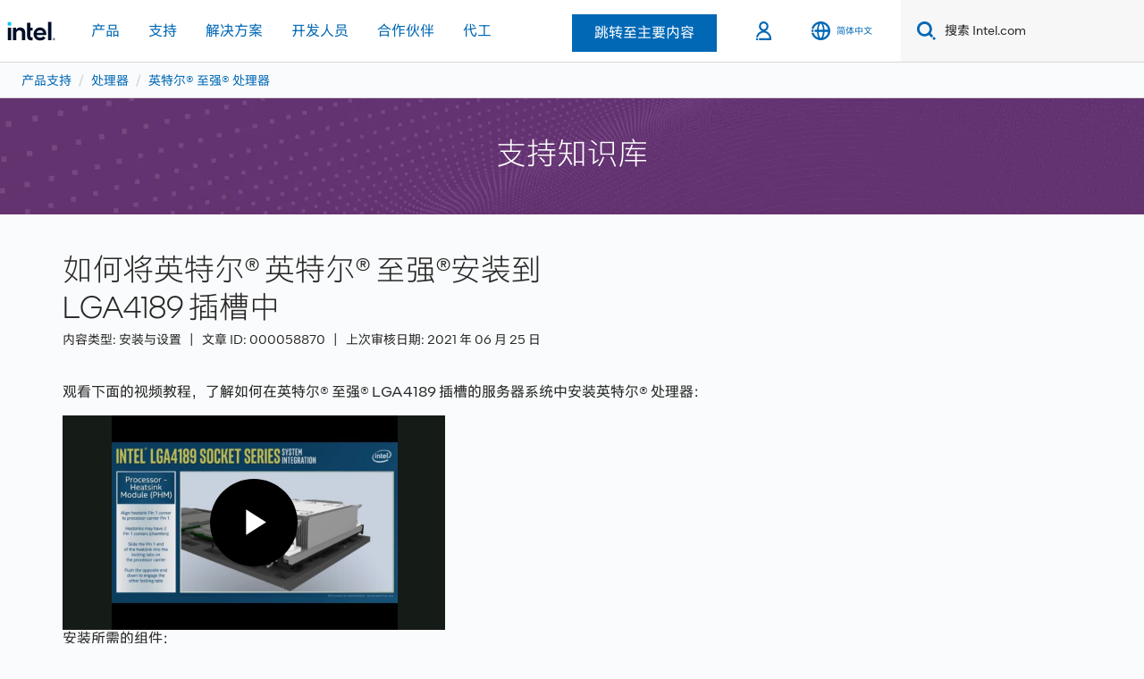

--- FILE ---
content_type: text/html;charset=utf-8
request_url: https://www.intel.cn/content/www/cn/zh/support/articles/000058870/processors/intel-xeon-processors.html
body_size: 16093
content:


<!DOCTYPE HTML>

<html class="rwd geo-override no-js vis no-rtl headerfooter-menu3" lang="zh-CN">

<head>

    
    
    

    

    
    
    

    <meta charset="UTF-8"/>
    <title>如何将英特尔® 英特尔® 至强®安装到 LGA4189 插槽中</title>
    
    <script type="application/ld+json">
        {
            "@context": "https://schema.org",
            "@type": "WebPage",
            "name": "如何将英特尔® 英特尔® 至强®安装到 LGA4189 插槽中",
            "url": "https://www.intel.cn/content/www/cn/zh/support/articles/000058870/processors/intel-xeon-processors.html",
            "headline": "LGA4189 插槽集成视频安装",
            "inLanguage": "zh-CN",
            "speakable": {
                "@type": "SpeakableSpecification",
                "xpath": [
                    "/html/head/title",
                    "/html/head/meta[@name='description']/@content"
                ]
            }
        }
    </script>

    
<link rel="preconnect" href="//starget.intel.cn/"/>
<link rel="dns-prefetch" href="//starget.intel.cn/"/>
<link rel="preconnect" href="//intelcorp.scene7.com/"/>
<link rel="dns-prefetch" href="//intelcorp.scene7.com/"/>
<link rel="preconnect" href="//elqtrk.intel.cn/"/>
<link rel="dns-prefetch" href="//elqtrk.intel.cn/"/>
<link rel="preconnect" href="//www91.intel.cn/"/>
<link rel="dns-prefetch" href="//www91.intel.cn/"/>




    <link rel="preload" href="/content/dam/www/global/wap/performance-config.js" as="script" type="text/javascript"/>
    <script type="text/javascript" src="/content/dam/www/global/wap/performance-config.js"></script>
    <link rel="preload" href="/etc.clientlibs/settings/wcm/designs/ver/250217/intel/global/targetDataCookie.min.js" as="script" type="text/javascript"/>
    
        
    
<script src="/etc.clientlibs/settings/wcm/designs/ver/250217/intel/global/targetDataCookie.min.js"></script>



    

<!-- preload fonts -->

<link rel="preload" href="/intel-shared-assets/fonts/en/intelone-display-light.woff2" as="font" type="font/woff2" crossorigin="true"/>
<link rel="preload" href="/intel-shared-assets/fonts/en/intelone-text-medium.woff2" as="font" type="font/woff2" crossorigin="true"/>
<link rel="preload" href="/intel-shared-assets/fonts/en/intelone-text-regular.woff2" as="font" type="font/woff2" crossorigin="true"/>
<link rel="preload" href="/intel-shared-assets/v1/css/intel-fonts.css" as="style" type="text/css" crossorigin="true"/>
<link rel="preload" href="/intel-shared-assets/v1/site-global-icons/css/site-global-icons.css" as="style" type="text/css" crossorigin="true"/>







    <link rel="preload" href="/intel-shared-assets/fonts/zh-cn/intelclear-cn-light.woff2" as="style" type="font/woff2" crossorigin="true"/>
    <link rel="preload" href="/intel-shared-assets/fonts/zh-cn/intelclear-cn-regular.woff2" as="style" type="font/woff2" crossorigin="true"/>
    <link rel="preload" href="/intel-shared-assets/fonts/zh-cn/intelclear-cn-bold.woff2" as="style" type="font/woff2" crossorigin="true"/>
    <link rel="preload" as="style" href="/intel-shared-assets/v1/css/zh-CN/modernized.intel.rwd.override.css"/>
    <link rel="stylesheet" type="text/css" href="/intel-shared-assets/v1/css/zh-CN/modernized.intel.rwd.override.css"/>


    
    <meta http-equiv="X-UA-Compatible" content="IE=Edge"/>
    <!--[if lte IE 9]>
    <meta http-equiv="X-UA-Compatible" content="IE=9"/>
    <![endif]-->
    <meta name="viewport" content="width=device-width, initial-scale=1.0"/>
    
    
        <meta name="twitter:card" content="summary"/>
    
        <meta name="keywords" content="安装,安装,插座,LGA4189,Lga,4189,4189-4,4189-5,Ice Lake,Cooper Lake,托盘,集成,视频"/>
    
        <meta name="language" content="zh"/>
    
        <meta name="location" content="cn"/>
    
        <meta name="robots" content="follow,index,noarchive"/>
    
        <meta name="X-Server" content="INTE-80"/>
    
        <meta name="twitter:image" content="https://www.intel.com/content/dam/logos/logo-energyblue-1x1.png"/>
    
    <meta property="og:title" content="如何将英特尔® 英特尔® 至强®安装到 LGA4189 插槽中"/>
    
        <meta property="og:image" content="https://www.intel.com/etc.clientlibs/settings/wcm/designs/intel/us/en/images/resources/printlogo.png"/>
    
        <meta property="og:type" content="company"/>
    
        <meta property="og:site_name" content="Intel"/>
    
        <meta property="fb:admins" content="255508181297196"/>
    
        <meta property="og:url" content="https://www.intel.com/content/www/cn/zh/support/articles/000058870.html"/>
    
        <meta property="og:description" content="LGA4189 插槽集成视频安装"/>
    
    <meta http-equiv="content-type" content="text/html; charset=utf-8"/>
    
        
            <meta name="contentpath" content="/content/www/cn/zh/support/articles/000058870"/>
        
            <meta name="authoreddate"/>
        
            <meta name="localecode" content="zh_CN"/>
        
            <meta name="mime" content="text/html"/>
        
            <meta name="format" content="intelbasepage"/>
        
            <meta name="description" content="LGA4189 插槽集成视频安装"/>
        
            <meta name="excludefromviews" content="false"/>
        
            <meta name="title" content="如何将英特尔&amp;reg; 英特尔&amp;reg; 至强&amp;reg;安装到 LGA4189 插槽中"/>
        
            <meta name="menu"/>
        
            <meta name="generic1" content="true"/>
        
            <meta name="intelkeywords" content="安装,安装,插座,LGA4189,Lga,4189,4189-4,4189-5,Ice Lake,Cooper Lake,托盘,集成,视频"/>
        
            <meta name="lastModifieddate" content="2021-06-25T00:16:17.471Z"/>
        
            <meta name="thumbnailurl"/>
        
    

    <link rel="icon" type="image/png" sizes="32x32" href="/etc.clientlibs/settings/wcm/designs/intel/default/resources/favicon-32x32.png"/>
<link rel="icon" type="image/png" sizes="16x16" href="/etc.clientlibs/settings/wcm/designs/intel/default/resources/favicon-16x16.png"/>
<link rel="shortcut icon" href="/etc.clientlibs/settings/wcm/designs/intel/default/resources/favicon.ico"/>
    

<link rel="canonical" href="https://www.intel.com/content/www/cn/zh/support/articles/000058870/processors/intel-xeon-processors.html"/>


    <link rel="alternate" hreflang="de-de" href="https://www.intel.de/content/www/de/de/support/articles/000058870.html"/>

    <link rel="alternate" hreflang="en-us" href="https://www.intel.com/content/www/us/en/support/articles/000058870.html"/>

    <link rel="alternate" hreflang="zh-tw" href="https://www.intel.com.tw/content/www/tw/zh/support/articles/000058870.html"/>

    <link rel="alternate" hreflang="pt-br" href="https://www.intel.com.br/content/www/br/pt/support/articles/000058870.html"/>

    <link rel="alternate" hreflang="ko-kr" href="https://www.intel.co.kr/content/www/kr/ko/support/articles/000058870.html"/>

    <link rel="alternate" hreflang="es-xl" href="https://www.intel.la/content/www/xl/es/support/articles/000058870.html"/>

    <link rel="alternate" hreflang="id-id" href="https://www.intel.co.id/content/www/id/id/support/articles/000058870.html"/>

    <link rel="alternate" hreflang="fr-fr" href="https://www.intel.fr/content/www/fr/fr/support/articles/000058870.html"/>

    <link rel="alternate" hreflang="vi-vn" href="https://www.intel.vn/content/www/vn/vi/support/articles/000058870.html"/>

    <link rel="alternate" hreflang="zh-cn" href="https://www.intel.cn/content/www/cn/zh/support/articles/000058870.html"/>

    <link rel="alternate" hreflang="ja-jp" href="https://www.intel.co.jp/content/www/jp/ja/support/articles/000058870.html"/>

    <link rel="alternate" hreflang="th-th" href="https://www.thailand.intel.com/content/www/th/th/support/articles/000058870.html"/>


    <link rel="alternate" hreflang="x-default" href="https://www.intel.cn/content/www/cn/zh/support/articles/000058870.html"/>


    <link rel="alternate" hreflang="de" href="https://www.intel.de/content/www/de/de/support/articles/000058870.html"/>

    <link rel="alternate" hreflang="vi" href="https://www.intel.vn/content/www/vn/vi/support/articles/000058870.html"/>

    <link rel="alternate" hreflang="pt" href="https://www.intel.com.br/content/www/br/pt/support/articles/000058870.html"/>

    <link rel="alternate" hreflang="th" href="https://www.thailand.intel.com/content/www/th/th/support/articles/000058870.html"/>

    <link rel="alternate" hreflang="ko" href="https://www.intel.co.kr/content/www/kr/ko/support/articles/000058870.html"/>

    <link rel="alternate" hreflang="ja" href="https://www.intel.co.jp/content/www/jp/ja/support/articles/000058870.html"/>

    <link rel="alternate" hreflang="en" href="https://www.intel.com/content/www/us/en/support/articles/000058870.html"/>

    <link rel="alternate" hreflang="id" href="https://www.intel.co.id/content/www/id/id/support/articles/000058870.html"/>

    <link rel="alternate" hreflang="fr" href="https://www.intel.fr/content/www/fr/fr/support/articles/000058870.html"/>

    <link rel="alternate" hreflang="es" href="https://www.intel.la/content/www/xl/es/support/articles/000058870.html"/>

    <link rel="alternate" hreflang="zh" href="https://www.intel.cn/content/www/cn/zh/support/articles/000058870.html"/>

<link rel="stylesheet" type="text/css" href="/etc.clientlibs/intel/clientlibs/bundles/resources/css/modernized._molecules.skipToMainContent.style.173fa1ac.css"/><link rel="stylesheet" type="text/css" href="/etc.clientlibs/intel/clientlibs/bundles/resources/css/ighf.v1.headerComponent.style.f444c2ac.css"/><link rel="stylesheet" type="text/css" href="/etc.clientlibs/intel/clientlibs/bundles/resources/css/ighf.v1.globalnav.style.62f24e2d.css"/><link rel="stylesheet" type="text/css" href="/etc.clientlibs/intel/clientlibs/bundles/resources/css/modernized.shared.baseComponent.style.1e336b33.css"/><link rel="stylesheet" type="text/css" href="/etc.clientlibs/intel/clientlibs/bundles/resources/css/modernized.components.breadcrumbs.style.2e66677e.css"/><link rel="stylesheet" type="text/css" href="/etc.clientlibs/intel/clientlibs/bundles/resources/css/modernized._molecules.list.style.0995f746.css"/><link rel="stylesheet" type="text/css" href="/etc.clientlibs/intel/clientlibs/bundles/resources/css/modernized._atoms.backgroundImage.style.afc9e13e.css"/><link rel="stylesheet" type="text/css" href="/etc.clientlibs/intel/clientlibs/bundles/resources/css/modernized.components.simpleHero.style.e50b3848.css"/><link rel="stylesheet" type="text/css" href="/etc.clientlibs/intel/clientlibs/bundles/resources/css/modernized.components.support.articleSFNotificationBar.style.f9922ab6.css"/><link rel="stylesheet" type="text/css" href="/etc.clientlibs/intel/clientlibs/bundles/resources/css/modernized.components.support.articleSFHeader.style.f32096d5.css"/><link rel="stylesheet" type="text/css" href="/etc.clientlibs/intel/clientlibs/bundles/resources/css/modernized.components.support.articleSFBody.style.e514836c.css"/><link rel="stylesheet" type="text/css" href="/etc.clientlibs/intel/clientlibs/bundles/resources/css/modernized.components.support.articleSFRelatedProducts.style.69a3d372.css"/><link rel="stylesheet" type="text/css" href="/etc.clientlibs/intel/clientlibs/bundles/resources/css/modernized._molecules.collapseContainer.style.fbcac12e.css"/><link rel="stylesheet" type="text/css" href="/etc.clientlibs/intel/clientlibs/bundles/resources/css/modernized._molecules.disclaimerAndFootnotes.style.ce2ce680.css"/><link rel="stylesheet" type="text/css" href="/etc.clientlibs/intel/clientlibs/bundles/resources/css/modernized.components.ctaBar.style.645eb88e.css"/><link rel="stylesheet" type="text/css" href="/etc.clientlibs/intel/clientlibs/bundles/resources/css/ighf.v1.footerComponent.style.753540f0.css"/></head>
<body>
















    
    
        
        
        
        
        
        
        
    




    
        
    
    




    
    
        
    
    
    
    


    
    
        
    


    
    
        
    


    
    
        
    

<script type="text/javascript">
    var cq_tms = {
        
        wa_industry_type: "",
        wa_subject: "",
        wa_emt_org: "",
        wa_emt_intel: "",
        wa_programidentifier: "ics",
        wa_location: "cn",
        wa_language: "zh",
        wa_english_title: "000058870",
        wa_content_type: "article",
        wa_intel_platform: "",
        wa_applications: "",
        wa_local: "zh_CN",
        wa_intel_technology: "",
        wa_system_type: "",
        wa_product_name: "",
        wa_audience: "",
        wa_life_cycle: "",
        wa_cq_url: "/content/www/cn/zh/support/articles/000058870.html",
        wa_page_type_micro: "m-articlesf-template",
        wa_env: "prd",
        wa_cq_pub_env: "publish",
        wa_transl_status: "2",
        wa_product_id: "595",
        wa_software: "",
        wa_reference_design: "",
        wa_codename: "",
        wa_created_date: "1624580203277",
        wa_modified_date: "1624580177471",
        wa_off_time: "1924992000000",
        wa_ownedby: "",
        wa_managedby: "",
        wa_idz_nid : "",
        wa_event_type: "",
        wa_idz_custom_tags: "",
        wa_programming_language: "",
        wa_skill_level: "",
        wa_solution: "",
        wa_product_formFactor: "",
        wa_operating_system: "",
        wa_marketing_products: "",
        wa_ssg_third_party_prod_sys_sol: "",
        wa_upeNamespace: "",
        wa_doc_id:"",
        wa_doc_version:"",
        wa_doc_publishdate:"",
        eloqua_disabled:"false",
        wa_enable_getsocial: "false",
        wa_intel_prd_levels: '[{"level1":{"id":"873","desc":"processorsnid59"},"productCategory":"rproducts","level2":{"id":"595","desc":"intelxeonprocessorsnid9759"}},{"level1":{"id":"873","desc":"processorsnid59"},"productCategory":"rproducts"}]',
        
        
        
        
        
        wa_secondary_content_type: ""
        
        
    };

    
    
    
    
    
    cq_tms.wa_tms_sync_load = "async";
    
    
    
    
</script>

    <script>
        cq_tms["wa_support_intel_product"] = "rproducts:processorsnid59,rproducts:processorsnid59/intelxeonprocessorsnid9759";
        cq_tms["wa_operating_system"] = "";
        cq_tms["wa_support_article_content_types"] = "installandsetup";
        cq_tms["wa_salesforce_transl_status"] = "2";
    </script>



    















<script src="/etc.clientlibs/settings/wcm/designs/ver/250217/intel/clientlibs/virtual-assistant-services.min.js"></script>
<script type="text/javascript">
    var chatContextObj = {};
    chatContextObj["locale"] = 'zh-CN';
    chatContextObj["app"] = 'Support';
    chatContextObj["supportProductMap"] = '{"level-1":{"description":"processors","id":"873"},"level-2":{"description":"intel-xeon-processors","id":"595"}}';
</script>

<script type="text/javascript">
    var chatConfigObj = {};
    var cq_tms = cq_tms || {};
    chatConfigObj["virtualAssistantName"] = '';
    chatConfigObj["virtualAssistantUid"] = '';
    chatConfigObj["virtualAssistantDomain"] = 'https://c0.avaamo.com';
    if (chatConfigObj["virtualAssistantName"] !== '') {
        cq_tms.wa_avaamo_project = "Avaamo-" + chatConfigObj.virtualAssistantName.replaceAll("Virtual Assistant", "").trim();
    }
</script>
<script src="/etc.clientlibs/settings/wcm/designs/ver/250217/intel/clientlibs/virtual-assistant.min.js" defer></script>





    <script type="text/javascript" src="/content/dam/www/global/wap/main/wap.js" async></script>



    
    

    <div class="skip-to-main" data-bundle-id="modernized._molecules.skipToMainContent">
        
    
    
    
    
    
    
    
    

    
    
    
    

    
    
    
    
    

    
    
        <div class="text-center skiptomain">
            <a href="#primary-content" class="btn btn-primary  ">
                跳转至主要内容
                
            </a>
        </div>
    

    

    </div>



    



    <script type="text/javascript">
        var isTargetEnabled = "false";
    </script>
    



    
<div class="root responsivegrid">


<div class="aem-Grid aem-Grid--12 aem-Grid--default--12 ">
    
    <div class="experienceFragment experiencefragment aem-GridColumn aem-GridColumn--default--12"><div class="cmp-experiencefragment cmp-experiencefragment--header">

    



<div class="xf-content-height">
    


<div class="aem-Grid aem-Grid--12 aem-Grid--default--12 ">
    
    <div class="responsivegrid aem-GridColumn aem-GridColumn--default--12">


<div class="aem-Grid aem-Grid--12 aem-Grid--default--12 ">
    
    <div class="headerComponent aem-GridColumn aem-GridColumn--default--12">



<div class="ighf-langWrapper" data-component="ighfHeaderComponent" data-bundle-id="ighf.v1.headerComponent" data-component-id="1" lang="zh-CN">
    <link rel="preload" href="https://www.intel.com/content/dam/logos/intel-header-logo.svg" as="image"/>
<header class="ighf-h component ighf-h--loading" data-ighf="v1" data-component="global-nav-redesign" data-component-id="1" data-bundle-id="ighf.v1.globalnav">
    <nav class="ighf-h__navbar ighf-h__navbar--loading" role="navigation" aria-label="main navigation">

        
<a href="/content/www/cn/zh/homepage.html" alt="英特尔标题标志" class="ighf-h__navbar-logo">
    <img src="/content/dam/logos/intel-header-logo.svg" height="300" width="118" alt="英特尔标题标志"/>
</a>
        <div class="ighf-h__navbar-left">
    <!-- hamburger menu / close menu -->
    <button type="button" class="nav-btn nav-btn--icon nav-btn--toggle hidden--sm" data-ighf-toggle="collapsible-menu" data-target="#primary-nav" aria-expanded="false" aria-controls="primary-nav" data-mega-control="hamburger" data-wap="{&quot;linktype&quot;:&quot;level1&quot;}">
        <span class="visually-hidden">Toggle Navigation</span>
        <span class="ii-menu nav-btn__toggle--off"></span>
        <span class="ii-close nav-btn__toggle--on"></span>
    </button>

    <div class="collapsible-menu collapsible-menu--xs collapsible-menu--collapse collapsible-menu--l1" id="primary-nav" role="group">
        <div class="collapsible-menu__content">

        </div>
    </div>

</div>
<input type="hidden" value="/content/data/globalelements/CN/zh/globalnav4" name="menupath" id="ighf-h_menupath"/>


        <div class="ighf-h__navbar-right">
            <ol class="primary-menu primary-menu--static">
                <li class="primary-menu__item">
                    
<span id="logged-in-scenario" class="hidden">
    <button class="nav-btn nav-btn--icon nav-btn--toggle nav-btn--open-border" data-ighf-toggle="collapsible-menu" data-target="#panel-signedout" aria-label="intel user name" aria-expanded="false" data-wap="{&quot;linktype&quot;:&quot;level1&quot;}" aria-controls="panel-signedout">
        <span class="ii-user-loggedin nav-btn__toggle--off"></span>
        <span class="ii-user-loggedin-active nav-btn__toggle--on"></span>
        <span class="nav-btn__icon-label"></span>
    </button>
    <div class="collapsible-menu collapsible-menu--collapse collapsible-menu--l1 collapsible-menu--signout collapsible-menu--half-screen" id="panel-signedout" role="group" aria-label="Expanded Signed In Menu">

        <div class="collapsible-menu__content">

            <!-- no L2 -->

            <div class="flex-wrap">

                <!-- MyIntel Section -->
                <!-- -------------------------------------------------------------- -->
                <div class="flex-wrap__item hidden" id="myIntelPageLinks">
                    <div class="flex-wrap__item__content">

                        <!-- l3: has border when l2 is not present  -->
                        <div class="border-container border-container--l3">
                            <a class="nav-heading nav-heading--l3" id="myIntelPageLinksHeader" href="/content/www/us/en/secure/my-intel/dashboard.html">My Intel Dashboard
                            </a>
                        </div>

                        <ul class="nav-list" id="myIntelPageLinksItemList">
                        </ul>
                    </div>
                </div>

                <!-- My Tools Section -->
                <div class="flex-wrap__item flex-wrap__item--sm-2x" id="myIntelTools">
                    <div class="flex-wrap__item__content">

                        <!-- l3: has border when l2 is not present  -->
                        <div class="border-container border-container--l3">
                            <span class="nav-heading nav-heading--l3">
                                
    
        我的工具
    

                        </span>
                        </div>

                        <ul class="nav-list nav-list--sm-2x">
                        </ul>
                    </div>
                </div>

            </div>

            <div class="item-actions">
                <button type="button" class="btn btn-primary" data-wap="{&quot;linktype&quot;:&quot;logout&quot;}" onclick="loadSignOut()">
    
        注销
    

                </button>
            </div>
        </div>

    </div>
</span>

                    
<span id="not-logged-in-scenario" class="hidden">
    <button type="button" title="登录" class="nav-btn nav-btn--icon nav-btn--toggle nav-btn--open-border" data-wap="{&quot;linktype&quot;:&quot;level1&quot;}" data-target="#login-icon" aria-expanded="false" aria-controls="panel-signin" onclick="loadSignIn();" data-mega-control="signin">
    <span class="ii-user nav-btn__toggle--off"></span>
    <span class="ii-user-active nav-btn__toggle--on"></span>
    <span class="nav-btn__icon-label"></span>
    </button>
</span>
                    






























    
    
        
    


<script>
    var isLoggedin = (document.cookie.indexOf('IGHFLoggedIn') != -1);
    var intel = intel || {};
    intel.signinsimplifyConfig = {
        authorizationUrl: '/content/dam/intel/authorization/authorization.html',
        locale: '',
        messages: {
            InvalidCredential: '\u60A8\u8F93\u5165\u7684\u7528\u6237\u540D\u6216\u5BC6\u7801\u65E0\u6548\u3002',
            InvalidField: '\u60A8\u8F93\u5165\u7684\u7528\u6237\u540D\u6216\u5BC6\u7801\u65E0\u6548\u3002',
            AccountDisabled: '\u51FA\u4E8E\u5B89\u5168\u8003\u8651\uFF0C\u60A8\u7684\u5E10\u6237\u5DF2\u88AB\u7981\u7528\u3002\u82E5\u8981\u83B7\u5F97\u5E2E\u52A9\uFF0C<a href=\"#\" class=\"contactLink new-tab-link\" target=\"_blank\" rel=\"noopener noreferrer\">\u8BF7\u8054\u7CFB\u6211\u4EEC<\/a>\u3002',
            AccountLocked: '\u60A8\u7684\u8D26\u6237\u5DF2\u88AB\u9501\u5B9A\u3002\u82E5\u8981\u83B7\u5F97\u5E2E\u52A9\uFF0C\u8BF7\u53C2\u9605<a href=\"#\" class=\"faqsLink new-tab-link\" target=\"_blank\" rel=\"noopener noreferrer\">\u767B\u5F55\u5E38\u89C1\u95EE\u9898\u89E3\u7B54<\/a>\u3002',
            UserNotFound: '\u60A8\u8F93\u5165\u7684\u7528\u6237\u540D\u6216\u5BC6\u7801\u65E0\u6548\u3002',
            Unknown: '\u53D1\u751F\u610F\u5916\u9519\u8BEF\u3002\u518D\u8BD5\u4E00\u6B21\u3002\u82E5\u8981\u83B7\u5F97\u5E2E\u52A9\uFF0C\u8BF7\u4F7F\u7528\u4E0B\u9762\u7684\u8054\u7CFB\u6216\u652F\u6301\u9009\u9879\u3002',
            PasswordExpired: '\u60A8\u7684\u5BC6\u7801\u5DF2\u8FC7\u671F\u3002\u8BF7\u66F4\u6539\u60A8\u7684\u5BC6\u7801\u3002',
            LoginAssistLink: 'https://signin.intel.com/ContactUs.aspx',
            faqsLink: '/content/www/cn/zh/my-intel/sign-in-help.html'
        },
        nameField: '\u7528\u6237\u540D',
        passField: '\u5BC6\u7801',
        isPopup: true,
        responseHref: 'https://www.intel.com/content/www/cn/zh/support/articles/000058870.html' + window.location.search + window.location.hash, 
        sslDomainUrl: 'www.intel.com',
        loginUrl: 'https://welcome.intel.com/login.aspx?appid=258&qlogin=true',
        ssoUri: '',
        logoutUrl: 'https://welcome.intel.com/logout.aspx',
        logoutHref: 'https://signin.intel.com/Logout?RedirectURL=https://www.intel.com/content/www/cn/zh/support/articles/000058870.html',
        logoutIGHFHref: 'https://signin.intel.com/Logout?RedirectURL=',
        loginErrorID: '#login-error',
        usernameID: '#username',
        remembermeId: '#cbRememberMe',
        formID: '#igm-form-signin',
        unameErrorID: '#uname-error',
        passID: '#password',
        passError: '#pwd-error',
        changePasswordUrl: '/content/www/cn/zh/my-intel/change-password.html',
        emailVerificationUrl: '/content/www/cn/zh/my-intel/email-verification.external.html',
        aboutToExpireEmailUrl: '/content/www/cn/zh/my-intel/email-verification.html',
        renewalUrl: '/content/www/cn/zh/secure/technology-provider/forms/renew-technology-provider-membership.html',
        limitedUrl: '/content/www/cn/zh/resellers/limited-status-secondary.html',
        isaPRMDashBoardURL: '/content/www/us/en/secure/partner/solutions-alliance/overview.html',
        itpPRMDashBoardURL: '/content/www/us/en/secure/partner/technology-provider/iot/overview.html',
        itpisaPRMDashBoardURL: '/content/www/us/en/secure/partner/iot-itp-isa/overview.html',
        isaRenewalURL: '/content/www/us/en/secure/partner/forms/solutions-alliance-renewal.html',
        primaryPostLaunchURL: 'https://partner.intel.com/s/post-launch-primary',
        nonPrimaryPostLaunchURL: 'https://partner.intel.com/s/post-launch-non-primary',
        idpUrl: 'https://consumer.intel.com/intelcorpb2c.onmicrosoft.com/B2C_1A_UnifiedLogin_SISU_CML_SAML/generic/login?entityId=www.intel.com',
        headerSignInIdpUrl: 'https://consumer.intel.com/intelcorpb2c.onmicrosoft.com/B2C_1A_UnifiedLogin_SISU_CML_SAML/generic/login?entityId=www.intel.com&ui_locales=zh-hans',
        headerSignOutIdpUrlB2B:'https://login.microsoftonline.com/common/oauth2/v2.0/logout?post_logout_redirect_uri=https://www.intel.com/content/www/cn/zh/support/articles/000058870.html' + window.location.search + window.location.hash,
        headerSignOutIdpIGHFUrlB2B:'https://login.microsoftonline.com/common/oauth2/v2.0/logout?post_logout_redirect_uri=',
        headerSignOutIdpUrlB2C:'https://consumer.intel.com/intelcorpb2c.onmicrosoft.com/B2C_1A_UNIFIEDLOGIN_SISU_STD_OIDC/oauth2/v2.0/logout?id_token_hint=$TOKEN$%26post_logout_redirect_uri=https://www.intel.com/apps/intel/services/unifiedlogout.json',
        sessionAuthorizeUrlB2C:'https://consumer.intel.com/intelcorpb2c.onmicrosoft.com/B2C_1A_UNIFIEDLOGIN_SISU_STD_OIDC/oauth2/v2.0/authorize?client_id=8b32f2f3-7a32-4902-8821-1df682b7043b%26scope=profile%20offline_access%208b32f2f3-7a32-4902-8821-1df682b7043b%20openid%26response_mode=fragment%26response_type=token%26prompt=none%26redirect_uri=',
        sessionAuthorizeUrlB2B:'https://login.microsoftonline.com/46c98d88-e344-4ed4-8496-4ed7712e255d/oauth2/v2.0/authorize?client_id=cb0ec60b-608b-4e76-9d69-1e5e0afb3456%26scope=openid%20profile%20offline_access%26response_mode=fragment%26response_type=token%26prompt=none%26redirect_uri=',
        sessionInitUrl:'https://www.intel.com/content/www/us/en/secure/my-intel/dashboard.html',
        azureLogin:'true',
        azureLocaleCode:'zh-hans',
        allowedPathRegx:'^(.*intel.com.*$)|^(/content/.*$)',
        signOutTokenGenB2C:'https://consumer.intel.com/intelcorpb2c.onmicrosoft.com/B2C_1A_UNIFIEDLOGIN_SISU_STD_OIDC/oauth2/v2.0/authorize?client_id=8b32f2f3-7a32-4902-8821-1df682b7043b%26scope=profile offline_access+8b32f2f3-7a32-4902-8821-1df682b7043b+openid%26response_type=id_token%26prompt=none%26redirect_uri=',
        validTargetURL:'https://www.intel.com/content/www/cn/zh/support/articles/000058870.html' + window.location.search + window.location.hash
    };
</script>

<script type="text/javascript">
    var globalHeader = {
        currentPath: "/content/www/cn/zh/support/articles/000058870",
        lanloc: "/cn/zh",
        lanLoc: "CN/zh",
        helpformurl: "",
        intelHeaderFooterVersion: "menu3",
        megaMenuPath: "/content/data/globalelements/CN/zh/globalnav4",
        subMenuPath: "",
        isCHF:false,
        secureRedirectURL: "",
        excludeGlobalNav4: "",
        allowSubNavigationBreadcrumb: "",
        breadcrumbParentPagePath: "",
        myintelHeaderLinkAgs: "RDC Basic View,RDC BASIC View,RDC Privileged Full,Intel Registration Center Access,IDZ-User,Basic Intel Registration Role,Intel Developer Zone User,Khoros Customer Community Access,PSG External Basic B2B Bundle,PSG External Customer Notification Subscriptions,PSG External Digital Power Configuration Download,PSG External Material Declaration Datasheet Download,PSG External Online Events Registration,PSG External Quartus Web Edition license request,PSG External MAX PLUS II Baseline License Request,PSG External Reference Design Request,PSG External IP Evaluation Request,PSG External IP Early Access Request,PSG External Reference Designs downloads,PSG External MAX PLUS II software downloads,PSG External Download Center,PSG External University Program,PSG External Training,PSG External Self Service Licensing Center,IRC User Access~RDC Privileged Full,Sales-PRM-External-Customers Employee-User~RDC Basic View,RDC BASIC View,RDC Privileged Full,IDZ-User,Basic Intel Registration Role,Intel Developer Zone User,Khoros Customer Community Access,PSG External Basic B2B Bundle,PSG External Customer Notification Subscriptions,PSG External Digital Power Configuration Download,PSG External Material Declaration Datasheet Download,PSG External Online Events Registration,PSG External Quartus Web Edition license request,PSG External MAX PLUS II Baseline License Request,PSG External Reference Design Request,PSG External IP Evaluation Request,PSG External IP Early Access Request,PSG External Reference Designs downloads,PSG External MAX PLUS II software downloads,PSG External Download Center,PSG External University Program,PSG External Training,PSG External Self Service Licensing Center,IRC User Access",
    }
</script>
                </li>

                <li class="primary-menu__item">
                    

    <button class="nav-btn nav-btn--icon nav-btn--toggle nav-btn--open-border" id="language-selector-btn" data-ighf-toggle="collapsible-menu" data-target="#panel-language-selector" data-wap="{&quot;linktype&quot;:&quot;level1&quot;}" aria-expanded="false" aria-controls="panel-language-selector" onclick="loadLangItems()" data-mega-control="language-selector">
        <span class="ii-globe nav-btn__toggle--off"></span>
        <span class="ii-globe-active nav-btn__toggle--on"></span>
        <span class="nav-btn__icon-label">简体中文</span>
    </button>
    <div class="collapsible-menu collapsible-menu--collapse collapsible-menu--l1 collapsible-menu--language collapsible-menu--half-screen" id="panel-language-selector" role="group" aria-label="Expanded Language Menu">
        <div class="collapsible-menu__content">
            <div class="border-container">
                <div class="nav-heading nav-heading--l3">
                    选择您的语言
                </div>
            </div>
        </div>
    </div>

<input type="hidden" value="/content/data/globalelements/CN/zh/languageselector4" name="langpath" id="ighf-h_langpath"/>
                </li>

                <li class="primary-menu__item">
                    


    
    
    
    
        
















    

    



    

<script type="text/javascript">

    var globalSearch = globalSearch || {};
    globalSearch = {
        sharePointSearchPromote:true,
        searchProvider: 'coveo',
        baseSearchQuery: 'localecode:"zh_CN" NOT generic1:"false" ',
        langRootPath: '/content/www/cn/zh',
        headingTxt: '最佳匹配',
        locale: 'zh_CN',
        typeAheadUrl: 'http://search.intel.com/SearchLookup/DataProvider.ashx',
        bestMatchUrl: 'https://intelcorporationproductione78n25s6.org.coveo.com/rest/search/v2/querySuggest',
        searchRealm: 'Default',
        bestMatchQ1: 'PRC',
        bestMatchQ2: 'zh-traditional',
        bestMatchQ11: 'sptitle,description,url,thumbnailurl,reimaginerootlevel',
        progId: 'ics',
        useEMTTags: false,
        defaultPage: 'search.html',
        ighfToken: 'xx6e698e8b-65ad-446c-9030-666d0ec92d15',
        searchHub: 'entepriseSearch',
        newNavRedesign: true,
        advancedSearchFlag: 'true',
        gtvLabels: {
            suggested: "",
            products: "产品信息",
            support: "支持",
            developers: "开发人员",
            drivers: "驱动程序",
            forums: "论坛",
            specifications: "规格",
            download: "",
            searchesRelatedTo: "",
            search: "搜索 Intel.com",
            inLabel: "范围",
            searchSupport: "搜索英特尔® 支持",
            intelcom: "",
            forLabel: "面向",
            allResults: "所有结果",
            show: "展示",
            results: "结果"
        },
        mobileResults: "5",
        laptopResults: "10",
        EDCProgramIdentifier: "false"
    };
</script>
    
    <button class="nav-btn nav-btn--icon nav-btn--search hidden--sm" title="Search intel.com" data-ighf-toggle="collapsible-menu" aria-expanded="false" aria-controls="panel-search">
        <span class="visually-hidden">Toggle Search</span>
        <span class="ii-search"></span>
    </button>
    <div class="collapsible-menu collapsible-menu--xs collapsible-menu--collapse collapsible-menu--l1 collapsible-menu--search collapsible-menu--horizontal" id="panel-search" role="group" aria-label="Expanded Search Menu">
        <div class="collapsible-menu__content">
            <div class="ighf-searchbar">
                <form class="ighf-form ighf-searchbar__form" name="ighf-searchbar__form" action="/content/www/us/en/search.html" role="search">
                    <button type="submit" class="nav-btn nav-btn--icon nav-btn--search" aria-label="Search" tabindex="-1">
                        <span class="visually-hidden">Search</span>
                        <span class="ii-search"></span>
                    </button>
                    <input id="toplevelcategory" name="toplevelcategory" type="hidden" value="none"/>
                    <input id="query" name="query" type="hidden" value=""/>
                    <input data-tabindex="1" class="form-type-search ighf-searchbar__form__search" id="ighf-search-input" name="keyword" type="text" title="Search" autocomplete="off" data-form-autofocus="" aria-label="Search Intel.com" placeholder="搜索 Intel.com"/>
                    <label for="ighf-search-input" class="visually-hidden">
                        
    
        搜索 Intel.com
    

                    </label>
                    <button type="button" id="ighf-cls-btn" class="nav-btn nav-btn--rounded nav-btn--clear" aria-label="Clear Search Term">
                        <span class="ii-clear"></span>
                        <span class="visually-hidden">Close Search Panel</span>
                    </button>
                    <button type="button" id="ighf-advance-btn" class="nav-btn nav-btn--icon-lg nav-btn--filter" aria-label="Advanced Search Panel" aria-expanded="false" aria-controls="ighf-result-type-advance">
                        <span class="ii-sliders"></span>
                        <span class="visually-hidden">
    
        高级搜索
    
</span>
                    </button>
                </form>

                
                <div class="ighf-searchbar__results ighf-flyout ighf-flyout--collapsed" aria-live="off" id="ighf-searchbar__results" data-component="wa_skip_track">

                    
                    <p class="align-right">
                        <button aria-label="Close search panel" class="nav-btn nav-btn--close text--uppercase text--bold hidden--sm" aria-controls="panel-search" aria-expanded="true">
                            
    
        关闭
    

                        </button>
                        <button aria-label="Close search panel" class="nav-btn nav-btn--close-flyout text--uppercase text--bold hidden--xs" aria-controls="ighf-searchbar__results" aria-expanded="true">
                            
    
        关闭
    

                        </button>
                    </p>

                    
                    <div class="result-type result-type--typeahead" id="ighf-result-typeahead">
                        <div class="content-block">
                            <ul class="spacer-2x">
                                <li><a href="#">mechanical</a></li>
                                <li><a href="#">mechanical 2</a></li>
                                <li><a href="#">mechanical 3</a></li>
                                <li><a href="#">mechanical 4</a></li>
                                <li><a href="#">mechanical 5</a></li>
                            </ul>
                        </div>
                    </div>

                    
                    <div class="result-type result-type--recent" id="ighf-result-type-recent">

                        <!-- default search info -->
                        <div class="content-block">
                            <div class="content-header">
                                <p class="text--bold">
    
        使用 Intel.com 搜索
    
</p>
                                <p>
    
        您可以使用几种方式轻松搜索整个 Intel.com 网站。
    
</p>
                            </div>
                            <ul>
                                <li>
                                    
    
        品牌名称
    
:
                                    <strong>
                                        
    
        酷睿 i9
    

                                    </strong>
                                </li>
                                <li>
                                    
    
        文件号
    
:
                                    <strong>
                                        
    
        123456
    

                                    </strong>
                                </li>
                                <li>
                                    
    
        Code Name
    
:
                                    <strong>
                                        
    
        Emerald Rapids
    

                                    </strong>
                                </li>
                                <li>
                                    
    
        特殊操作符
    
:
                                    <strong>
                                        
    
        “Ice Lake”、Ice AND Lake、Ice OR Lake、Ice*
    

                                    </strong>
                                </li>
                            </ul>
                        </div>

                        
                        <div class="content-block">
                            <div class="content-header">
                                <p class="text--bold">
    
        快速链接
    
</p>
                                <p>
    
        您也可以尝试使用以下快速链接查看最受欢迎搜索的结果。
    
</p>
                            </div>

                            <ul>
                                <li>
                                    <a class="quick-link" rel="noopener noreferrer" href="https://www.intel.cn/content/www/cn/zh/products/overview.html?wapkw=quicklink:products">
                                        
    
        产品信息
    

                                    </a>
                                </li>
                                <li><a class="quick-link" rel="noopener noreferrer" href="https://www.intel.cn/content/www/cn/zh/support.html?wapkw=quicklink:support">
                                    
    
        支持
    

                                </a>
                                </li>
                                <li>
                                    <a class="quick-link" rel="noopener noreferrer" href="https://downloadcenter.intel.com/zh-cn/?wapkw=quicklink:download-center">
                                        
    
        驱动程序和软件
    

                                    </a>
                                </li>
                            </ul>
                        </div>

                        
                        <div class="content-block content-block--recent-searches hidden" data-component="wa_skip_track" data-component-id="1">
                            <div class="content-header">
                                <p class="text--bold">
    
        最近搜索
    
</p>
                            </div>
                        </div>
                    </div>

                    
                    <div class="result-type result-type--form-advance" id="ighf-result-type-advance">
                        <!-- default search info -->
                        <div class="content-block" data-component="wa_skip_track" data-component-id="1">
                            <form class="ighf-searchbar__form-advance">
                                <p class="text--bold">
    
        高级搜索
    
</p>
                                <div class="floating-label">
                                    <select name="find-results" id="find-results" autocomplete="off" class="form-type-select" aria-label="">
                                        <option value="All of these terms" selected>
                                            
    
        所有条款
    

                                        </option>
                                        <option value="Any of these terms">
                                            
    
        任何条款
    

                                        </option>
                                        <option value="Exact term only">
                                            
    
        仅特定条款
    

                                        </option>
                                    </select>
                                    <span class="ii-chevron-down input-icon angle-icon"></span>
                                    <label for="find-results">
    
        查找结果
    
</label>
                                </div>

                                <div class="floating-label">
                                    <select class="form-type-select selectAdvanced" name="show-results-from" id="show-results-from">
                                        <option value="allResults" selected="" aria-label="all Results">
                                            
    
        所有结果
    

                                        </option>
                                        <option value="Products" aria-label="Products">
                                            
    
        产品信息
    

                                        </option>
                                        <option value="Support">
                                            
    
        支持
    

                                        </option>
                                        <option value="Downloads">
                                            
    
        驱动程序和软件
    

                                        </option>
                                        <option value="Developers">
                                            
    
        文档和资源
    

                                        </option>
                                        <option value="Partners">
                                            
    
        合作伙伴
    

                                        </option>
                                        <option value="forums">
                                            
    
        社区
    

                                        </option>
                                        <option value="Corporate">
                                            
    
        公用区域
    

                                        </option>
                                    </select>
                                    <span class="ii-chevron-down input-icon angle-icon"></span>
                                    <label class="select-label" for="show-results-from">
    
        显示结果
    
</label>
                                </div>

                                <p class="text--bold">
    
        仅搜索
    
</p>
                                <div class="checkbox-block">
                                    <input name="search_title" id="search_title" type="checkbox" class="form-type-checkbox ii-checkmark"/>
                                    <label for="search_title">
    
        标题
    
</label>
                                </div>

                                <div class="checkbox-block">
                                    <input name="search_description" id="search_description" type="checkbox" class="form-type-checkbox ii-checkmark"/>
                                    <label for="search_description">
    
        说明
    
</label>
                                </div>

                                <div class="checkbox-block">
                                    <input name="search_id" id="search_id" type="checkbox" class="form-type-checkbox ii-checkmark"/>
                                    <label for="search_id">
    
        内容 ID
    
</label>
                                </div>

                                <button role="button" type="submit" class="btn btn-primary" id="advanced-search-submit" data-wap="" data-wap-ref="search-button">
                                    
    
        搜索
    

                                </button>
                            </form>

                        </div>
                    </div>

                    
                    <div class="signinbar">
                        <a href="#">
    
        登录
    
</a> 
    
        以访问受限制的内容
    

                    </div>
                </div>
            </div>
        </div>
    </div>

                </li>
            </ol>
        </div>

    </nav>
</header>
</div>
</div>

    
</div>
</div>

    
</div>

</div></div>

    
</div>
<div class="responsivegrid aem-GridColumn aem-GridColumn--default--12">


<div class="aem-Grid aem-Grid--12 aem-Grid--default--12 ">
    
    <div class="embed aem-GridColumn aem-GridColumn--default--12">
<div class="cmp-embed">
    
    <style>
#sfarticletemplate {
display: grid;
grid-template-areas:
'articleSFHeader'
'article-left'
'article-left'
'articleSFBody';
grid-template-columns: 100%;
}
@media screen and (min-width: 768px) {
#sfarticletemplate {
grid-template-areas:
'article-left articleSFHeader'
'article-left articleSFBody';
grid-template-columns: 33.33% 66.66%; /* same as col-md-3 */
}
}
@media (min-width: 992px) {
#sfarticletemplate {
grid-template-columns: 25% 75%; /* same as col-sm-4 */
}
}
.article__left {
grid-area: article-left;
}
.article__header {
grid-area: articleSFHeader;
}
.article__right{
grid-area: articleSFBody;
}

@media (max-width: 767.98px) {
  .article__left {
 padding-bottom: 2.5rem;
}
}

</style>
    
</div>

    

</div>
<div class="breadcrumbs aem-GridColumn aem-GridColumn--default--12">







<div class="component component-container whitespace-none" data-bundle-id="modernized.shared.baseComponent" data-component="breadcrumbs" data-component-id="1">
    <nav class="breadcrumb" data-bundle-id="modernized.components.breadcrumbs">
        <div class="breadcrumb__wrapper">
            
    

    
    
    

    
    
    

    
    
    

    
    
    
 
    
    
    

    <ul class="list type-square breadcrumb__wrapper__container px-5" data-bundle-id="modernized._molecules.list">
        
            <li class="mb-2 breadcrumblink">
                

                

                

    
    
    

    
    
    
    

    
    
	
    
    
        <span class=" breadcrumblink__link">
            <a href="/content/www/cn/zh/support.html">
                产品支持
                
            </a>
        </span>
    

            </li>
        
            <li class="mb-2 breadcrumblink">
                

                

                

    
    
    

    
    
    
    

    
    
	
    
    
        <span class=" breadcrumblink__link">
            <a href="/content/www/cn/zh/support/products/873/processors.html">
                处理器
                
            </a>
        </span>
    

            </li>
        
            <li class="mb-2 breadcrumblink">
                

                

                

    
    
    

    
    
    
    

    
    
	
    
    
        <span class=" breadcrumblink__link">
            <a href="/content/www/cn/zh/support/products/873/processors.html#595">
                英特尔® 至强® 处理器
                
            </a>
        </span>
    

            </li>
        
    </ul>


            <div class="breadcrumb-paddles">
                <button class="btn nav-paddle nav-paddle--left d-none" aria-label="scroll to the left" aria-hidden="true">
                    <span class="ii-chevron-left"></span>
                </button>
                <button class="btn nav-paddle nav-paddle--right d-none" aria-label="scroll to the right" aria-hidden="true">
                    <span class="ii-chevron-right"></span>
                </button>
            </div>
        </div>
    </nav>
</div>



    
    
    <script type="application/ld+json">
    {"itemListElement":[{"item":"\/content\/www\/cn\/zh\/support.html","@type":"ListItem","name":"产品支持","position":1},{"item":"\/content\/www\/cn\/zh\/support\/products\/873\/processors.html","@type":"ListItem","name":"处理器","position":2},{"item":"\/content\/www\/cn\/zh\/support\/products\/873\/processors.html#595","@type":"ListItem","name":"英特尔® 至强® 处理器","position":3}],"@type":"BreadcrumbList","@context":"https:\/\/schema.org"}
    </script>
</div>
<div class="simpleHero aem-GridColumn aem-GridColumn--default--12">








    
    
    
    

    
        
        
    

    

    <div class="component simple-hero ld-mode-bg-hero-tint2 text-center whitespace-1 " data-bs-theme="dark" data-bundle-id="modernized.shared.baseComponent" data-component="simpleHero" data-component-id="1">
        
    
        
        
            
            
    
    
    
    
    
    

    <div class="d-none" data-image-xs="https://intelcorp.scene7.com/is/image/intelcorp/particle-array-arrangement-background:1920-1080?wid=768&amp;hei=432&amp;fmt=webp-alpha" data-image-sm="https://intelcorp.scene7.com/is/image/intelcorp/particle-array-arrangement-background:1920-1080?wid=992&amp;hei=558&amp;fmt=webp-alpha" data-image-md="https://intelcorp.scene7.com/is/image/intelcorp/particle-array-arrangement-background:1920-1080?wid=1200&amp;hei=675&amp;fmt=webp-alpha" data-image-lg="https://intelcorp.scene7.com/is/image/intelcorp/particle-array-arrangement-background:1920-1080?wid=1650&amp;hei=928&amp;fmt=webp-alpha" data-image-xl="https://intelcorp.scene7.com/is/image/intelcorp/particle-array-arrangement-background:1920-1080?wid=1920&amp;hei=1080&amp;fmt=webp-alpha" data-image-default="https://intelcorp.scene7.com/is/image/intelcorp/particle-array-arrangement-background:1920-1080?wid=1920&amp;hei=1080&amp;fmt=webp-alpha" data-bundle-id="modernized._atoms.backgroundImage"></div>

        
        
    
    
    

        <div class="container" data-bundle-id="modernized.components.simpleHero">
            <div class="row row-cols-1">
                <div class="col-xs-12">
                    
    
    <div class=" h1 ">
        
        
            支持知识库
        
    </div>

                </div>
            </div>
        </div>
    </div>

</div>
<div class="columncontrol aem-GridColumn aem-GridColumn--default--12">



    <div class="column-control container">
        <div class="container-row row article pt-7" id="sfarticletemplate" data-component="sfarticletemplate">
            <div class="column article__header pe-sm-0" id="primary-content">
                <div>


<div class="aem-Grid aem-Grid--12 aem-Grid--default--12 ">
    
    <div class="articleSFNotificationBar aem-GridColumn aem-GridColumn--default--12">







<div data-bundle-id="modernized.shared.baseComponent">
    <div id="supportNotificationBar-1" class="articleSFNotificationBar component custom-alert text-start col-sm-12 col-md-8 pt-sm-0" data-component="supportNotificationBar" data-bundle-id="modernized.components.support.articleSFNotificationBar" data-component-id="1">
        <div class="articleSFNotificationBar--container"></div>
    </div>
</div>

<script>
    var _notificationBarInfo = {
        notificationIdOnPage: "supportNotificationBar-1",
        notificationClassName: 'articleSFNotificationBar--container',
        currentPageTemplateTitle: "M-ArticleSF-Template",
        notificationPageInfo: '{"currentPage":{"parentPage":{"parentPage":{"pageProductId":["873:59"],"templateTitle":"Support Topic Detail Template","pagePath":"\/content\/www\/CN\/zh\/support\/products\/873"},"isvcKmStatus":"Active","pageProductId":["595:9759"],"templateTitle":"Support Dynamic Hub Page Template","pagePath":"\/content\/www\/CN\/zh\/support\/products\/595"},"eoisNotification":null,"pageProductId":["873:59"],"templateTitle":"M-ArticleSF-Template","pagePath":"\/content\/www\/cn\/zh\/support\/articles\/000058870"}}',
        dataEntryJsonPath: "/content/data/globalcontent/CN/zh/support/spt-notifications-config/_jcr_content.dataentry.json"
    };
</script></div>
<div class="articleSFHeader aem-GridColumn aem-GridColumn--default--12">





    <div data-bundle-id="modernized.shared.baseComponent">
        <div class="articleSFHeader component" data-component-id="1" data-component="articleSFHeader" data-bundle-id="modernized.components.support.articleSFHeader">
            <div class="text-start col-sm-12 col-md-8 pb-7">
                
    
    <h1 class=" article-title ">
        
        
            如何将英特尔® 英特尔® 至强®安装到 LGA4189 插槽中
        
    </h1>

                
                    <div class="articleSFHeader__body text-capitalize">
                        
    
    <div class="atom-text  ">
        内容类型: 安装与设置   |   文章 ID: 000058870   |   上次审核日期: 2021 年 06 月 25 日
    </div>

                    </div>
                
            </div>
        </div>
    </div>
</div>

    
</div>
</div>
            </div>
        
            <div class="column article__left  ps-sm-0" id="article-left">
                <div>


<div class="aem-Grid aem-Grid--12 aem-Grid--default--12 ">
    
    <div class="articleSFVerticalJumpLinks aem-GridColumn aem-GridColumn--default--12">







</div>
<div class="articleSFEnvironmentData aem-GridColumn aem-GridColumn--default--12">









</div>

    
</div>
</div>
            </div>
        
            <div class="column article__right pe-sm-0" id="article-right">
                <div>


<div class="aem-Grid aem-Grid--12 aem-Grid--default--12 ">
    
    <div class="articleSFBody aem-GridColumn aem-GridColumn--default--12">







  <div data-bundle-id="modernized.shared.baseComponent">
    <div class="articleSFBody component" id="articleSFBody" data-component-id="1" data-component="articleSFBody" data-bundle-id="modernized.components.support.articleSFBody">

        
        
        
        
        <div class="pb-7">
                
    <div class=" articleSFBody__content">
        <p>观看下面的视频教程，了解如何在英特尔® 至强® LGA4189 插槽的服务器系统中安装英特尔® 处理器：</p><div style="position: relative; display: block; max-width: 50%;"><div style="padding-top: 56.25%;"><video class="video-js" controls="" data-account="734546229001" data-application-id="" data-embed="default" data-player="default" data-video-id="6261051623001" style="position: absolute; top: 0px; right: 0px; bottom: 0px; left: 0px; width: 100%; height: 100%;"> </video><script src="//players.brightcove.net/734546229001/default_default/index.min.js"></script></div></div><p>安装所需的组件：</p><ul><li>例如，第三代英特尔® 至强®可扩展处理器（原代号为Cooper Lake或Ice Lake）</li><li>处理器托架夹<table class="icsnote"><tbody><tr><td><strong>注意</strong></td><td>这些剪辑通常随服务器系统或主板提供。</td></tr></tbody></table></li><li>散热器与热界面材料 （TIM）<table class="icsnote"><tbody><tr><td><strong>注意</strong></td><td>TIM 通常预应用于新散热器的底部。散热器通常随服务器系统或主板提供，或可能需要单独购买。请联系系统制造商，了解兼容散热器的信息。</td></tr></tbody></table></li><li>T-30 Torx 螺丝刀或用支持 8 in-lb 的 T-30 Torx 位钻。</li></ul>
    </div>

            </div>
        
    </div>
  </div>
</div>

    
</div>
</div>
            </div>
        </div>
    </div>


</div>
<div class="articleSFRelatedArticles aem-GridColumn aem-GridColumn--default--12">








</div>
<div class="articleSFRelatedProducts aem-GridColumn aem-GridColumn--default--12">






    <div data-bundle-id="modernized.shared.baseComponent">
        <div class="articleSFRelatedProducts component" data-component="articleSFRelatedProducts" data-component-id="1" data-bundle-id="modernized.components.support.articleSFRelatedProducts">
            <div class="container">
                <div class="row">
                    <div class="text-start pb-7 px-sm-0">

                        
    
    <h3 class=" h5 ">
        
        
            相关产品
        
    </h3>

                        
    
    <div class="atom-text  articleSFRelatedProducts__title">
        本文适用于 1 产品。
    </div>


                        
                            
    

    
    
    
    <div class="collapse-container " data-bundle-id="modernized._molecules.collapseContainer">

        

        

        

        
        

    
    

    
    

    
    
   
        
    

    <div class="collapse-container__toggle   ">
        <button type="button" class="btn btn-link btn-collapse-toggle collapsed" data-bs-toggle="collapse" data-bs-target="#collapse-articleSFRelatedProducts1" aria-controls="collapse-articleSFRelatedProducts1" aria-expanded="false">

        
        

        
        
        
            <span class="btn-collapse-toggle__collapsed">
                <span class="btn-collapse-toggle__text">
    
        显示更多
    
</span>
                <span class="btn-collapse-toggle__icon ii-chevron-down"></span>
            </span>
            <span class="btn-collapse-toggle__expanded">
                <span class="btn-collapse-toggle__text">
    
        显示较少
    
</span>
                <span class="btn-collapse-toggle__icon ii-chevron-up"></span>
            </span>
            <div class="more-less-label" aria-live="polite" aria-atomic="true">
                <span class="visually-hidden">
                    
    
        Content added above
    

                </span>
            </div>
        

        </button>
    </div>

        
        <div class="collapse-container__content collapse" id="collapse-articleSFRelatedProducts1">

                            <div class="row pb-3">
                                
                                    

    
    
    

    
    
    
    

    
    
	
    
    
        <span class="text-start collapse-container__content--items col-xs-12 col-sm-6 col-md-4 col-xl-3">
            <a href="/content/www/cn/zh/support/products/204098/processors/intel-xeon-processors/3rd-gen-intel-xeon-scalable-processors.html">
                第三代英特尔® 至强® 可扩展处理器
                
            </a>
        </span>
    

                                
                            </div>
                            
                            <div class="row pt-2">
                                
                            </div>
                        

                        
        </div>
    </div>

                    </div>
                </div>
            </div>
        </div>
    </div>
</div>
<div class="disclaimer aem-GridColumn aem-GridColumn--default--12">

<div class="component" data-component="disclaimer-component" data-component-id="1">
    
    
    
    
    
        <div class="disclaimer-footnotes-molecule" data-bundle-id="modernized._molecules.disclaimerAndFootnotes">
            <div class="container disclaimer-footnotes-container py-7">
                <div class="row row-col-1">
                    <div class="px-sm-0">
                        
    
    <h3 class=" h6 mb-3 ">
        
        
            免责声明
        
    </h3>

                        
                        
                            
    
    <div class="atom-text  disclaimer-footnotes mt-3">
        本页面上的内容是原始英文内容的人工翻译与计算机翻译的组合。我们提供此内容是为了您的便利并且仅供参考，未必完整或准确。如果本页面的英文版与翻译版之间存在任何冲突，应以英文版为准。 <a href="/content/www/us/en/support/articles/000058870.html">查看此页面的英语版本。</a>
    </div>

                        
                    </div>
                </div>
            </div>
        </div>
    

</div></div>
<div class="ctaBar aem-GridColumn aem-GridColumn--default--12">










    

    


    
    <div class="component cta-bar whitespace-1 ld-mode-bg-comp-tint2" data-component="calltoaction" data-component-id="1" data-bundle-id="modernized.shared.baseComponent">
        <div class="container" data-bundle-id="modernized.components.ctaBar">
            <!-- horizontal spacing control -->
            <div class="whitespace__x">
                <div class="row row-cols-1">
                    <div class="col-xs-12">
                        <div class="cta-bar--horizontal">
                            <div class="cta-bar__wrapper">
                                
                                <div class="cta-bar__content cta-bar__content--nowrap">
                                    
    
    <h2>
        
        
            更多帮助？
        
    </h2>

                                    
                                    
    
    
    
    
    
    
    
    

    
    
    
    

    
    
    
    
    

    
    

    
        <a href="/content/www/cn/zh/support/contact-us.html#support-intel-products_873" class="btn btn-primary   cta-button-visibility">
            联系支持中心
            
        </a>
    

                                </div>
                            </div>
                            
                                
    
    
    
    
    
    
    
    

    
    
    
    

    
    
    
    
    

    
    

    
        <a href="/content/www/cn/zh/support/contact-us.html#support-intel-products_873" class="btn btn-primary   cta-button-visibility">
            联系支持中心
            
        </a>
    

                            
                        </div>
                    </div>
                </div>
            </div>
        </div>
    </div>
</div>

    
</div>
</div>
<div class="experienceFragment experiencefragment aem-GridColumn aem-GridColumn--default--12"><div class="cmp-experiencefragment cmp-experiencefragment--footer">

    



<div class="xf-content-height">
    


<div class="aem-Grid aem-Grid--12 aem-Grid--default--12 ">
    
    <div class="responsivegrid aem-GridColumn aem-GridColumn--default--12">


<div class="aem-Grid aem-Grid--12 aem-Grid--default--12 ">
    
    <div class="footerComponent aem-GridColumn aem-GridColumn--default--12">




    <div class="ighf-langWrapper" data-component="ighfFooterComponent" data-component-id="1" lang="zh-CN">
        <footer class="ighf-h__footer component" data-component="footer" data-component-id="1" data-ighf="v1" data-bundle-id="ighf.v1.footerComponent" data-wap_type="wa_skip_track" id="skip-footer">
            <div class="footer-container">
                <div class="footer-wrapper">
                    <div class="footer-header">
                        <ul class="footer-links--primary">
                            <li>
                                <a href="/content/www/cn/zh/company-overview/company-overview.html">公司信息</a>
                            </li>
                        
                            <li>
                                <a href="/content/www/cn/zh/companyinfo/capital">英特尔资本</a>
                            </li>
                        
                            <li>
                                <a href="/content/www/cn/zh/corporate-responsibility/corporate-responsibility">企业责任部</a>
                            </li>
                        
                            <li>
                                <a href="https://www.intc.com/investor-relations/corporate-responsibility">投资者关系</a>
                            </li>
                        
                            <li>
                                <a href="/content/www/cn/zh/support/contact-us.html">联系我们</a>
                            </li>
                        
                            <li>
                                <a href="/content/www/cn/zh/newsroom/home.html">新闻发布室</a>
                            </li>
                        
                            <li>
                                <a href="/content/www/cn/zh/siteindex.html">网站地图</a>
                            </li>
                        
                            <li>
                                <a href="/content/www/us/en/jobs/life-at-intel.html"> 招贤纳士 (英文)</a>
                            </li>
                        </ul>
                    </div>
                    <div class="footer-body">
                        <div class="footer-disclaimer">
                            <ul class="footer-links--secondary">
                                <li>
                                    
                                    
                                        © 英特尔公司
                                    
                                </li>
                            
                                <li>
                                    
                                        
                                        
                                        
                                        
                                            <a href="https://beian.miit.gov.cn/#/Integrated/index">
                                                沪 ICP 备 18006294 号-1
                                            </a>
                                        
                                    
                                    
                                </li>
                            
                                <li>
                                    
                                        
                                        
                                        
                                        
                                            <a href="/content/www/cn/zh/legal/terms-of-use.html">
                                                使用条款
                                            </a>
                                        
                                    
                                    
                                </li>
                            
                                <li>
                                    
                                        
                                        
                                        
                                        
                                            <a href="/content/www/cn/zh/legal/trademarks.html">
                                                *商标
                                            </a>
                                        
                                    
                                    
                                </li>
                            
                                <li>
                                    
                                        
                                            <a href="/content/www/cn/zh/privacy/intel-cookie-notice.html" data-cookie-notice="true">
                                                Cookie
                                            </a>
                                        
                                        
                                        
                                        
                                    
                                    
                                </li>
                            
                                <li>
                                    
                                        
                                        
                                        
                                        
                                            <a href="/content/www/cn/zh/privacy/intel-privacy-notice.html">
                                                隐私条款
                                            </a>
                                        
                                    
                                    
                                </li>
                            
                                <li>
                                    
                                        
                                        
                                            <a href="#" data-wap_ref="dns" id="wap_dns">
                                                请勿分享我的个人信息
                                                <span style="height:10px;width:28px;display:inline-block;position:relative;"><svg style="position:absolute;width:28px;bottom:-2px;" version="1.1" id="Layer_1" xmlns="http://www.w3.org/2000/svg" xmlns:xlink="http://www.w3.org/1999/xlink" x="0px" y="0px" viewBox="0 0 30 14" xml:space="preserve"><title>California Consumer Privacy Act (CCPA) Opt-Out Icon</title><style type="text/css">.st0 {
                                                    fill-rule: evenodd;
                                                    clip-rule: evenodd;
                                                    fill: #FFFFFF;
                                                }

                                                .st1 {
                                                    fill-rule: evenodd;
                                                    clip-rule: evenodd;
                                                    fill: #0066FF;
                                                }

                                                .st2 {
                                                    fill: #FFFFFF;
                                                }

                                                .st3 {
                                                    fill: #0066FF;
                                                }</style><g><g id="final---dec.11-2020_1_"><g id="_x30_208-our-toggle_2_" transform="translate(-1275.000000, -200.000000)"><g id="Final-Copy-2_2_" transform="translate(1275.000000, 200.000000)"><path class="st0" d="M7.4,12.8h6.8l3.1-11.6H7.4C4.2,1.2,1.6,3.8,1.6,7S4.2,12.8,7.4,12.8z"></path></g></g></g><g id="final---dec.11-2020"><g id="_x30_208-our-toggle" transform="translate(-1275.000000, -200.000000)"><g id="Final-Copy-2" transform="translate(1275.000000, 200.000000)"><path class="st1" d="M22.6,0H7.4c-3.9,0-7,3.1-7,7s3.1,7,7,7h15.2c3.9,0,7-3.1,7-7S26.4,0,22.6,0z M1.6,7c0-3.2,2.6-5.8,5.8-5.8 h9.9l-3.1,11.6H7.4C4.2,12.8,1.6,10.2,1.6,7z"></path><path id="x" class="st2" d="M24.6,4c0.2,0.2,0.2,0.6,0,0.8l0,0L22.5,7l2.2,2.2c0.2,0.2,0.2,0.6,0,0.8c-0.2,0.2-0.6,0.2-0.8,0 l0,0l-2.2-2.2L19.5,10c-0.2,0.2-0.6,0.2-0.8,0c-0.2-0.2-0.2-0.6,0-0.8l0,0L20.8,7l-2.2-2.2c-0.2-0.2-0.2-0.6,0-0.8 c0.2-0.2,0.6-0.2,0.8,0l0,0l2.2,2.2L23.8,4C24,3.8,24.4,3.8,24.6,4z"></path><path id="y" class="st3" d="M12.7,4.1c0.2,0.2,0.3,0.6,0.1,0.8l0,0L8.6,9.8C8.5,9.9,8.4,10,8.3,10c-0.2,0.1-0.5,0.1-0.7-0.1l0,0 L5.4,7.7c-0.2-0.2-0.2-0.6,0-0.8c0.2-0.2,0.6-0.2,0.8,0l0,0L8,8.6l3.8-4.5C12,3.9,12.4,3.9,12.7,4.1z"></path></g></g></g></g></svg></span>
                                            </a>
                                        
                                        
                                        
                                    
                                    
                                </li>
                            </ul>

                            <p>英特尔技术可能需要支持的硬件、软件或服务激活。// 没有任何产品或组件能够做到绝对安全。// 您的成本和结果可能会有所不同。// 性能因用途、配置和其他因素而异。// 请参阅我们的完整法律<a class="default-underline--dashed" href="https://edc.intel.com/content/www/cn/zh/products/performance/benchmarks/overview/#GUID-26B0C71C-25E9-477D-9007-52FCA56EE18C">声明和免责声明</a>。// 英特尔致力于尊重人权，并避免成为侵犯人权行为的同谋。请参阅英特尔的<a class="default-underline--dashed" href="https://www.intel.com/content/www/cn/zh/policy/policy-human-rights.html">《全球人权原则》</a>。英特尔产品和软件仅可用于不会导致或有助于任何国际公认的侵犯人权行为的应用。</p>


                        </div>

                        <div class="footer-brand">
                            
                                
                                <div class="footer-logo">
                                    <a href="/content/www/cn/zh/homepage.html" class="footer-logo-link" aria-label="英特尔页脚标志" title="英特尔页脚标志">
                                        <img src="/content/dam/logos/intel-footer-logo.svg" class="footer-logo-img" alt="Intel Footer Logo" title="英特尔页脚标志"/>
                                    </a>
                                </div>
                            
                            <ul class="footer-links--social">
                                <li>
                                    <a href="https://www.linkedin.com/company/intel-corporation" target="" aria-label="LinkedIn 上的英特尔" data-wap='{&quot;linktype&quot;:&quot;footersocial&quot;}'>
                                        <i aria-hidden="true" class="icon ii-linkedin"></i>
                                    </a>
                                </li>
                            
                                <li>
                                    <a href="/content/www/cn/zh/company-overview/contact-us/social.html" target="" aria-label="Weibo" data-wap='{&quot;linktype&quot;:&quot;footersocial&quot;}'>
                                        <i aria-hidden="true" class="icon ii-sina"></i>
                                    </a>
                                </li>
                            
                                <li>
                                    <a href="/content/www/cn/zh/company-overview/contact-us/social.html" target="" aria-label="wechat" data-wap='{&quot;linktype&quot;:&quot;footersocial&quot;}'>
                                        <i aria-hidden="true" class="icon ii-wechat"></i>
                                    </a>
                                </li>
                            
                                <li>
                                    <a href="https://space.bilibili.com/511744123" target="" aria-label="Bilibili" data-wap='{&quot;linktype&quot;:&quot;footersocial&quot;}'>
                                        <i aria-hidden="true" class="icon ii-bilibili-brands"></i>
                                    </a>
                                </li>
                            
                                <li>
                                    <a href="https://www.zhihu.com/org/ying-te-er-zhong-guo-17" target="" aria-label="Zhihu" data-wap='{&quot;linktype&quot;:&quot;footersocial&quot;}'>
                                        <i aria-hidden="true" class="icon ii-zhihu"></i>
                                    </a>
                                </li>
                            </ul>
                        </div>
                    </div>
                </div>
            </div>
        </footer>
    </div>



    
    
    
        <script type="application/ld+json">
        {"@type":"Organization","name":"Intel Corporation","logo":"https://www.intel.com/content/dam/logos/intel-footer-logo.svg","@context":"https://schema.org","url":"https://www.intel.com","sameAs":["https://www.linkedin.com/company/intel-corporation","https:///content/www/cn/zh/company-overview/contact-us/social.html","https:///content/www/cn/zh/company-overview/contact-us/social.html","https://space.bilibili.com/511744123","https://www.zhihu.com/org/ying-te-er-zhong-guo-17"]}
        </script>
    
</div>

    
</div>
</div>

    
</div>

</div></div>

    
</div>

    
</div>
</div>


    
  
  

  

  <!-- Future footer customization go here-->

    


<script type="text/javascript" src="/etc.clientlibs/intel/clientlibs/bundles/resources/js/runtime.script.73c258d9.bundle.js"></script><script type="text/javascript" src="/etc.clientlibs/intel/clientlibs/bundles/resources/js/7.script.385b797f.bundle.js"></script><script type="text/javascript" src="/etc.clientlibs/intel/clientlibs/bundles/resources/js/modernized._molecules.skipToMainContent.script.bb6c6bb1.bundle.js"></script><script type="text/javascript" src="/etc.clientlibs/intel/clientlibs/bundles/resources/js/ighf.v1.headerComponent.script.f5858f7b.bundle.js"></script><script type="text/javascript" src="/etc.clientlibs/intel/clientlibs/bundles/resources/js/npm.babel.script.018ad41f.bundle.js"></script><script type="text/javascript" src="/etc.clientlibs/intel/clientlibs/bundles/resources/js/npm.axios.script.3d82a5fd.bundle.js"></script><script type="text/javascript" src="/etc.clientlibs/intel/clientlibs/bundles/resources/js/npm.process.script.03959318.bundle.js"></script><script type="text/javascript" src="/etc.clientlibs/intel/clientlibs/bundles/resources/js/npm.dompurify.script.e3e27d3d.bundle.js"></script><script type="text/javascript" src="/etc.clientlibs/intel/clientlibs/bundles/resources/js/16.script.48653e80.bundle.js"></script><script type="text/javascript" src="/etc.clientlibs/intel/clientlibs/bundles/resources/js/77.script.a7be2f5a.bundle.js"></script><script type="text/javascript" src="/etc.clientlibs/intel/clientlibs/bundles/resources/js/ighf.v1.globalnav.script.8ff9ab95.bundle.js"></script><script type="text/javascript" src="/etc.clientlibs/intel/clientlibs/bundles/resources/js/modernized.shared.baseComponent.script.225499b9.bundle.js"></script><script type="text/javascript" src="/etc.clientlibs/intel/clientlibs/bundles/resources/js/modernized.components.breadcrumbs.script.2e439bb5.bundle.js"></script><script type="text/javascript" src="/etc.clientlibs/intel/clientlibs/bundles/resources/js/modernized._molecules.list.script.b64bb62d.bundle.js"></script><script type="text/javascript" src="/etc.clientlibs/intel/clientlibs/bundles/resources/js/npm.webpack.script.cff2b8fb.bundle.js"></script><script type="text/javascript" src="/etc.clientlibs/intel/clientlibs/bundles/resources/js/npm.lodash.script.4ab657f6.bundle.js"></script><script type="text/javascript" src="/etc.clientlibs/intel/clientlibs/bundles/resources/js/modernized._atoms.backgroundImage.script.a1c87d81.bundle.js"></script><script type="text/javascript" src="/etc.clientlibs/intel/clientlibs/bundles/resources/js/modernized.components.simpleHero.script.81b39504.bundle.js"></script><script type="text/javascript" src="/etc.clientlibs/intel/clientlibs/bundles/resources/js/modernized.components.support.articleSFNotificationBar.script.3bcc2361.bundle.js"></script><script type="text/javascript" src="/etc.clientlibs/intel/clientlibs/bundles/resources/js/modernized.components.support.articleSFHeader.script.dcf44deb.bundle.js"></script><script type="text/javascript" src="/etc.clientlibs/intel/clientlibs/bundles/resources/js/modernized.components.support.articleSFBody.script.b95901bc.bundle.js"></script><script type="text/javascript" src="/etc.clientlibs/intel/clientlibs/bundles/resources/js/modernized.components.support.articleSFRelatedProducts.script.79ffdf06.bundle.js"></script><script type="text/javascript" src="/etc.clientlibs/intel/clientlibs/bundles/resources/js/npm.popperjs.script.86705f11.bundle.js"></script><script type="text/javascript" src="/etc.clientlibs/intel/clientlibs/bundles/resources/js/npm.bootstrap5.script.9e91a3e6.bundle.js"></script><script type="text/javascript" src="/etc.clientlibs/intel/clientlibs/bundles/resources/js/modernized._molecules.collapseContainer.script.8b9efff0.bundle.js"></script><script type="text/javascript" src="/etc.clientlibs/intel/clientlibs/bundles/resources/js/modernized._molecules.disclaimerAndFootnotes.script.2101d6b7.bundle.js"></script><script type="text/javascript" src="/etc.clientlibs/intel/clientlibs/bundles/resources/js/modernized.components.ctaBar.script.8c03a027.bundle.js"></script><script type="text/javascript" src="/etc.clientlibs/intel/clientlibs/bundles/resources/js/ighf.v1.footerComponent.script.054f94aa.bundle.js"></script></body>
</html>


--- FILE ---
content_type: text/html;charset=utf-8
request_url: https://www.intel.cn/content/data/globalelements/CN/zh/globalnav4.newighf.html
body_size: 3975
content:

<ol class="primary-menu primary-menu--dynamic">

    <li class="primary-menu__item">
        <button class="nav-btn nav-btn--toggle nav-btn--l1" id="trigger-menu-0" data-ighf-toggle="collapsible-menu" data-parent="#primary-nav" data-mega-control="l1" aria-expanded="false" data-wap="{&quot;linktype&quot;:&quot;level1&quot;}" aria-controls="menu-0">产品
            <span class="ii-chevron-down nav-btn__toggle--off  hidden--sm"></span>
            <span class="ii-chevron-up nav-btn__toggle--on hidden--sm"></span>
        </button>

        <div class="collapsible-menu collapsible-menu--collapse collapsible-menu--l2-l4" id="menu-0" role="group" aria-label="Expanded Product Menu">

            <div class="collapsible-menu__content">

                
                    
                        
                            <div class="border-container border-container--l2">

                                <a href="/content/www/cn/zh/products/overview.html" class="nav-link nav-link--l2" data-wap="{&quot;category&quot;:&quot;&quot;,&quot;sectiontype&quot;:&quot;subheading&quot;,&quot;linktype&quot;:&quot;level2&quot;}">
                                    产品主页
                                </a>
                            </div>
                        

                        <div class="flex-wrap">
                            <div class="flex-wrap__item">
                                <div class="flex-wrap__item__content">
                                    
                                        <a href="/content/www/cn/zh/products/details/processors.html" class="nav-link nav-link--l3 nav-link--icon" data-wap="{&quot;category&quot;:&quot;productshome&quot;,&quot;sectiontype&quot;:&quot;subheading&quot;,&quot;linktype&quot;:&quot;level3&quot;}">
                                            <span class="ii-processors"></span>
                                            处理器
                                        </a>
                                    
                                    

                                    <ul class="hidden--xs">
                                        <li>
                                            <a href="/content/www/cn/zh/products/details/processors/core-ultra.html" class="nav-link nav-link--l4" data-wap="{&quot;category&quot;:&quot;&quot;,&quot;sectiontype&quot;:&quot;subheading&quot;,&quot;linktype&quot;:&quot;level4&quot;}">
                                                <span class=""></span>
                                                英特尔® 酷睿™ Ultra 处理器
                                            </a>
                                        </li>
<li>
                                            <a href="/content/www/cn/zh/products/details/processors/core.html" class="nav-link nav-link--l4" data-wap="{&quot;category&quot;:&quot;&quot;,&quot;sectiontype&quot;:&quot;subheading&quot;,&quot;linktype&quot;:&quot;level4&quot;}">
                                                <span class=""></span>
                                                英特尔® 酷睿™ 处理器
                                            </a>
                                        </li>
<li>
                                            <a href="/content/www/cn/zh/products/details/processors/xeon.html" class="nav-link nav-link--l4" data-wap="{&quot;category&quot;:&quot;&quot;,&quot;sectiontype&quot;:&quot;subheading&quot;,&quot;linktype&quot;:&quot;level4&quot;}">
                                                <span class=""></span>
                                                英特尔® 至强® 处理器
                                            </a>
                                        </li>
<li>
                                            <a href="/content/www/cn/zh/products/details/processors/xeon/w.html" class="nav-link nav-link--l4" data-wap="{&quot;category&quot;:&quot;&quot;,&quot;sectiontype&quot;:&quot;subheading&quot;,&quot;linktype&quot;:&quot;level4&quot;}">
                                                <span class=""></span>
                                                英特尔® 至强® W 处理器
                                            </a>
                                        </li>
<li>
                                            <a href="/content/www/cn/zh/products/details/processors/xeon/max-series.html" class="nav-link nav-link--l4" data-wap="{&quot;category&quot;:&quot;&quot;,&quot;sectiontype&quot;:&quot;subheading&quot;,&quot;linktype&quot;:&quot;level4&quot;}">
                                                <span class=""></span>
                                                英特尔® 至强® CPU Max 系列
                                            </a>
                                        </li>
<li>
                                            <a href="/content/www/cn/zh/products/details/processors/atom.html" class="nav-link nav-link--l4" data-wap="{&quot;category&quot;:&quot;&quot;,&quot;sectiontype&quot;:&quot;subheading&quot;,&quot;linktype&quot;:&quot;level4&quot;}">
                                                <span class=""></span>
                                                英特尔凌动® 处理器
                                            </a>
                                        </li>


                                    </ul>

                                </div>
                            </div>
<div class="flex-wrap__item">
                                <div class="flex-wrap__item__content">
                                    
                                        <a href="/content/www/cn/zh/products/systems-devices.html" class="nav-link nav-link--l3 nav-link--icon" data-wap="{&quot;category&quot;:&quot;productshome&quot;,&quot;sectiontype&quot;:&quot;subheading&quot;,&quot;linktype&quot;:&quot;level3&quot;}">
                                            <span class="ii-system-devices"></span>
                                            选择系统和设备
                                        </a>
                                    
                                    

                                    <ul class="hidden--xs">
                                        <li>
                                            <a href="/content/www/cn/zh/architecture-and-technology/core-ultra-ai-pc.html" class="nav-link nav-link--l4" data-wap="{&quot;category&quot;:&quot;&quot;,&quot;sectiontype&quot;:&quot;subheading&quot;,&quot;linktype&quot;:&quot;level4&quot;}">
                                                <span class=""></span>
                                                英特尔® 酷睿™ Ultra AI PC
                                            </a>
                                        </li>
<li>
                                            <a href="/content/www/cn/zh/ai-pc/overview.html" class="nav-link nav-link--l4" data-wap="{&quot;category&quot;:&quot;&quot;,&quot;sectiontype&quot;:&quot;subheading&quot;,&quot;linktype&quot;:&quot;level4&quot;}">
                                                <span class=""></span>
                                                英特尔® 技术 AI PC
                                            </a>
                                        </li>
<li>
                                            <a href="/content/www/cn/zh/gaming/serious-gaming.html" class="nav-link nav-link--l4" data-wap="{&quot;category&quot;:&quot;&quot;,&quot;sectiontype&quot;:&quot;subheading&quot;,&quot;linktype&quot;:&quot;level4&quot;}">
                                                <span class=""></span>
                                                游戏系统
                                            </a>
                                        </li>
<li>
                                            <a href="/content/www/cn/zh/architecture-and-technology/vpro/overview.html" class="nav-link nav-link--l4" data-wap="{&quot;category&quot;:&quot;&quot;,&quot;sectiontype&quot;:&quot;subheading&quot;,&quot;linktype&quot;:&quot;level4&quot;}">
                                                <span class=""></span>
                                                英特尔® vPro® 平台
                                            </a>
                                        </li>
<li>
                                            <a href="/content/www/cn/zh/products/details/discrete-gpus/arc.html" class="nav-link nav-link--l4" data-wap="{&quot;category&quot;:&quot;&quot;,&quot;sectiontype&quot;:&quot;subheading&quot;,&quot;linktype&quot;:&quot;level4&quot;}">
                                                <span class=""></span>
                                                英特尔锐炫™ 独立显卡
                                            </a>
                                        </li>
<li>
                                            <a href="/content/www/cn/zh/products/details/wireless.html" class="nav-link nav-link--l4" data-wap="{&quot;category&quot;:&quot;&quot;,&quot;sectiontype&quot;:&quot;subheading&quot;,&quot;linktype&quot;:&quot;level4&quot;}">
                                                <span class=""></span>
                                                英特尔® 无线产品
                                            </a>
                                        </li>


                                    </ul>

                                </div>
                            </div>
<div class="flex-wrap__item">
                                <div class="flex-wrap__item__content">
                                    
                                        <a href="/content/www/cn/zh/artificial-intelligence/overview.html" class="nav-link nav-link--l3 nav-link--icon" data-wap="{&quot;category&quot;:&quot;productshome&quot;,&quot;sectiontype&quot;:&quot;subheading&quot;,&quot;linktype&quot;:&quot;level3&quot;}">
                                            <span class="ii-ai"></span>
                                            AI 加速器
                                        </a>
                                    
                                    

                                    <ul class="hidden--xs">
                                        <li>
                                            <a href="/content/www/cn/zh/artificial-intelligence/deep-learning-accelerator-gaudi.html" class="nav-link nav-link--l4" data-wap="{&quot;category&quot;:&quot;&quot;,&quot;sectiontype&quot;:&quot;subheading&quot;,&quot;linktype&quot;:&quot;level4&quot;}">
                                                <span class=""></span>
                                                英特尔® Gaudi® 2D AI 加速器
                                            </a>
                                        </li>
<li>
                                            <a href="/content/www/cn/zh/software/software-overview/ai-solutions.html" class="nav-link nav-link--l4" data-wap="{&quot;category&quot;:&quot;&quot;,&quot;sectiontype&quot;:&quot;subheading&quot;,&quot;linktype&quot;:&quot;level4&quot;}">
                                                <span class=""></span>
                                                AI 软件解决方案
                                            </a>
                                        </li>
<li>
                                            <a href="/content/www/cn/zh/developer/tools/tiber/edge-platform/model-builder.html" class="nav-link nav-link--l4" data-wap="{&quot;category&quot;:&quot;&quot;,&quot;sectiontype&quot;:&quot;subheading&quot;,&quot;linktype&quot;:&quot;level4&quot;}">
                                                <span class=""></span>
                                                英特尔® Geti™ 平台
                                            </a>
                                        </li>
<li>
                                            <a href="/content/www/cn/zh/products/details/discrete-gpus/data-center-gpu/flex-series.html" class="nav-link nav-link--l4" data-wap="{&quot;category&quot;:&quot;&quot;,&quot;sectiontype&quot;:&quot;subheading&quot;,&quot;linktype&quot;:&quot;level4&quot;}">
                                                <span class=""></span>
                                                英特尔® 数据中心 GPU Flex 系列
                                            </a>
                                        </li>


                                    </ul>

                                </div>
                            </div>
<div class="flex-wrap__item">
                                <div class="flex-wrap__item__content">
                                    
                                        <a href="/content/www/cn/zh/products/details/network-io.html" class="nav-link nav-link--l3 nav-link--icon" data-wap="{&quot;category&quot;:&quot;productshome&quot;,&quot;sectiontype&quot;:&quot;subheading&quot;,&quot;linktype&quot;:&quot;level3&quot;}">
                                            <span class="ii-network-communications-io"></span>
                                            网络到边缘
                                        </a>
                                    
                                    

                                    <ul class="hidden--xs">
                                        <li>
                                            <a href="/content/www/cn/zh/products/details/embedded-processors.html" class="nav-link nav-link--l4" data-wap="{&quot;category&quot;:&quot;&quot;,&quot;sectiontype&quot;:&quot;subheading&quot;,&quot;linktype&quot;:&quot;level4&quot;}">
                                                <span class=""></span>
                                                边缘和嵌入式处理器
                                            </a>
                                        </li>
<li>
                                            <a href="/content/www/cn/zh/products/details/ethernet.html" class="nav-link nav-link--l4" data-wap="{&quot;category&quot;:&quot;&quot;,&quot;sectiontype&quot;:&quot;subheading&quot;,&quot;linktype&quot;:&quot;level4&quot;}">
                                                <span class=""></span>
                                                英特尔® 以太网产品
                                            </a>
                                        </li>
<li>
                                            <a href="/content/www/cn/zh/products/details/network-io/ipu.html" class="nav-link nav-link--l4" data-wap="{&quot;category&quot;:&quot;&quot;,&quot;sectiontype&quot;:&quot;subheading&quot;,&quot;linktype&quot;:&quot;level4&quot;}">
                                                <span class=""></span>
                                                英特尔® 基础设施处理单元 (英特尔® IPU)
                                            </a>
                                        </li>


                                    </ul>

                                </div>
                            </div>
<div class="flex-wrap__item">
                                <div class="flex-wrap__item__content">
                                    
                                        <a href="/content/www/cn/zh/products/programmable.html" class="nav-link nav-link--l3 nav-link--icon" data-wap="{&quot;category&quot;:&quot;productshome&quot;,&quot;sectiontype&quot;:&quot;subheading&quot;,&quot;linktype&quot;:&quot;level3&quot;}">
                                            <span class="ii-fpgas"></span>
                                            FPGA 和可编程设备
                                        </a>
                                    
                                    

                                    <ul class="hidden--xs">
                                        <li>
                                            <a href="/content/www/cn/zh/products/details/fpga.html" class="nav-link nav-link--l4" data-wap="{&quot;category&quot;:&quot;&quot;,&quot;sectiontype&quot;:&quot;subheading&quot;,&quot;linktype&quot;:&quot;level4&quot;}">
                                                <span class=""></span>
                                                FPGAs, SoC FPGAs 和 CPLDs
                                            </a>
                                        </li>
<li>
                                            <a href="/content/www/cn/zh/products/details/fpga/development-tools.html" class="nav-link nav-link--l4" data-wap="{&quot;category&quot;:&quot;&quot;,&quot;sectiontype&quot;:&quot;subheading&quot;,&quot;linktype&quot;:&quot;level4&quot;}">
                                                <span class=""></span>
                                                Quartus® 开发软件和工具
                                            </a>
                                        </li>
<li>
                                            <a href="/content/www/cn/zh/products/details/fpga/intellectual-property.html" class="nav-link nav-link--l4" data-wap="{&quot;category&quot;:&quot;&quot;,&quot;sectiontype&quot;:&quot;subheading&quot;,&quot;linktype&quot;:&quot;level4&quot;}">
                                                <span class=""></span>
                                                知识产权
                                            </a>
                                        </li>
<li>
                                            <a href="/content/www/cn/zh/products/details/fpga/development-kits.html" class="nav-link nav-link--l4" data-wap="{&quot;category&quot;:&quot;&quot;,&quot;sectiontype&quot;:&quot;subheading&quot;,&quot;linktype&quot;:&quot;level4&quot;}">
                                                <span class=""></span>
                                                FPGA 开发套件
                                            </a>
                                        </li>
<li>
                                            <a href="/content/www/cn/zh/products/details/fpga/platforms.html" class="nav-link nav-link--l4" data-wap="{&quot;category&quot;:&quot;&quot;,&quot;sectiontype&quot;:&quot;subheading&quot;,&quot;linktype&quot;:&quot;level4&quot;}">
                                                <span class=""></span>
                                                加速板和平台
                                            </a>
                                        </li>


                                    </ul>

                                </div>
                            </div>
<div class="flex-wrap__item">
                                <div class="flex-wrap__item__content">
                                    
                                        <a href="/content/www/cn/zh/software/software-overview.html" class="nav-link nav-link--l3 nav-link--icon" data-wap="{&quot;category&quot;:&quot;productshome&quot;,&quot;sectiontype&quot;:&quot;subheading&quot;,&quot;linktype&quot;:&quot;level3&quot;}">
                                            <span class="ii-software-agnostic"></span>
                                            软件
                                        </a>
                                    
                                    

                                    <ul class="hidden--xs">
                                        <li>
                                            <a href="/content/www/us/en/developer/tools/oneapi/overview.html" class="nav-link nav-link--l4" data-wap="{&quot;category&quot;:&quot;&quot;,&quot;sectiontype&quot;:&quot;subheading&quot;,&quot;linktype&quot;:&quot;level4&quot;}">
                                                <span class=""></span>
                                                oneAPI Unified Runtime
                                            </a>
                                        </li>
<li>
                                            <a href="/content/www/cn/zh/developer/tools/openvino-toolkit/overview.html" class="nav-link nav-link--l4" data-wap="{&quot;category&quot;:&quot;&quot;,&quot;sectiontype&quot;:&quot;subheading&quot;,&quot;linktype&quot;:&quot;level4&quot;}">
                                                <span class=""></span>
                                                OpenVINO™ 工具套件
                                            </a>
                                        </li>
<li>
                                            <a href="/content/www/cn/zh/security/trust-authority.html" class="nav-link nav-link--l4" data-wap="{&quot;category&quot;:&quot;&quot;,&quot;sectiontype&quot;:&quot;subheading&quot;,&quot;linktype&quot;:&quot;level4&quot;}">
                                                <span class=""></span>
                                                英特尔® Trust Authority
                                            </a>
                                        </li>
<li>
                                            <a href="/content/www/cn/zh/developer/topic-technology/open/project-catalog.html" class="nav-link nav-link--l4" data-wap="{&quot;category&quot;:&quot;&quot;,&quot;sectiontype&quot;:&quot;subheading&quot;,&quot;linktype&quot;:&quot;level4&quot;}">
                                                <span class=""></span>
                                                开源项目
                                            </a>
                                        </li>
<li>
                                            <a href="/content/www/cn/zh/developer/tools/software-catalog/overview.html" class="nav-link nav-link--l4" data-wap="{&quot;category&quot;:&quot;&quot;,&quot;sectiontype&quot;:&quot;subheading&quot;,&quot;linktype&quot;:&quot;level4&quot;}">
                                                <span class=""></span>
                                                英特尔® 开发者目录
                                            </a>
                                        </li>


                                    </ul>

                                </div>
                            </div>


                        </div>

                    
                

                
            </div>
        </div>
    </li>

    <li class="primary-menu__item">
        <button class="nav-btn nav-btn--toggle nav-btn--l1" id="trigger-menu-1" data-ighf-toggle="collapsible-menu" data-parent="#primary-nav" data-mega-control="l1" aria-expanded="false" data-wap="{&quot;linktype&quot;:&quot;level1&quot;}" aria-controls="menu-1">支持
            <span class="ii-chevron-down nav-btn__toggle--off  hidden--sm"></span>
            <span class="ii-chevron-up nav-btn__toggle--on hidden--sm"></span>
        </button>

        <div class="collapsible-menu collapsible-menu--collapse collapsible-menu--l2-l4" id="menu-1" role="group" aria-label="Expanded Product Menu">

            <div class="collapsible-menu__content">

                

                
                    <div class="flex-wrap">
                        <div class="flex-wrap__item">
                            
                                

                                    <div class="flex-wrap__item__content">

                                        <div class="border-container border-container--l3">
                                            <span class="nav-heading nav-heading--l3">
                                                驱动程序和下载
                                            </span>
                                        </div>
                                        <ul class="nav-list">
                                            <li>
                                                <a href="/content/www/cn/zh/support/detect.html" class="nav-link nav-link--l4" data-wap="{&quot;category&quot;:&quot;&quot;,&quot;sectiontype&quot;:&quot;subheading&quot;,&quot;linktype&quot;:&quot;level4&quot;}">
                                                    自动更新您的驱动程序
                                                </a>
                                            </li>
<li>
                                                <a href="/content/www/cn/zh/download-center/home.html" class="nav-link nav-link--l4" data-wap="{&quot;category&quot;:&quot;&quot;,&quot;sectiontype&quot;:&quot;subheading&quot;,&quot;linktype&quot;:&quot;level4&quot;}">
                                                    下载中心
                                                </a>
                                            </li>

                                        </ul>
                                    </div>
                                
                            
                            
                        </div>
<div class="flex-wrap__item">
                            
                                

                                    <div class="flex-wrap__item__content">

                                        <div class="border-container border-container--l3">
                                            <span class="nav-heading nav-heading--l3">
                                                支持
                                            </span>
                                        </div>
                                        <ul class="nav-list">
                                            <li>
                                                <a href="/content/www/cn/zh/support.html" class="nav-link nav-link--l4" data-wap="{&quot;category&quot;:&quot;&quot;,&quot;sectiontype&quot;:&quot;subheading&quot;,&quot;linktype&quot;:&quot;level4&quot;}">
                                                    获取支持
                                                </a>
                                            </li>
<li>
                                                <a href="/content/www/cn/zh/developer/get-help/overview.html" class="nav-link nav-link--l4" data-wap="{&quot;category&quot;:&quot;&quot;,&quot;sectiontype&quot;:&quot;subheading&quot;,&quot;linktype&quot;:&quot;level4&quot;}">
                                                    开发人员
                                                </a>
                                            </li>
<li>
                                                <a href="/content/www/us/en/supplier/resources/self-help/intel-corporation-support.html" class="nav-link nav-link--l4" data-wap="{&quot;category&quot;:&quot;&quot;,&quot;sectiontype&quot;:&quot;subheading&quot;,&quot;linktype&quot;:&quot;level4&quot;}">
                                                    供应商
                                                </a>
                                            </li>

                                        </ul>
                                    </div>
                                
                            
                            
                        </div>
<div class="flex-wrap__item">
                            
                                

                                    <div class="flex-wrap__item__content">

                                        <div class="border-container border-container--l3">
                                            <span class="nav-heading nav-heading--l3">
                                                资源
                                            </span>
                                        </div>
                                        <ul class="nav-list">
                                            <li>
                                                <a href="https://community.intel.com/?language=zh-CN" class="nav-link nav-link--l4" data-wap="{&quot;category&quot;:&quot;&quot;,&quot;sectiontype&quot;:&quot;subheading&quot;,&quot;linktype&quot;:&quot;level4&quot;}">
                                                    支持社区
                                                </a>
                                            </li>
<li>
                                                <a href="https://supporttickets.intel.com/s/warrantyinfo?language=zh_CN" class="nav-link nav-link--l4" data-wap="{&quot;category&quot;:&quot;&quot;,&quot;sectiontype&quot;:&quot;subheading&quot;,&quot;linktype&quot;:&quot;level4&quot;}">
                                                    保修信息
                                                </a>
                                            </li>
<li>
                                                <a href="/content/www/cn/zh/support/contact-us.html" class="nav-link nav-link--l4" data-wap="{&quot;category&quot;:&quot;&quot;,&quot;sectiontype&quot;:&quot;subheading&quot;,&quot;linktype&quot;:&quot;level4&quot;}">
                                                    联系支持人员
                                                </a>
                                            </li>
<li>
                                                <a href="/content/www/cn/zh/company-overview/contact-us/social.html" class="nav-link nav-link--l4" data-wap="{&quot;category&quot;:&quot;&quot;,&quot;sectiontype&quot;:&quot;subheading&quot;,&quot;linktype&quot;:&quot;level4&quot;}">
                                                    关注官方账号
                                                </a>
                                            </li>

                                        </ul>
                                    </div>
                                
                            
                            
                        </div>

                    </div>
                
            </div>
        </div>
    </li>

    <li class="primary-menu__item">
        <button class="nav-btn nav-btn--toggle nav-btn--l1" id="trigger-menu-2" data-ighf-toggle="collapsible-menu" data-parent="#primary-nav" data-mega-control="l1" aria-expanded="false" data-wap="{&quot;linktype&quot;:&quot;level1&quot;}" aria-controls="menu-2">解决方案
            <span class="ii-chevron-down nav-btn__toggle--off  hidden--sm"></span>
            <span class="ii-chevron-up nav-btn__toggle--on hidden--sm"></span>
        </button>

        <div class="collapsible-menu collapsible-menu--collapse collapsible-menu--l2-l4" id="menu-2" role="group" aria-label="Expanded Product Menu">

            <div class="collapsible-menu__content">

                

                
                    <div class="flex-wrap">
                        <div class="flex-wrap__item">
                            
                                

                                    <div class="flex-wrap__item__content">

                                        <div class="border-container border-container--l3">
                                            <span class="nav-heading nav-heading--l3">
                                                业务解决方案
                                            </span>
                                        </div>
                                        <ul class="nav-list">
                                            <li>
                                                <a href="/content/www/cn/zh/cloud-computing/overview.html" class="nav-link nav-link--l4" data-wap="{&quot;category&quot;:&quot;&quot;,&quot;sectiontype&quot;:&quot;subheading&quot;,&quot;linktype&quot;:&quot;level4&quot;}">
                                                    云计算
                                                </a>
                                            </li>
<li>
                                                <a href="/content/www/cn/zh/artificial-intelligence/overview.html" class="nav-link nav-link--l4" data-wap="{&quot;category&quot;:&quot;&quot;,&quot;sectiontype&quot;:&quot;subheading&quot;,&quot;linktype&quot;:&quot;level4&quot;}">
                                                    人工智能
                                                </a>
                                            </li>
<li>
                                                <a href="/content/www/cn/zh/communications/network-transformation.html" class="nav-link nav-link--l4" data-wap="{&quot;category&quot;:&quot;&quot;,&quot;sectiontype&quot;:&quot;subheading&quot;,&quot;linktype&quot;:&quot;level4&quot;}">
                                                    5G 与网络
                                                </a>
                                            </li>
<li>
                                                <a href="/content/www/cn/zh/edge-computing/overview.html" class="nav-link nav-link--l4" data-wap="{&quot;category&quot;:&quot;&quot;,&quot;sectiontype&quot;:&quot;subheading&quot;,&quot;linktype&quot;:&quot;level4&quot;}">
                                                    边缘计算
                                                </a>
                                            </li>
<li>
                                                <a href="/content/www/cn/zh/business/enterprise-computers/resources/green-pc.html" class="nav-link nav-link--l4" data-wap="{&quot;category&quot;:&quot;&quot;,&quot;sectiontype&quot;:&quot;subheading&quot;,&quot;linktype&quot;:&quot;level4&quot;}">
                                                    IT 可持续发展
                                                </a>
                                            </li>
<li>
                                                <a href="/content/www/cn/zh/business/overview.html" class="nav-link nav-link--l4" data-wap="{&quot;category&quot;:&quot;&quot;,&quot;sectiontype&quot;:&quot;subheading&quot;,&quot;linktype&quot;:&quot;level4&quot;}">
                                                    商用电脑
                                                </a>
                                            </li>
<li>
                                                <a href="/content/www/cn/zh/topics/overview.html" class="nav-link nav-link--l4" data-wap="{&quot;category&quot;:&quot;&quot;,&quot;sectiontype&quot;:&quot;subheading&quot;,&quot;linktype&quot;:&quot;level4&quot;}">
                                                    查看全部 &gt;
                                                </a>
                                            </li>

                                        </ul>
                                    </div>
                                
                            
                            
                        </div>
<div class="flex-wrap__item">
                            
                                

                                    <div class="flex-wrap__item__content">

                                        <div class="border-container border-container--l3">
                                            <span class="nav-heading nav-heading--l3">
                                                消费者解决方案
                                            </span>
                                        </div>
                                        <ul class="nav-list">
                                            <li>
                                                <a href="/content/www/cn/zh/creator/overview.html" class="nav-link nav-link--l4" data-wap="{&quot;category&quot;:&quot;&quot;,&quot;sectiontype&quot;:&quot;subheading&quot;,&quot;linktype&quot;:&quot;level4&quot;}">
                                                    创意
                                                </a>
                                            </li>
<li>
                                                <a href="/content/www/cn/zh/gaming/serious-gaming.html" class="nav-link nav-link--l4" data-wap="{&quot;category&quot;:&quot;&quot;,&quot;sectiontype&quot;:&quot;subheading&quot;,&quot;linktype&quot;:&quot;level4&quot;}">
                                                    游戏
                                                </a>
                                            </li>

                                        </ul>
                                    </div>
                                
                            
                            
                        </div>
<div class="flex-wrap__item">
                            
                                

                                    <div class="flex-wrap__item__content">

                                        <div class="border-container border-container--l3">
                                            <span class="nav-heading nav-heading--l3">
                                                行业解决方案
                                            </span>
                                        </div>
                                        <ul class="nav-list">
                                            <li>
                                                <a href="/content/www/cn/zh/automotive/overview.html" class="nav-link nav-link--l4" data-wap="{&quot;category&quot;:&quot;&quot;,&quot;sectiontype&quot;:&quot;subheading&quot;,&quot;linktype&quot;:&quot;level4&quot;}">
                                                    汽车
                                                </a>
                                            </li>
<li>
                                                <a href="/content/www/cn/zh/education/intel-education.html" class="nav-link nav-link--l4" data-wap="{&quot;category&quot;:&quot;&quot;,&quot;sectiontype&quot;:&quot;subheading&quot;,&quot;linktype&quot;:&quot;level4&quot;}">
                                                    教育
                                                </a>
                                            </li>
<li>
                                                <a href="/content/www/cn/zh/healthcare-it/healthcare-overview.html" class="nav-link nav-link--l4" data-wap="{&quot;category&quot;:&quot;&quot;,&quot;sectiontype&quot;:&quot;subheading&quot;,&quot;linktype&quot;:&quot;level4&quot;}">
                                                    医疗保健与生命科学
                                                </a>
                                            </li>
<li>
                                                <a href="/content/www/cn/zh/manufacturing/manufacturing-industrial-overview.html" class="nav-link nav-link--l4" data-wap="{&quot;category&quot;:&quot;&quot;,&quot;sectiontype&quot;:&quot;subheading&quot;,&quot;linktype&quot;:&quot;level4&quot;}">
                                                    工业
                                                </a>
                                            </li>
<li>
                                                <a href="/content/www/cn/zh/retail/overview.html" class="nav-link nav-link--l4" data-wap="{&quot;category&quot;:&quot;&quot;,&quot;sectiontype&quot;:&quot;subheading&quot;,&quot;linktype&quot;:&quot;level4&quot;}">
                                                    零售
                                                </a>
                                            </li>
<li>
                                                <a href="/content/www/cn/zh/industries/overview.html" class="nav-link nav-link--l4" data-wap="{&quot;category&quot;:&quot;&quot;,&quot;sectiontype&quot;:&quot;subheading&quot;,&quot;linktype&quot;:&quot;level4&quot;}">
                                                    查看全部 &gt;
                                                </a>
                                            </li>

                                        </ul>
                                    </div>
                                
                            
                            
                        </div>
<div class="flex-wrap__item">
                            
                                

                                    <div class="flex-wrap__item__content">

                                        <div class="border-container border-container--l3">
                                            <span class="nav-heading nav-heading--l3">
                                                资源
                                            </span>
                                        </div>
                                        <ul class="nav-list">
                                            <li>
                                                <a href="/content/www/cn/zh/customer-spotlight/overview.html" class="nav-link nav-link--l4" data-wap="{&quot;category&quot;:&quot;&quot;,&quot;sectiontype&quot;:&quot;subheading&quot;,&quot;linktype&quot;:&quot;level4&quot;}">
                                                    客户聚焦
                                                </a>
                                            </li>
<li>
                                                <a href="/content/www/cn/zh/tech-tips-and-tricks/tech-tips.html" class="nav-link nav-link--l4" data-wap="{&quot;category&quot;:&quot;&quot;,&quot;sectiontype&quot;:&quot;subheading&quot;,&quot;linktype&quot;:&quot;level4&quot;}">
                                                    技术提示和技巧
                                                </a>
                                            </li>
<li>
                                                <a href="/content/www/cn/zh/partner/showcase/partner-stories.html" class="nav-link nav-link--l4" data-wap="{&quot;category&quot;:&quot;&quot;,&quot;sectiontype&quot;:&quot;subheading&quot;,&quot;linktype&quot;:&quot;level4&quot;}">
                                                    合作伙伴案例
                                                </a>
                                            </li>
<li>
                                                <a href="/content/www/cn/zh/partner/showcase-overview.html" class="nav-link nav-link--l4" data-wap="{&quot;category&quot;:&quot;&quot;,&quot;sectiontype&quot;:&quot;subheading&quot;,&quot;linktype&quot;:&quot;level4&quot;}">
                                                    英特尔® 合作伙伴展示
                                                </a>
                                            </li>
<li>
                                                <a href="/content/www/cn/zh/now/overview.html" class="nav-link nav-link--l4" data-wap="{&quot;category&quot;:&quot;&quot;,&quot;sectiontype&quot;:&quot;subheading&quot;,&quot;linktype&quot;:&quot;level4&quot;}">
                                                    芯生无限
                                                </a>
                                            </li>
<li>
                                                <a href="https://community.intel.com/t5/Blogs/ct-p/blogs?profile.language=zh-CN" class="nav-link nav-link--l4" data-wap="{&quot;category&quot;:&quot;&quot;,&quot;sectiontype&quot;:&quot;subheading&quot;,&quot;linktype&quot;:&quot;level4&quot;}">
                                                    英特尔博客
                                                </a>
                                            </li>

                                        </ul>
                                    </div>
                                
                            
                            
                        </div>

                    </div>
                
            </div>
        </div>
    </li>

    <li class="primary-menu__item">
        <button class="nav-btn nav-btn--toggle nav-btn--l1" id="trigger-menu-3" data-ighf-toggle="collapsible-menu" data-parent="#primary-nav" data-mega-control="l1" aria-expanded="false" data-wap="{&quot;linktype&quot;:&quot;level1&quot;}" aria-controls="menu-3">开发人员
            <span class="ii-chevron-down nav-btn__toggle--off  hidden--sm"></span>
            <span class="ii-chevron-up nav-btn__toggle--on hidden--sm"></span>
        </button>

        <div class="collapsible-menu collapsible-menu--collapse collapsible-menu--l2-l4" id="menu-3" role="group" aria-label="Expanded Product Menu">

            <div class="collapsible-menu__content">

                
                    
                        
                            <div class="border-container border-container--l2">

                                <a href="/content/www/cn/zh/developer/overview.html" class="nav-link nav-link--l2" data-wap="{&quot;category&quot;:&quot;developers&quot;,&quot;sectiontype&quot;:&quot;subheading&quot;,&quot;linktype&quot;:&quot;level2&quot;}">
                                    开发人员主页
                                </a>
                            </div>
                        

                        <div class="flex-wrap">
                            <div class="flex-wrap__item">
                                <div class="flex-wrap__item__content">
                                    
                                        <a href="/content/www/cn/zh/developer/tools/overview.html" class="nav-link nav-link--l3 " data-wap="{&quot;category&quot;:&quot;developershome&quot;,&quot;sectiontype&quot;:&quot;subheading&quot;,&quot;linktype&quot;:&quot;level3&quot;}">
                                            <span></span>
                                            开发工具
                                        </a>
                                    
                                    

                                    <ul class="nav-list">
                                        <li>
                                            <a href="https://bizwebcast.intel.cn/dev/index.html?frm=intelcn" class="nav-link nav-link--l4" data-wap="{&quot;category&quot;:&quot;&quot;,&quot;sectiontype&quot;:&quot;subheading&quot;,&quot;linktype&quot;:&quot;level4&quot;}">
                                                <span class=""></span>
                                                AI 开发者社区
                                            </a>
                                        </li>
<li>
                                            <a href="/content/www/cn/zh/developer/tools/software-catalog/overview.html" class="nav-link nav-link--l4" data-wap="{&quot;category&quot;:&quot;&quot;,&quot;sectiontype&quot;:&quot;subheading&quot;,&quot;linktype&quot;:&quot;level4&quot;}">
                                                <span class=""></span>
                                                Developer Catalog
                                            </a>
                                        </li>
<li>
                                            <a href="/content/www/cn/zh/download-center/home.html" class="nav-link nav-link--l4" data-wap="{&quot;category&quot;:&quot;&quot;,&quot;sectiontype&quot;:&quot;subheading&quot;,&quot;linktype&quot;:&quot;level4&quot;}">
                                                <span class=""></span>
                                                下载中心
                                            </a>
                                        </li>
<li>
                                            <a href="https://designintools.intel.com/" class="nav-link nav-link--l4" data-wap="{&quot;category&quot;:&quot;&quot;,&quot;sectiontype&quot;:&quot;subheading&quot;,&quot;linktype&quot;:&quot;level4&quot;}">
                                                <span class=""></span>
                                                设计工具和服务
                                            </a>
                                        </li>
<li>
                                            <a href="https://registrationcenter.intel.com/" class="nav-link nav-link--l4" data-wap="{&quot;category&quot;:&quot;&quot;,&quot;sectiontype&quot;:&quot;subheading&quot;,&quot;linktype&quot;:&quot;level4&quot;}">
                                                <span class=""></span>
                                                英特尔注册中心
                                            </a>
                                        </li>


                                    </ul>

                                </div>
                            </div>
<div class="flex-wrap__item">
                                <div class="flex-wrap__item__content">
                                    
                                        <a href="/content/www/cn/zh/developer/topic-technology/overview.html" class="nav-link nav-link--l3 " data-wap="{&quot;category&quot;:&quot;developershome&quot;,&quot;sectiontype&quot;:&quot;subheading&quot;,&quot;linktype&quot;:&quot;level3&quot;}">
                                            <span></span>
                                            主题与技术
                                        </a>
                                    
                                    

                                    <ul class="nav-list">
                                        <li>
                                            <a href="/content/www/cn/zh/developer/topic-technology/artificial-intelligence/overview.html" class="nav-link nav-link--l4" data-wap="{&quot;category&quot;:&quot;&quot;,&quot;sectiontype&quot;:&quot;subheading&quot;,&quot;linktype&quot;:&quot;level4&quot;}">
                                                <span class=""></span>
                                                人工智能
                                            </a>
                                        </li>
<li>
                                            <a href="/content/www/cn/zh/developer/topic-technology/client/overview.html" class="nav-link nav-link--l4" data-wap="{&quot;category&quot;:&quot;&quot;,&quot;sectiontype&quot;:&quot;subheading&quot;,&quot;linktype&quot;:&quot;level4&quot;}">
                                                <span class=""></span>
                                                客户
                                            </a>
                                        </li>
<li>
                                            <a href="/content/www/cn/zh/developer/topic-technology/cloud/overview.html" class="nav-link nav-link--l4" data-wap="{&quot;category&quot;:&quot;&quot;,&quot;sectiontype&quot;:&quot;subheading&quot;,&quot;linktype&quot;:&quot;level4&quot;}">
                                                <span class=""></span>
                                                云
                                            </a>
                                        </li>
<li>
                                            <a href="/content/www/cn/zh/developer/topic-technology/gamedev/overview.html" class="nav-link nav-link--l4" data-wap="{&quot;category&quot;:&quot;&quot;,&quot;sectiontype&quot;:&quot;subheading&quot;,&quot;linktype&quot;:&quot;level4&quot;}">
                                                <span class=""></span>
                                                游戏开发
                                            </a>
                                        </li>
<li>
                                            <a href="/content/www/cn/zh/developer/topic-technology/edge-5g/overview.html" class="nav-link nav-link--l4" data-wap="{&quot;category&quot;:&quot;&quot;,&quot;sectiontype&quot;:&quot;subheading&quot;,&quot;linktype&quot;:&quot;level4&quot;}">
                                                <span class=""></span>
                                                边缘, 物联网和 5G
                                            </a>
                                        </li>
<li>
                                            <a href="/content/www/cn/zh/developer/topic-technology/high-performance-computing/overview.html" class="nav-link nav-link--l4" data-wap="{&quot;category&quot;:&quot;&quot;,&quot;sectiontype&quot;:&quot;subheading&quot;,&quot;linktype&quot;:&quot;level4&quot;}">
                                                <span class=""></span>
                                                高性能计算机 (HPC)
                                            </a>
                                        </li>


                                    </ul>

                                </div>
                            </div>
<div class="flex-wrap__item">
                                <div class="flex-wrap__item__content">
                                    
                                        <a href="/content/www/cn/zh/resources-documentation/developer.html" class="nav-link nav-link--l3 " data-wap="{&quot;category&quot;:&quot;developershome&quot;,&quot;sectiontype&quot;:&quot;subheading&quot;,&quot;linktype&quot;:&quot;level3&quot;}">
                                            <span></span>
                                            资源和文档
                                        </a>
                                    
                                    

                                    <ul class="nav-list">
                                        <li>
                                            <a href="/content/www/cn/zh/developer/learn/overview.html" class="nav-link nav-link--l3" data-wap="{&quot;category&quot;:&quot;&quot;,&quot;sectiontype&quot;:&quot;subheading&quot;,&quot;linktype&quot;:&quot;level4&quot;}">
                                                <span class=""></span>
                                                学习
                                            </a>
                                        </li>
<li>
                                            <a href="/content/www/cn/zh/developer/community/overview.html" class="nav-link nav-link--l3" data-wap="{&quot;category&quot;:&quot;&quot;,&quot;sectiontype&quot;:&quot;subheading&quot;,&quot;linktype&quot;:&quot;level4&quot;}">
                                                <span class=""></span>
                                                社区和活动
                                            </a>
                                        </li>
<li>
                                            <a href="/content/www/cn/zh/developer/programs/overview.html" class="nav-link nav-link--l3" data-wap="{&quot;category&quot;:&quot;&quot;,&quot;sectiontype&quot;:&quot;subheading&quot;,&quot;linktype&quot;:&quot;level4&quot;}">
                                                <span class=""></span>
                                                开发人员计划
                                            </a>
                                        </li>
<li>
                                            <a href="/content/www/cn/zh/developer/get-help/overview.html" class="nav-link nav-link--l3" data-wap="{&quot;category&quot;:&quot;&quot;,&quot;sectiontype&quot;:&quot;subheading&quot;,&quot;linktype&quot;:&quot;level4&quot;}">
                                                <span class=""></span>
                                                获取帮助
                                            </a>
                                        </li>


                                    </ul>

                                </div>
                            </div>


                        </div>

                    
                

                
            </div>
        </div>
    </li>

    <li class="primary-menu__item">
        <button class="nav-btn nav-btn--toggle nav-btn--l1" id="trigger-menu-4" data-ighf-toggle="collapsible-menu" data-parent="#primary-nav" data-mega-control="l1" aria-expanded="false" data-wap="{&quot;linktype&quot;:&quot;level1&quot;}" aria-controls="menu-4">合作伙伴
            <span class="ii-chevron-down nav-btn__toggle--off  hidden--sm"></span>
            <span class="ii-chevron-up nav-btn__toggle--on hidden--sm"></span>
        </button>

        <div class="collapsible-menu collapsible-menu--collapse collapsible-menu--l2-l4" id="menu-4" role="group" aria-label="Expanded Product Menu">

            <div class="collapsible-menu__content">

                
                    
                        

                        <div class="flex-wrap">
                            <div class="flex-wrap__item">
                                <div class="flex-wrap__item__content">
                                    
                                    
                                        <div class="border-container border-container--l3">
                                            <a href="/content/www/cn/zh/partner-alliance/overview.html" class="nav-link nav-link--l3 " data-wap="{&quot;category&quot;:&quot;&quot;,&quot;sectiontype&quot;:&quot;subheading&quot;,&quot;linktype&quot;:&quot;level3&quot;}">
                                                <span></span>
                                                英特尔合作伙伴联盟
                                            </a>
                                        </div>
                                    

                                    <ul class="nav-list">
                                        <li>
                                            <a href="/content/www/cn/zh/partner-alliance/membership/overview.html" class="nav-link nav-link--l4" data-wap="{&quot;category&quot;:&quot;&quot;,&quot;sectiontype&quot;:&quot;subheading&quot;,&quot;linktype&quot;:&quot;level4&quot;}">
                                                <span class=""></span>
                                                会员资格说明
                                            </a>
                                        </li>
<li>
                                            <a href="/content/www/cn/zh/secure/partner-alliance/overview.html" class="nav-link nav-link--l4" data-wap="{&quot;category&quot;:&quot;&quot;,&quot;sectiontype&quot;:&quot;subheading&quot;,&quot;linktype&quot;:&quot;level4&quot;}">
                                                <span class=""></span>
                                                已经为会员？登录
                                            </a>
                                        </li>
<li>
                                            <a href="/content/www/cn/zh/partner-alliance/marketplace/submit-a-solution.html" class="nav-link nav-link--l4" data-wap="{&quot;category&quot;:&quot;&quot;,&quot;sectiontype&quot;:&quot;subheading&quot;,&quot;linktype&quot;:&quot;level4&quot;}">
                                                <span class=""></span>
                                                提交解决方案
                                            </a>
                                        </li>
<li>
                                            <a href="/content/www/cn/zh/partner-alliance/help/overview.html" class="nav-link nav-link--l4" data-wap="{&quot;category&quot;:&quot;&quot;,&quot;sectiontype&quot;:&quot;subheading&quot;,&quot;linktype&quot;:&quot;level4&quot;}">
                                                <span class=""></span>
                                                获取帮助
                                            </a>
                                        </li>


                                    </ul>

                                </div>
                            </div>
<div class="flex-wrap__item">
                                <div class="flex-wrap__item__content">
                                    
                                    
                                        <div class="border-container border-container--l3">
                                            <a href="/content/www/cn/zh/partner/showcase-overview.html" class="nav-link nav-link--l3 " data-wap="{&quot;category&quot;:&quot;&quot;,&quot;sectiontype&quot;:&quot;subheading&quot;,&quot;linktype&quot;:&quot;level3&quot;}">
                                                <span></span>
                                                英特尔® 合作伙伴展示
                                            </a>
                                        </div>
                                    

                                    <ul class="nav-list">
                                        <li>
                                            <a href="/content/www/cn/zh/partner/showcase/partner-directory/overview.html" class="nav-link nav-link--l4" data-wap="{&quot;category&quot;:&quot;&quot;,&quot;sectiontype&quot;:&quot;subheading&quot;,&quot;linktype&quot;:&quot;level4&quot;}">
                                                <span class=""></span>
                                                合作伙伴目录
                                            </a>
                                        </li>
<li>
                                            <a href="/content/www/cn/zh/partner/showcase/partner-directory/distributor-select-region.html" class="nav-link nav-link--l4" data-wap="{&quot;category&quot;:&quot;&quot;,&quot;sectiontype&quot;:&quot;subheading&quot;,&quot;linktype&quot;:&quot;level4&quot;}">
                                                <span class=""></span>
                                                分销商合作伙伴目录
                                            </a>
                                        </li>


                                    </ul>

                                </div>
                            </div>
<div class="flex-wrap__item">
                                <div class="flex-wrap__item__content">
                                    
                                    
                                        <div class="border-container border-container--l3">
                                            <a href="/content/www/cn/zh/secure/retail/partner-solutions/overview.html" class="nav-link nav-link--l3 " data-wap="{&quot;category&quot;:&quot;&quot;,&quot;sectiontype&quot;:&quot;subheading&quot;,&quot;linktype&quot;:&quot;level3&quot;}">
                                                <span></span>
                                                零售伙伴解决方案
                                            </a>
                                        </div>
                                    

                                    <ul class="nav-list">
                                        

                                    </ul>

                                </div>
                            </div>


                        </div>

                    
                

                
            </div>
        </div>
    </li>

    <li class="primary-menu__item">
        <button class="nav-btn nav-btn--toggle nav-btn--l1" id="trigger-menu-5" data-ighf-toggle="collapsible-menu" data-parent="#primary-nav" data-mega-control="l1" aria-expanded="false" data-wap="{&quot;linktype&quot;:&quot;level1&quot;}" aria-controls="menu-5">代工
            <span class="ii-chevron-down nav-btn__toggle--off  hidden--sm"></span>
            <span class="ii-chevron-up nav-btn__toggle--on hidden--sm"></span>
        </button>

        <div class="collapsible-menu collapsible-menu--collapse collapsible-menu--l2-l4" id="menu-5" role="group" aria-label="Expanded Product Menu">

            <div class="collapsible-menu__content">

                
                    
                        

                        <div class="flex-wrap">
                            <div class="flex-wrap__item">
                                <div class="flex-wrap__item__content">
                                    
                                    
                                        <div class="border-container border-container--l3">
                                            <a href="/content/www/cn/zh/foundry/overview.html" class="nav-link nav-link--l3 " data-wap="{&quot;category&quot;:&quot;&quot;,&quot;sectiontype&quot;:&quot;subheading&quot;,&quot;linktype&quot;:&quot;level3&quot;}">
                                                <span></span>
                                                英特尔代工
                                            </a>
                                        </div>
                                    

                                    <ul class="nav-list">
                                        <li>
                                            <a href="/content/www/cn/zh/foundry/packaging.html" class="nav-link nav-link--l4" data-wap="{&quot;category&quot;:&quot;&quot;,&quot;sectiontype&quot;:&quot;subheading&quot;,&quot;linktype&quot;:&quot;level4&quot;}">
                                                <span class=""></span>
                                                半导体芯片封装
                                            </a>
                                        </li>
<li>
                                            <a href="/content/www/cn/zh/foundry/chiplets.html" class="nav-link nav-link--l4" data-wap="{&quot;category&quot;:&quot;&quot;,&quot;sectiontype&quot;:&quot;subheading&quot;,&quot;linktype&quot;:&quot;level4&quot;}">
                                                <span class=""></span>
                                                半导体芯粒
                                            </a>
                                        </li>
<li>
                                            <a href="/content/www/cn/zh/foundry/software.html" class="nav-link nav-link--l4" data-wap="{&quot;category&quot;:&quot;&quot;,&quot;sectiontype&quot;:&quot;subheading&quot;,&quot;linktype&quot;:&quot;level4&quot;}">
                                                <span class=""></span>
                                                半导体软件和服务
                                            </a>
                                        </li>
<li>
                                            <a href="/content/www/cn/zh/foundry/accelerator.html" class="nav-link nav-link--l4" data-wap="{&quot;category&quot;:&quot;&quot;,&quot;sectiontype&quot;:&quot;subheading&quot;,&quot;linktype&quot;:&quot;level4&quot;}">
                                                <span class=""></span>
                                                设计生态系统加速器联盟
                                            </a>
                                        </li>


                                    </ul>

                                </div>
                            </div>


                        </div>

                    
                

                
            </div>
        </div>
    </li>

<li class="primary-menu__item primary-menu__item--more hidden">
    <button class="nav-btn nav-btn--l1 nav-btn--more" id="trigger-menu-more" data-ighf-toggle="collapsible-menu" data-target="#menu-more" data-mega-control="l1-more" aria-expanded="false" data-wap="{&quot;linktype&quot;:&quot;level1&quot;}" aria-controls="menu-more">More +</button>

    <div class="collapsible-menu collapsible-menu--collapse collapsible-menu--l2-l4 collapsible-menu--more" id="menu-more" role="group" aria-label="Expand More Menu">
        <div class="collapsible-menu__content">
            <ol class="primary-menu primary-menu--more-menu">
                <!-- control by JS -->
            </ol>
        </div>
    </div>
</li>
</ol>

--- FILE ---
content_type: text/css
request_url: https://www.intel.cn/etc.clientlibs/intel/clientlibs/bundles/resources/css/modernized._molecules.skipToMainContent.style.173fa1ac.css
body_size: -156
content:
.skip-to-main{position:absolute;z-index:1040;left:50%;translate:-50% -200%;top:16px;white-space:nowrap}.skip-to-main :focus{translate:0% 200%}


--- FILE ---
content_type: text/css
request_url: https://www.intel.cn/etc.clientlibs/intel/clientlibs/bundles/resources/css/modernized.shared.baseComponent.style.1e336b33.css
body_size: 23757
content:
@import url(https://www.intel.com/intel-shared-assets/v1/site-global-icons/css/site-global-icons.css);
@import url(https://www.intel.com/intel-shared-assets/v1/css/intel-fonts.css);
:root,[data-bs-theme=light]{--intc-blue: #0068b5;--intc-indigo: #1e2eb8;--intc-purple: #8f5da2;--intc-pink: #c81326;--intc-red: #c81326;--intc-orange: #e96115;--intc-yellow: #fec91b;--intc-green: #708541;--intc-teal: #708541;--intc-cyan: #00c7fd;--intc-black: #000;--intc-white: #fff;--intc-gray: #808080;--intc-gray-dark: #525252;--intc-gray-100: #f7f7f7;--intc-gray-200: #e9e9e9;--intc-gray-300: #aeaeae;--intc-gray-400: #aeaeae;--intc-gray-500: #808080;--intc-gray-600: #808080;--intc-gray-700: #525252;--intc-gray-800: #525252;--intc-gray-900: #262626;--intc-primary: #0068b5;--intc-secondary: #004a86;--intc-success: #b1d272;--intc-info: #00c7fd;--intc-warning: #fec91b;--intc-danger: #c81326;--intc-light: #ffffff;--intc-dark: #262626;--intc-neutral1: #ffffff;--intc-neutral2: #f7f7f7;--intc-accent: #76ceff;--intc-primary-rgb: 0, 104, 181;--intc-secondary-rgb: 0, 74, 134;--intc-success-rgb: 177, 210, 114;--intc-info-rgb: 0, 199, 253;--intc-warning-rgb: 254, 201, 27;--intc-danger-rgb: 200, 19, 38;--intc-light-rgb: 255, 255, 255;--intc-dark-rgb: 38, 38, 38;--intc-neutral1-rgb: 255, 255, 255;--intc-neutral2-rgb: 247, 247, 247;--intc-accent-rgb: 118, 206, 255;--intc-primary-text-emphasis: rgb(0, 41.6, 72.4);--intc-secondary-text-emphasis: rgb(0, 29.6, 53.6);--intc-success-text-emphasis: rgb(70.8, 84, 45.6);--intc-info-text-emphasis: rgb(0, 79.6, 101.2);--intc-warning-text-emphasis: rgb(101.6, 80.4, 10.8);--intc-danger-text-emphasis: rgb(80, 7.6, 15.2);--intc-light-text-emphasis: #525252;--intc-dark-text-emphasis: #525252;--intc-primary-bg-subtle: rgb(204, 224.8, 240.2);--intc-secondary-bg-subtle: rgb(204, 218.8, 230.8);--intc-success-bg-subtle: rgb(239.4, 246, 226.8);--intc-info-bg-subtle: rgb(204, 243.8, 254.6);--intc-warning-bg-subtle: rgb(254.8, 244.2, 209.4);--intc-danger-bg-subtle: rgb(244, 207.8, 211.6);--intc-light-bg-subtle: #fbfbfb;--intc-dark-bg-subtle: #aeaeae;--intc-primary-border-subtle: rgb(153, 194.6, 225.4);--intc-secondary-border-subtle: rgb(153, 182.6, 206.6);--intc-success-border-subtle: rgb(223.8, 237, 198.6);--intc-info-border-subtle: rgb(153, 232.6, 254.2);--intc-warning-border-subtle: rgb(254.6, 233.4, 163.8);--intc-danger-border-subtle: rgb(233, 160.6, 168.2);--intc-light-border-subtle: #e9e9e9;--intc-dark-border-subtle: #808080;--intc-white-rgb: 255, 255, 255;--intc-black-rgb: 0, 0, 0;--intc-font-sans-serif: "intel-one-body-text", Helvetica, Arial, sans-serif;--intc-font-monospace: "intel-one-mono", "Courier New", monospace;--intc-gradient: linear-gradient(180deg, rgba(255, 255, 255, 0.15), rgba(255, 255, 255, 0));--intc-body-font-family: var(--intc-font-sans-serif);--intc-body-font-size:1rem;--intc-body-font-weight: 400;--intc-body-line-height: 1.25;--intc-body-color: #262626;--intc-body-color-rgb: 38, 38, 38;--intc-body-bg: #fafbfc;--intc-body-bg-rgb: 250, 251, 252;--intc-emphasis-color: #000;--intc-emphasis-color-rgb: 0, 0, 0;--intc-secondary-color: rgba(38, 38, 38, 0.75);--intc-secondary-color-rgb: 38, 38, 38;--intc-secondary-bg: #e9e9e9;--intc-secondary-bg-rgb: 233, 233, 233;--intc-tertiary-color: rgba(38, 38, 38, 0.5);--intc-tertiary-color-rgb: 38, 38, 38;--intc-tertiary-bg: #f7f7f7;--intc-tertiary-bg-rgb: 247, 247, 247;--intc-heading-color: inherit;--intc-link-color: #0068b5;--intc-link-color-rgb: 0, 104, 181;--intc-link-decoration: underline dashed;--intc-link-hover-color: #004a86;--intc-link-hover-color-rgb: 0, 74, 134;--intc-link-hover-decoration: underline;--intc-code-color: #d63384;--intc-highlight-color: #262626;--intc-highlight-bg: rgb(254.8, 244.2, 209.4);--intc-border-width: 1px;--intc-border-style: solid;--intc-border-color: #D7D7D7;--intc-border-color-translucent: rgba(0, 0, 0, 0.175);--intc-border-radius: 0.1875rem;--intc-border-radius-sm: 0.25rem;--intc-border-radius-lg: 0.5rem;--intc-border-radius-xl: 1rem;--intc-border-radius-xxl: 2rem;--intc-border-radius-2xl: var(--intc-border-radius-xxl);--intc-border-radius-pill: 50rem;--intc-box-shadow: 0 0.5rem 1rem rgba(0, 0, 0, 0.15);--intc-box-shadow-sm: 0 0.125rem 0.25rem rgba(0, 0, 0, 0.075);--intc-box-shadow-lg: 0 1rem 3rem rgba(0, 0, 0, 0.175);--intc-box-shadow-inset: inset 0 1px 2px rgba(0, 0, 0, 0.075);--intc-focus-ring-width: 0.25rem;--intc-focus-ring-opacity: 0.25;--intc-focus-ring-color: rgba(0, 104, 181, 0.25);--intc-form-valid-color: #b1d272;--intc-form-valid-border-color: #b1d272;--intc-form-invalid-color: #c81326;--intc-form-invalid-border-color: #c81326}[data-bs-theme=dark]{color-scheme:dark;--intc-body-color: #ffffff;--intc-body-color-rgb: 255, 255, 255;--intc-body-bg: #212223;--intc-body-bg-rgb: 33, 34, 35;--intc-emphasis-color: #fff;--intc-emphasis-color-rgb: 255, 255, 255;--intc-secondary-color: rgba(255, 255, 255, 0.75);--intc-secondary-color-rgb: 255, 255, 255;--intc-secondary-bg: #525252;--intc-secondary-bg-rgb: 82, 82, 82;--intc-tertiary-color: rgba(255, 255, 255, 0.5);--intc-tertiary-color-rgb: 255, 255, 255;--intc-tertiary-bg: #3c3c3c;--intc-tertiary-bg-rgb: 60, 60, 60;--intc-primary-text-emphasis: #ffffff;--intc-secondary-text-emphasis: #ffffff;--intc-success-text-emphasis: rgb(208.2, 228, 170.4);--intc-info-text-emphasis: rgb(102, 221.4, 253.8);--intc-warning-text-emphasis: rgb(254.4, 222.6, 118.2);--intc-danger-text-emphasis: rgb(222, 113.4, 124.8);--intc-light-text-emphasis: #262626;--intc-dark-text-emphasis: #ffffff;--intc-primary-bg-subtle: #0068b5;--intc-secondary-bg-subtle: #004a86;--intc-success-bg-subtle: rgb(35.4, 42, 22.8);--intc-info-bg-subtle: rgb(0, 39.8, 50.6);--intc-warning-bg-subtle: rgb(50.8, 40.2, 5.4);--intc-danger-bg-subtle: rgb(40, 3.8, 7.6);--intc-light-bg-subtle: #ffffff;--intc-dark-bg-subtle: #262626;--intc-primary-border-subtle: #0068b5;--intc-secondary-border-subtle: #004a86;--intc-success-border-subtle: rgb(106.2, 126, 68.4);--intc-info-border-subtle: rgb(0, 119.4, 151.8);--intc-warning-border-subtle: rgb(152.4, 120.6, 16.2);--intc-danger-border-subtle: rgb(120, 11.4, 22.8);--intc-light-border-subtle: #525252;--intc-dark-border-subtle: #525252;--intc-heading-color: inherit;--intc-link-color: #ffffff;--intc-link-hover-color: #ffffff;--intc-link-color-rgb: 255, 255, 255;--intc-link-hover-color-rgb: 255, 255, 255;--intc-code-color: rgb(230.4, 132.6, 181.2);--intc-highlight-color: #ffffff;--intc-highlight-bg: rgb(101.6, 80.4, 10.8);--intc-border-color: #9D9D9D;--intc-border-color-translucent: rgba(255, 255, 255, 0.15);--intc-form-valid-color: rgb(169.2, 181.8, 141);--intc-form-valid-border-color: rgb(169.2, 181.8, 141);--intc-form-invalid-color: rgb(222, 113.4, 124.8);--intc-form-invalid-border-color: rgb(222, 113.4, 124.8)}*,*::before,*::after{-webkit-box-sizing:border-box;box-sizing:border-box}@media(prefers-reduced-motion: no-preference){:root{scroll-behavior:smooth}}body{margin:0;font-family:var(--intc-body-font-family);font-size:var(--intc-body-font-size);font-weight:var(--intc-body-font-weight);line-height:var(--intc-body-line-height);color:var(--intc-body-color);text-align:var(--intc-body-text-align);background-color:var(--intc-body-bg);-webkit-text-size-adjust:100%;-webkit-tap-highlight-color:rgba(0,0,0,0)}hr{margin:1.5rem 0;color:#e9e9e9;border:0;border-top:var(--intc-border-width) solid;opacity:1}h6,.h6,h5,.h5,h4,.h4,h3,.h3,h2,.h2,h1,.h1{margin-top:0;margin-bottom:.5rem;font-family:"intel-one-display","intel-one-body-text",Helvetica,Arial,sans-serif;font-style:normal;font-weight:300;line-height:1.25;color:var(--intc-heading-color)}h1,.h1{font-size:2.125rem}h2,.h2{font-size:1.625rem}h3,.h3{font-size:1.375rem}h4,.h4{font-size:1.25rem}h5,.h5{font-size:1.125rem}h6,.h6{font-size:1rem}p{margin-top:0;margin-bottom:1rem}abbr[title]{-webkit-text-decoration:underline dotted;text-decoration:underline dotted;cursor:help;-webkit-text-decoration-skip-ink:none;text-decoration-skip-ink:none}address{margin-bottom:1rem;font-style:normal;line-height:inherit}ol,ul{padding-left:2rem}ol,ul,dl{margin-top:0;margin-bottom:1rem}ol ol,ul ul,ol ul,ul ol{margin-bottom:0}dt{font-weight:700}dd{margin-bottom:.5rem;margin-left:0}blockquote{margin:0 0 1rem}b,strong{font-weight:bolder}small,.utility-1,.small{font-size:0.875em}mark,.mark{padding:.1875em;color:var(--intc-highlight-color);background-color:var(--intc-highlight-bg)}sub,sup{position:relative;font-size:0.75em;line-height:0;vertical-align:baseline}sub{bottom:-0.25em}sup{top:-0.5em}a{color:rgba(var(--intc-link-color-rgb), var(--intc-link-opacity, 1));-webkit-text-decoration:underline dashed;text-decoration:underline dashed}a:hover{--intc-link-color-rgb: var(--intc-link-hover-color-rgb);text-decoration:underline}a:not([href]):not([class]),a:not([href]):not([class]):hover{color:inherit;text-decoration:none}pre,code,kbd,samp{font-family:var(--intc-font-monospace);font-size:1em}pre{display:block;margin-top:0;margin-bottom:1rem;overflow:auto;font-size:0.875em}pre code{font-size:inherit;color:inherit;word-break:normal}code{font-size:0.875em;color:var(--intc-code-color);word-wrap:break-word}a>code{color:inherit}kbd{padding:.1875rem .375rem;font-size:0.875em;color:var(--intc-body-bg);background-color:var(--intc-body-color)}kbd kbd{padding:0;font-size:1em}figure{margin:0 0 1rem}img,svg{vertical-align:middle}table{caption-side:bottom;border-collapse:collapse}caption{padding-top:1rem;padding-bottom:1rem;color:var(--intc-secondary-color);text-align:left}th{font-weight:500;text-align:inherit;text-align:-webkit-match-parent}thead,tbody,tfoot,tr,td,th{border-color:inherit;border-style:solid;border-width:0}label{display:inline-block}button{border-radius:0}button:focus:not(:focus-visible){outline:0}input,button,select,optgroup,textarea{margin:0;font-family:inherit;font-size:inherit;line-height:inherit}button,select{text-transform:none}[role=button]{cursor:pointer}select{word-wrap:normal}select:disabled{opacity:1}[list]:not([type=date]):not([type=datetime-local]):not([type=month]):not([type=week]):not([type=time])::-webkit-calendar-picker-indicator{display:none !important}button,[type=button],[type=reset],[type=submit]{-webkit-appearance:button}button:not(:disabled),[type=button]:not(:disabled),[type=reset]:not(:disabled),[type=submit]:not(:disabled){cursor:pointer}::-moz-focus-inner{padding:0;border-style:none}textarea{resize:vertical}fieldset{min-width:0;padding:0;margin:0;border:0}legend{float:left;width:100%;padding:0;margin-bottom:1.25rem;font-size:1.375rem;line-height:inherit}legend+*{clear:left}::-webkit-datetime-edit-fields-wrapper,::-webkit-datetime-edit-text,::-webkit-datetime-edit-minute,::-webkit-datetime-edit-hour-field,::-webkit-datetime-edit-day-field,::-webkit-datetime-edit-month-field,::-webkit-datetime-edit-year-field{padding:0}::-webkit-inner-spin-button{height:auto}[type=search]{-webkit-appearance:textfield;outline-offset:-2px}::-webkit-search-decoration{-webkit-appearance:none}::-webkit-color-swatch-wrapper{padding:0}::file-selector-button{font:inherit;-webkit-appearance:button}output{display:inline-block}iframe{border:0}summary{display:list-item;cursor:pointer}progress{vertical-align:baseline}[hidden]{display:none !important}:root,[data-bs-theme=light]{--intc-classic-blue: #0068b5;--intc-classic-blue-tint1: #00a3f6;--intc-classic-blue-tint2: #76ceff;--intc-classic-blue-shade1: #004a86;--intc-classic-blue-shade2: #00285a;--intc-energy-blue: #00c7fd;--intc-energy-blue-tint1: #7bdeff;--intc-energy-blue-tint2: #b4f0ff;--intc-energy-blue-shade1: #0095ca;--intc-energy-blue-shade2: #005b85;--intc-carbon: #808080;--intc-carbon-tint1: #aeaeae;--intc-carbon-tint2: #e9e9e9;--intc-carbon-shade1: #525252;--intc-carbon-shade2: #262626;--intc-carbon-webonly: #f7f7f7;--intc-blue-steel: #548fad;--intc-blue-steel-tint1: #86b3ca;--intc-blue-steel-tint2: #b9d6e5;--intc-blue-steel-shade1: #41728a;--intc-blue-steel-shade2: #183544;--intc-geode: #8f5da2;--intc-geode-tint1: #cc94da;--intc-geode-tint2: #eec3f7;--intc-geode-shade1: #653171;--intc-rust: #e96115;--intc-rust-tint1: #ff8f51;--intc-rust-tint2: #ffc599;--intc-rust-shade1: #b24501;--intc-moss: #8bae46;--intc-moss-tint1: #b1d272;--intc-moss-tint2: #d7f3a2;--intc-moss-shade1: #708541;--intc-moss-shade2: #515a3d;--intc-cobalt: #1e2eb8;--intc-cobalt-tint1: #5b69ff;--intc-cobalt-tint2: #98a1ff;--intc-cobalt-shade1: #000f8a;--intc-cobalt-shade2: #000864;--intc-cobalt-shade3: #040e35;--intc-coral: #ff5662;--intc-coral-tint1: #ff848a;--intc-coral-tint2: #ffb6b9;--intc-coral-shade1: #c81326;--intc-daisy: #fec91b;--intc-daisy-tint1: #ffe17a;--intc-daisy-shade1: #edb200;--intc-daisy-shade2: #c98f00;--intc-light-graphite: #fafbfc;--intc-light-graphite-tint1: #F2F2F2;--intc-light-graphite-tint2: #E4E4E4;--intc-light-graphite-shade1: #D7D7D7;--intc-light-graphite-shade2: #C8C8C8;--intc-dark-quartzite: #212223;--intc-dark-quartzite-tint1: #9D9D9D;--intc-dark-quartzite-tint2: #5D5D5D;--intc-dark-quartzite-shade1: #3C3C3C;--intc-dark-quartzite-shade2: #2F2F2F;--intc-whitespace-s0: 0;--intc-whitespace-s1: 0.25rem;--intc-whitespace-s2: 0.5rem;--intc-whitespace-s3: 1rem;--intc-whitespace-s4: 1.125rem;--intc-whitespace-s5: 1.5rem;--intc-whitespace-s6: 2rem;--intc-whitespace-s7: 2.5rem;--intc-whitespace-s8: 3rem;--intc-heading-font-family: intel-one-display, intel-one-body-text, Helvetica, Arial, sans-serif;--intc-ld-mode-bg-hero-tint1: var(--intc-light-graphite-tint1);--intc-ld-mode-bg-hero-tint2: var(--intc-light-graphite-tint2);--intc-ld-mode-bg-comp-tint1: var(--intc-light-graphite-tint1);--intc-ld-mode-bg-comp-tint2: var(--intc-light-graphite-tint2);--intc-navlink-hover-bg: rgba(118, 206, 255, 0.25);--intc-input-placeholder-color: #6e6e6e;--intc-indicator-line-color: var(--intc-classic-blue-tint2);--intc-link-visited-color: var(--intc-classic-blue-shade2)}[data-bs-theme=dark]{--intc-ld-mode-bg-hero-tint1: var(--intc-dark-quartzite-shade2);--intc-ld-mode-bg-hero-tint2: var(--intc-dark-quartzite-shade1);--intc-ld-mode-bg-comp-tint1: var(--intc-dark-quartzite-shade2);--intc-ld-mode-bg-comp-tint2: var(--intc-dark-quartzite-shade1);--intc-navlink-hover-bg: rgba(0, 91, 133, 0.25);--intc-input-placeholder-color: #969696;--intc-indicator-line-color: var(--intc-energy-blue-shade2);--intc-link-visited-color: #ffffff}b,strong{font-weight:500}a{-webkit-text-decoration:underline dashed;text-decoration:underline dashed;-webkit-text-decoration-style:dashed;text-decoration-style:dashed;text-underline-offset:.3rem;-webkit-text-decoration-skip:ink;text-decoration-skip-ink:auto;text-decoration-thickness:.5px}a:hover{text-decoration-thickness:.5px}a.decorated,h1 a,.h1 a,h2 a,.h2 a,h3 a,.h3 a{text-decoration:none}a.decorated:hover,h1 a:hover,.h1 a:hover,h2 a:hover,.h2 a:hover,h3 a:hover,.h3 a:hover{text-decoration:underline;text-decoration-thickness:.5px}a:not(.btn):visited{color:var(--intc-link-visited-color)}.lead{font-size:1.25rem;font-weight:300}.display-1{font-size:2.125rem;font-weight:300;line-height:1.25}.display-2{font-size:1.625rem;font-weight:300;line-height:1.25}.display-3{font-size:1.375rem;font-weight:300;line-height:1.25}.display-4{font-size:1.25rem;font-weight:300;line-height:1.25}.display-5{font-size:1.125rem;font-weight:300;line-height:1.25}.display-6{font-size:1rem;font-weight:300;line-height:1.25}.list-unstyled{padding-left:0;list-style:none}.list-inline{padding-left:0;list-style:none}.list-inline-item{display:inline-block}.list-inline-item:not(:last-child){margin-right:.5rem}.initialism{font-size:0.875em;text-transform:uppercase}.blockquote{margin-bottom:1rem;font-size:1.375rem}.blockquote>:last-child{margin-bottom:0}.blockquote-footer{margin-top:-1rem;margin-bottom:1rem;font-size:0.875em;color:#525252}.blockquote-footer::before{content:"— "}.img-fluid{max-width:100%;height:auto}.img-thumbnail{padding:.25rem;background-color:var(--intc-body-bg);border:var(--intc-border-width) solid var(--intc-border-color);max-width:100%;height:auto}.figure{display:inline-block}.figure-img{margin-bottom:.5rem;line-height:1}.figure-caption{font-size:0.875em;color:var(--intc-secondary-color)}.img-fluid{width:100%}.container,.container-fluid,.container-xl,.container-lg,.container-md,.container-sm{--intc-gutter-x: 1.875rem;--intc-gutter-y: 0;width:100%;padding-right:calc(var(--intc-gutter-x)*.5);padding-left:calc(var(--intc-gutter-x)*.5);margin-right:auto;margin-left:auto}@media(min-width: 768px){.container-sm,.container{max-width:720px}}@media(min-width: 992px){.container-md,.container-sm,.container{max-width:940px}}@media(min-width: 1200px){.container-lg,.container-md,.container-sm,.container{max-width:1140px}}@media(min-width: 1650px){.container-xl,.container-lg,.container-md,.container-sm,.container{max-width:1580px}}:root{--intc-breakpoint-xs: 0;--intc-breakpoint-sm: 768px;--intc-breakpoint-md: 992px;--intc-breakpoint-lg: 1200px;--intc-breakpoint-xl: 1650px}.row{--intc-gutter-x: 1.875rem;--intc-gutter-y: 0;display:-webkit-box;display:-ms-flexbox;display:flex;-ms-flex-wrap:wrap;flex-wrap:wrap;margin-top:calc(-1*var(--intc-gutter-y));margin-right:calc(-0.5*var(--intc-gutter-x));margin-left:calc(-0.5*var(--intc-gutter-x))}.row>*{-ms-flex-negative:0;flex-shrink:0;width:100%;max-width:100%;padding-right:calc(var(--intc-gutter-x)*.5);padding-left:calc(var(--intc-gutter-x)*.5);margin-top:var(--intc-gutter-y)}.grid{display:grid;grid-template-rows:repeat(var(--intc-rows, 1), 1fr);grid-template-columns:repeat(var(--intc-columns, 12), 1fr);gap:var(--intc-gap, 1.875rem)}.grid .g-col-1{grid-column:auto/span 1}.grid .g-col-2{grid-column:auto/span 2}.grid .g-col-3{grid-column:auto/span 3}.grid .g-col-4{grid-column:auto/span 4}.grid .g-col-5{grid-column:auto/span 5}.grid .g-col-6{grid-column:auto/span 6}.grid .g-col-7{grid-column:auto/span 7}.grid .g-col-8{grid-column:auto/span 8}.grid .g-col-9{grid-column:auto/span 9}.grid .g-col-10{grid-column:auto/span 10}.grid .g-col-11{grid-column:auto/span 11}.grid .g-col-12{grid-column:auto/span 12}.grid .g-start-1{grid-column-start:1}.grid .g-start-2{grid-column-start:2}.grid .g-start-3{grid-column-start:3}.grid .g-start-4{grid-column-start:4}.grid .g-start-5{grid-column-start:5}.grid .g-start-6{grid-column-start:6}.grid .g-start-7{grid-column-start:7}.grid .g-start-8{grid-column-start:8}.grid .g-start-9{grid-column-start:9}.grid .g-start-10{grid-column-start:10}.grid .g-start-11{grid-column-start:11}@media(min-width: 768px){.grid .g-col-sm-1{grid-column:auto/span 1}.grid .g-col-sm-2{grid-column:auto/span 2}.grid .g-col-sm-3{grid-column:auto/span 3}.grid .g-col-sm-4{grid-column:auto/span 4}.grid .g-col-sm-5{grid-column:auto/span 5}.grid .g-col-sm-6{grid-column:auto/span 6}.grid .g-col-sm-7{grid-column:auto/span 7}.grid .g-col-sm-8{grid-column:auto/span 8}.grid .g-col-sm-9{grid-column:auto/span 9}.grid .g-col-sm-10{grid-column:auto/span 10}.grid .g-col-sm-11{grid-column:auto/span 11}.grid .g-col-sm-12{grid-column:auto/span 12}.grid .g-start-sm-1{grid-column-start:1}.grid .g-start-sm-2{grid-column-start:2}.grid .g-start-sm-3{grid-column-start:3}.grid .g-start-sm-4{grid-column-start:4}.grid .g-start-sm-5{grid-column-start:5}.grid .g-start-sm-6{grid-column-start:6}.grid .g-start-sm-7{grid-column-start:7}.grid .g-start-sm-8{grid-column-start:8}.grid .g-start-sm-9{grid-column-start:9}.grid .g-start-sm-10{grid-column-start:10}.grid .g-start-sm-11{grid-column-start:11}}@media(min-width: 992px){.grid .g-col-md-1{grid-column:auto/span 1}.grid .g-col-md-2{grid-column:auto/span 2}.grid .g-col-md-3{grid-column:auto/span 3}.grid .g-col-md-4{grid-column:auto/span 4}.grid .g-col-md-5{grid-column:auto/span 5}.grid .g-col-md-6{grid-column:auto/span 6}.grid .g-col-md-7{grid-column:auto/span 7}.grid .g-col-md-8{grid-column:auto/span 8}.grid .g-col-md-9{grid-column:auto/span 9}.grid .g-col-md-10{grid-column:auto/span 10}.grid .g-col-md-11{grid-column:auto/span 11}.grid .g-col-md-12{grid-column:auto/span 12}.grid .g-start-md-1{grid-column-start:1}.grid .g-start-md-2{grid-column-start:2}.grid .g-start-md-3{grid-column-start:3}.grid .g-start-md-4{grid-column-start:4}.grid .g-start-md-5{grid-column-start:5}.grid .g-start-md-6{grid-column-start:6}.grid .g-start-md-7{grid-column-start:7}.grid .g-start-md-8{grid-column-start:8}.grid .g-start-md-9{grid-column-start:9}.grid .g-start-md-10{grid-column-start:10}.grid .g-start-md-11{grid-column-start:11}}@media(min-width: 1200px){.grid .g-col-lg-1{grid-column:auto/span 1}.grid .g-col-lg-2{grid-column:auto/span 2}.grid .g-col-lg-3{grid-column:auto/span 3}.grid .g-col-lg-4{grid-column:auto/span 4}.grid .g-col-lg-5{grid-column:auto/span 5}.grid .g-col-lg-6{grid-column:auto/span 6}.grid .g-col-lg-7{grid-column:auto/span 7}.grid .g-col-lg-8{grid-column:auto/span 8}.grid .g-col-lg-9{grid-column:auto/span 9}.grid .g-col-lg-10{grid-column:auto/span 10}.grid .g-col-lg-11{grid-column:auto/span 11}.grid .g-col-lg-12{grid-column:auto/span 12}.grid .g-start-lg-1{grid-column-start:1}.grid .g-start-lg-2{grid-column-start:2}.grid .g-start-lg-3{grid-column-start:3}.grid .g-start-lg-4{grid-column-start:4}.grid .g-start-lg-5{grid-column-start:5}.grid .g-start-lg-6{grid-column-start:6}.grid .g-start-lg-7{grid-column-start:7}.grid .g-start-lg-8{grid-column-start:8}.grid .g-start-lg-9{grid-column-start:9}.grid .g-start-lg-10{grid-column-start:10}.grid .g-start-lg-11{grid-column-start:11}}@media(min-width: 1650px){.grid .g-col-xl-1{grid-column:auto/span 1}.grid .g-col-xl-2{grid-column:auto/span 2}.grid .g-col-xl-3{grid-column:auto/span 3}.grid .g-col-xl-4{grid-column:auto/span 4}.grid .g-col-xl-5{grid-column:auto/span 5}.grid .g-col-xl-6{grid-column:auto/span 6}.grid .g-col-xl-7{grid-column:auto/span 7}.grid .g-col-xl-8{grid-column:auto/span 8}.grid .g-col-xl-9{grid-column:auto/span 9}.grid .g-col-xl-10{grid-column:auto/span 10}.grid .g-col-xl-11{grid-column:auto/span 11}.grid .g-col-xl-12{grid-column:auto/span 12}.grid .g-start-xl-1{grid-column-start:1}.grid .g-start-xl-2{grid-column-start:2}.grid .g-start-xl-3{grid-column-start:3}.grid .g-start-xl-4{grid-column-start:4}.grid .g-start-xl-5{grid-column-start:5}.grid .g-start-xl-6{grid-column-start:6}.grid .g-start-xl-7{grid-column-start:7}.grid .g-start-xl-8{grid-column-start:8}.grid .g-start-xl-9{grid-column-start:9}.grid .g-start-xl-10{grid-column-start:10}.grid .g-start-xl-11{grid-column-start:11}}.col{-webkit-box-flex:1;-ms-flex:1 0 0%;flex:1 0 0%}.row-cols-auto>*{-webkit-box-flex:0;-ms-flex:0 0 auto;flex:0 0 auto;width:auto}.row-cols-1>*{-webkit-box-flex:0;-ms-flex:0 0 auto;flex:0 0 auto;width:100%}.row-cols-2>*{-webkit-box-flex:0;-ms-flex:0 0 auto;flex:0 0 auto;width:50%}.row-cols-3>*{-webkit-box-flex:0;-ms-flex:0 0 auto;flex:0 0 auto;width:33.33333333%}.row-cols-4>*{-webkit-box-flex:0;-ms-flex:0 0 auto;flex:0 0 auto;width:25%}.row-cols-5>*{-webkit-box-flex:0;-ms-flex:0 0 auto;flex:0 0 auto;width:20%}.row-cols-6>*{-webkit-box-flex:0;-ms-flex:0 0 auto;flex:0 0 auto;width:16.66666667%}.col-auto{-webkit-box-flex:0;-ms-flex:0 0 auto;flex:0 0 auto;width:auto}.col-1{-webkit-box-flex:0;-ms-flex:0 0 auto;flex:0 0 auto;width:8.33333333%}.col-2{-webkit-box-flex:0;-ms-flex:0 0 auto;flex:0 0 auto;width:16.66666667%}.col-3{-webkit-box-flex:0;-ms-flex:0 0 auto;flex:0 0 auto;width:25%}.col-4{-webkit-box-flex:0;-ms-flex:0 0 auto;flex:0 0 auto;width:33.33333333%}.col-5{-webkit-box-flex:0;-ms-flex:0 0 auto;flex:0 0 auto;width:41.66666667%}.col-6{-webkit-box-flex:0;-ms-flex:0 0 auto;flex:0 0 auto;width:50%}.col-7{-webkit-box-flex:0;-ms-flex:0 0 auto;flex:0 0 auto;width:58.33333333%}.col-8{-webkit-box-flex:0;-ms-flex:0 0 auto;flex:0 0 auto;width:66.66666667%}.col-9{-webkit-box-flex:0;-ms-flex:0 0 auto;flex:0 0 auto;width:75%}.col-10{-webkit-box-flex:0;-ms-flex:0 0 auto;flex:0 0 auto;width:83.33333333%}.col-11{-webkit-box-flex:0;-ms-flex:0 0 auto;flex:0 0 auto;width:91.66666667%}.col-12{-webkit-box-flex:0;-ms-flex:0 0 auto;flex:0 0 auto;width:100%}.offset-1{margin-left:8.33333333%}.offset-2{margin-left:16.66666667%}.offset-3{margin-left:25%}.offset-4{margin-left:33.33333333%}.offset-5{margin-left:41.66666667%}.offset-6{margin-left:50%}.offset-7{margin-left:58.33333333%}.offset-8{margin-left:66.66666667%}.offset-9{margin-left:75%}.offset-10{margin-left:83.33333333%}.offset-11{margin-left:91.66666667%}.g-0,.gx-0{--intc-gutter-x: 0}.g-0,.gy-0{--intc-gutter-y: 0}.g-1,.gx-1{--intc-gutter-x: 0.25rem}.g-1,.gy-1{--intc-gutter-y: 0.25rem}.g-2,.gx-2{--intc-gutter-x: 0.5rem}.g-2,.gy-2{--intc-gutter-y: 0.5rem}.g-3,.gx-3{--intc-gutter-x: 1rem}.g-3,.gy-3{--intc-gutter-y: 1rem}.g-4,.gx-4{--intc-gutter-x: 1.125rem}.g-4,.gy-4{--intc-gutter-y: 1.125rem}.g-5,.gx-5{--intc-gutter-x: 1.5rem}.g-5,.gy-5{--intc-gutter-y: 1.5rem}.g-6,.gx-6{--intc-gutter-x: 2rem}.g-6,.gy-6{--intc-gutter-y: 2rem}.g-7,.gx-7{--intc-gutter-x: 2.5rem}.g-7,.gy-7{--intc-gutter-y: 2.5rem}.g-8,.gx-8{--intc-gutter-x: 3rem}.g-8,.gy-8{--intc-gutter-y: 3rem}@media(min-width: 768px){.col-sm{-webkit-box-flex:1;-ms-flex:1 0 0%;flex:1 0 0%}.row-cols-sm-auto>*{-webkit-box-flex:0;-ms-flex:0 0 auto;flex:0 0 auto;width:auto}.row-cols-sm-1>*{-webkit-box-flex:0;-ms-flex:0 0 auto;flex:0 0 auto;width:100%}.row-cols-sm-2>*{-webkit-box-flex:0;-ms-flex:0 0 auto;flex:0 0 auto;width:50%}.row-cols-sm-3>*{-webkit-box-flex:0;-ms-flex:0 0 auto;flex:0 0 auto;width:33.33333333%}.row-cols-sm-4>*{-webkit-box-flex:0;-ms-flex:0 0 auto;flex:0 0 auto;width:25%}.row-cols-sm-5>*{-webkit-box-flex:0;-ms-flex:0 0 auto;flex:0 0 auto;width:20%}.row-cols-sm-6>*{-webkit-box-flex:0;-ms-flex:0 0 auto;flex:0 0 auto;width:16.66666667%}.col-sm-auto{-webkit-box-flex:0;-ms-flex:0 0 auto;flex:0 0 auto;width:auto}.col-sm-1{-webkit-box-flex:0;-ms-flex:0 0 auto;flex:0 0 auto;width:8.33333333%}.col-sm-2{-webkit-box-flex:0;-ms-flex:0 0 auto;flex:0 0 auto;width:16.66666667%}.col-sm-3{-webkit-box-flex:0;-ms-flex:0 0 auto;flex:0 0 auto;width:25%}.col-sm-4{-webkit-box-flex:0;-ms-flex:0 0 auto;flex:0 0 auto;width:33.33333333%}.col-sm-5{-webkit-box-flex:0;-ms-flex:0 0 auto;flex:0 0 auto;width:41.66666667%}.col-sm-6{-webkit-box-flex:0;-ms-flex:0 0 auto;flex:0 0 auto;width:50%}.col-sm-7{-webkit-box-flex:0;-ms-flex:0 0 auto;flex:0 0 auto;width:58.33333333%}.col-sm-8,.whitespace-1--more .whitespace__x{-webkit-box-flex:0;-ms-flex:0 0 auto;flex:0 0 auto;width:66.66666667%}.col-sm-9{-webkit-box-flex:0;-ms-flex:0 0 auto;flex:0 0 auto;width:75%}.col-sm-10{-webkit-box-flex:0;-ms-flex:0 0 auto;flex:0 0 auto;width:83.33333333%}.col-sm-11{-webkit-box-flex:0;-ms-flex:0 0 auto;flex:0 0 auto;width:91.66666667%}.col-sm-12{-webkit-box-flex:0;-ms-flex:0 0 auto;flex:0 0 auto;width:100%}.offset-sm-0{margin-left:0}.offset-sm-1{margin-left:8.33333333%}.offset-sm-2{margin-left:16.66666667%}.offset-sm-3{margin-left:25%}.offset-sm-4{margin-left:33.33333333%}.offset-sm-5{margin-left:41.66666667%}.offset-sm-6{margin-left:50%}.offset-sm-7{margin-left:58.33333333%}.offset-sm-8{margin-left:66.66666667%}.offset-sm-9{margin-left:75%}.offset-sm-10{margin-left:83.33333333%}.offset-sm-11{margin-left:91.66666667%}.g-sm-0,.gx-sm-0{--intc-gutter-x: 0}.g-sm-0,.gy-sm-0{--intc-gutter-y: 0}.g-sm-1,.gx-sm-1{--intc-gutter-x: 0.25rem}.g-sm-1,.gy-sm-1{--intc-gutter-y: 0.25rem}.g-sm-2,.gx-sm-2{--intc-gutter-x: 0.5rem}.g-sm-2,.gy-sm-2{--intc-gutter-y: 0.5rem}.g-sm-3,.gx-sm-3{--intc-gutter-x: 1rem}.g-sm-3,.gy-sm-3{--intc-gutter-y: 1rem}.g-sm-4,.gx-sm-4{--intc-gutter-x: 1.125rem}.g-sm-4,.gy-sm-4{--intc-gutter-y: 1.125rem}.g-sm-5,.gx-sm-5{--intc-gutter-x: 1.5rem}.g-sm-5,.gy-sm-5{--intc-gutter-y: 1.5rem}.g-sm-6,.gx-sm-6{--intc-gutter-x: 2rem}.g-sm-6,.gy-sm-6{--intc-gutter-y: 2rem}.g-sm-7,.gx-sm-7{--intc-gutter-x: 2.5rem}.g-sm-7,.gy-sm-7{--intc-gutter-y: 2.5rem}.g-sm-8,.gx-sm-8{--intc-gutter-x: 3rem}.g-sm-8,.gy-sm-8{--intc-gutter-y: 3rem}}@media(min-width: 992px){.col-md{-webkit-box-flex:1;-ms-flex:1 0 0%;flex:1 0 0%}.row-cols-md-auto>*{-webkit-box-flex:0;-ms-flex:0 0 auto;flex:0 0 auto;width:auto}.row-cols-md-1>*{-webkit-box-flex:0;-ms-flex:0 0 auto;flex:0 0 auto;width:100%}.row-cols-md-2>*{-webkit-box-flex:0;-ms-flex:0 0 auto;flex:0 0 auto;width:50%}.row-cols-md-3>*{-webkit-box-flex:0;-ms-flex:0 0 auto;flex:0 0 auto;width:33.33333333%}.row-cols-md-4>*{-webkit-box-flex:0;-ms-flex:0 0 auto;flex:0 0 auto;width:25%}.row-cols-md-5>*{-webkit-box-flex:0;-ms-flex:0 0 auto;flex:0 0 auto;width:20%}.row-cols-md-6>*{-webkit-box-flex:0;-ms-flex:0 0 auto;flex:0 0 auto;width:16.66666667%}.col-md-auto{-webkit-box-flex:0;-ms-flex:0 0 auto;flex:0 0 auto;width:auto}.col-md-1{-webkit-box-flex:0;-ms-flex:0 0 auto;flex:0 0 auto;width:8.33333333%}.col-md-2{-webkit-box-flex:0;-ms-flex:0 0 auto;flex:0 0 auto;width:16.66666667%}.col-md-3{-webkit-box-flex:0;-ms-flex:0 0 auto;flex:0 0 auto;width:25%}.col-md-4{-webkit-box-flex:0;-ms-flex:0 0 auto;flex:0 0 auto;width:33.33333333%}.col-md-5{-webkit-box-flex:0;-ms-flex:0 0 auto;flex:0 0 auto;width:41.66666667%}.col-md-6{-webkit-box-flex:0;-ms-flex:0 0 auto;flex:0 0 auto;width:50%}.col-md-7{-webkit-box-flex:0;-ms-flex:0 0 auto;flex:0 0 auto;width:58.33333333%}.col-md-8{-webkit-box-flex:0;-ms-flex:0 0 auto;flex:0 0 auto;width:66.66666667%}.col-md-9{-webkit-box-flex:0;-ms-flex:0 0 auto;flex:0 0 auto;width:75%}.col-md-10{-webkit-box-flex:0;-ms-flex:0 0 auto;flex:0 0 auto;width:83.33333333%}.col-md-11{-webkit-box-flex:0;-ms-flex:0 0 auto;flex:0 0 auto;width:91.66666667%}.col-md-12{-webkit-box-flex:0;-ms-flex:0 0 auto;flex:0 0 auto;width:100%}.offset-md-0{margin-left:0}.offset-md-1{margin-left:8.33333333%}.offset-md-2{margin-left:16.66666667%}.offset-md-3{margin-left:25%}.offset-md-4{margin-left:33.33333333%}.offset-md-5{margin-left:41.66666667%}.offset-md-6{margin-left:50%}.offset-md-7{margin-left:58.33333333%}.offset-md-8{margin-left:66.66666667%}.offset-md-9{margin-left:75%}.offset-md-10{margin-left:83.33333333%}.offset-md-11{margin-left:91.66666667%}.g-md-0,.gx-md-0{--intc-gutter-x: 0}.g-md-0,.gy-md-0{--intc-gutter-y: 0}.g-md-1,.gx-md-1{--intc-gutter-x: 0.25rem}.g-md-1,.gy-md-1{--intc-gutter-y: 0.25rem}.g-md-2,.gx-md-2{--intc-gutter-x: 0.5rem}.g-md-2,.gy-md-2{--intc-gutter-y: 0.5rem}.g-md-3,.gx-md-3{--intc-gutter-x: 1rem}.g-md-3,.gy-md-3{--intc-gutter-y: 1rem}.g-md-4,.gx-md-4{--intc-gutter-x: 1.125rem}.g-md-4,.gy-md-4{--intc-gutter-y: 1.125rem}.g-md-5,.gx-md-5{--intc-gutter-x: 1.5rem}.g-md-5,.gy-md-5{--intc-gutter-y: 1.5rem}.g-md-6,.gx-md-6{--intc-gutter-x: 2rem}.g-md-6,.gy-md-6{--intc-gutter-y: 2rem}.g-md-7,.gx-md-7{--intc-gutter-x: 2.5rem}.g-md-7,.gy-md-7{--intc-gutter-y: 2.5rem}.g-md-8,.gx-md-8{--intc-gutter-x: 3rem}.g-md-8,.gy-md-8{--intc-gutter-y: 3rem}}@media(min-width: 1200px){.col-lg{-webkit-box-flex:1;-ms-flex:1 0 0%;flex:1 0 0%}.row-cols-lg-auto>*{-webkit-box-flex:0;-ms-flex:0 0 auto;flex:0 0 auto;width:auto}.row-cols-lg-1>*{-webkit-box-flex:0;-ms-flex:0 0 auto;flex:0 0 auto;width:100%}.row-cols-lg-2>*{-webkit-box-flex:0;-ms-flex:0 0 auto;flex:0 0 auto;width:50%}.row-cols-lg-3>*{-webkit-box-flex:0;-ms-flex:0 0 auto;flex:0 0 auto;width:33.33333333%}.row-cols-lg-4>*{-webkit-box-flex:0;-ms-flex:0 0 auto;flex:0 0 auto;width:25%}.row-cols-lg-5>*{-webkit-box-flex:0;-ms-flex:0 0 auto;flex:0 0 auto;width:20%}.row-cols-lg-6>*{-webkit-box-flex:0;-ms-flex:0 0 auto;flex:0 0 auto;width:16.66666667%}.col-lg-auto{-webkit-box-flex:0;-ms-flex:0 0 auto;flex:0 0 auto;width:auto}.col-lg-1{-webkit-box-flex:0;-ms-flex:0 0 auto;flex:0 0 auto;width:8.33333333%}.col-lg-2{-webkit-box-flex:0;-ms-flex:0 0 auto;flex:0 0 auto;width:16.66666667%}.col-lg-3{-webkit-box-flex:0;-ms-flex:0 0 auto;flex:0 0 auto;width:25%}.col-lg-4{-webkit-box-flex:0;-ms-flex:0 0 auto;flex:0 0 auto;width:33.33333333%}.col-lg-5{-webkit-box-flex:0;-ms-flex:0 0 auto;flex:0 0 auto;width:41.66666667%}.col-lg-6{-webkit-box-flex:0;-ms-flex:0 0 auto;flex:0 0 auto;width:50%}.col-lg-7{-webkit-box-flex:0;-ms-flex:0 0 auto;flex:0 0 auto;width:58.33333333%}.col-lg-8{-webkit-box-flex:0;-ms-flex:0 0 auto;flex:0 0 auto;width:66.66666667%}.col-lg-9{-webkit-box-flex:0;-ms-flex:0 0 auto;flex:0 0 auto;width:75%}.col-lg-10{-webkit-box-flex:0;-ms-flex:0 0 auto;flex:0 0 auto;width:83.33333333%}.col-lg-11{-webkit-box-flex:0;-ms-flex:0 0 auto;flex:0 0 auto;width:91.66666667%}.col-lg-12{-webkit-box-flex:0;-ms-flex:0 0 auto;flex:0 0 auto;width:100%}.offset-lg-0{margin-left:0}.offset-lg-1{margin-left:8.33333333%}.offset-lg-2{margin-left:16.66666667%}.offset-lg-3{margin-left:25%}.offset-lg-4{margin-left:33.33333333%}.offset-lg-5{margin-left:41.66666667%}.offset-lg-6{margin-left:50%}.offset-lg-7{margin-left:58.33333333%}.offset-lg-8{margin-left:66.66666667%}.offset-lg-9{margin-left:75%}.offset-lg-10{margin-left:83.33333333%}.offset-lg-11{margin-left:91.66666667%}.g-lg-0,.gx-lg-0{--intc-gutter-x: 0}.g-lg-0,.gy-lg-0{--intc-gutter-y: 0}.g-lg-1,.gx-lg-1{--intc-gutter-x: 0.25rem}.g-lg-1,.gy-lg-1{--intc-gutter-y: 0.25rem}.g-lg-2,.gx-lg-2{--intc-gutter-x: 0.5rem}.g-lg-2,.gy-lg-2{--intc-gutter-y: 0.5rem}.g-lg-3,.gx-lg-3{--intc-gutter-x: 1rem}.g-lg-3,.gy-lg-3{--intc-gutter-y: 1rem}.g-lg-4,.gx-lg-4{--intc-gutter-x: 1.125rem}.g-lg-4,.gy-lg-4{--intc-gutter-y: 1.125rem}.g-lg-5,.gx-lg-5{--intc-gutter-x: 1.5rem}.g-lg-5,.gy-lg-5{--intc-gutter-y: 1.5rem}.g-lg-6,.gx-lg-6{--intc-gutter-x: 2rem}.g-lg-6,.gy-lg-6{--intc-gutter-y: 2rem}.g-lg-7,.gx-lg-7{--intc-gutter-x: 2.5rem}.g-lg-7,.gy-lg-7{--intc-gutter-y: 2.5rem}.g-lg-8,.gx-lg-8{--intc-gutter-x: 3rem}.g-lg-8,.gy-lg-8{--intc-gutter-y: 3rem}}@media(min-width: 1650px){.col-xl{-webkit-box-flex:1;-ms-flex:1 0 0%;flex:1 0 0%}.row-cols-xl-auto>*{-webkit-box-flex:0;-ms-flex:0 0 auto;flex:0 0 auto;width:auto}.row-cols-xl-1>*{-webkit-box-flex:0;-ms-flex:0 0 auto;flex:0 0 auto;width:100%}.row-cols-xl-2>*{-webkit-box-flex:0;-ms-flex:0 0 auto;flex:0 0 auto;width:50%}.row-cols-xl-3>*{-webkit-box-flex:0;-ms-flex:0 0 auto;flex:0 0 auto;width:33.33333333%}.row-cols-xl-4>*{-webkit-box-flex:0;-ms-flex:0 0 auto;flex:0 0 auto;width:25%}.row-cols-xl-5>*{-webkit-box-flex:0;-ms-flex:0 0 auto;flex:0 0 auto;width:20%}.row-cols-xl-6>*{-webkit-box-flex:0;-ms-flex:0 0 auto;flex:0 0 auto;width:16.66666667%}.col-xl-auto{-webkit-box-flex:0;-ms-flex:0 0 auto;flex:0 0 auto;width:auto}.col-xl-1{-webkit-box-flex:0;-ms-flex:0 0 auto;flex:0 0 auto;width:8.33333333%}.col-xl-2{-webkit-box-flex:0;-ms-flex:0 0 auto;flex:0 0 auto;width:16.66666667%}.col-xl-3{-webkit-box-flex:0;-ms-flex:0 0 auto;flex:0 0 auto;width:25%}.col-xl-4{-webkit-box-flex:0;-ms-flex:0 0 auto;flex:0 0 auto;width:33.33333333%}.col-xl-5{-webkit-box-flex:0;-ms-flex:0 0 auto;flex:0 0 auto;width:41.66666667%}.col-xl-6{-webkit-box-flex:0;-ms-flex:0 0 auto;flex:0 0 auto;width:50%}.col-xl-7{-webkit-box-flex:0;-ms-flex:0 0 auto;flex:0 0 auto;width:58.33333333%}.col-xl-8{-webkit-box-flex:0;-ms-flex:0 0 auto;flex:0 0 auto;width:66.66666667%}.col-xl-9{-webkit-box-flex:0;-ms-flex:0 0 auto;flex:0 0 auto;width:75%}.col-xl-10{-webkit-box-flex:0;-ms-flex:0 0 auto;flex:0 0 auto;width:83.33333333%}.col-xl-11{-webkit-box-flex:0;-ms-flex:0 0 auto;flex:0 0 auto;width:91.66666667%}.col-xl-12{-webkit-box-flex:0;-ms-flex:0 0 auto;flex:0 0 auto;width:100%}.offset-xl-0{margin-left:0}.offset-xl-1{margin-left:8.33333333%}.offset-xl-2{margin-left:16.66666667%}.offset-xl-3{margin-left:25%}.offset-xl-4{margin-left:33.33333333%}.offset-xl-5{margin-left:41.66666667%}.offset-xl-6{margin-left:50%}.offset-xl-7{margin-left:58.33333333%}.offset-xl-8{margin-left:66.66666667%}.offset-xl-9{margin-left:75%}.offset-xl-10{margin-left:83.33333333%}.offset-xl-11{margin-left:91.66666667%}.g-xl-0,.gx-xl-0{--intc-gutter-x: 0}.g-xl-0,.gy-xl-0{--intc-gutter-y: 0}.g-xl-1,.gx-xl-1{--intc-gutter-x: 0.25rem}.g-xl-1,.gy-xl-1{--intc-gutter-y: 0.25rem}.g-xl-2,.gx-xl-2{--intc-gutter-x: 0.5rem}.g-xl-2,.gy-xl-2{--intc-gutter-y: 0.5rem}.g-xl-3,.gx-xl-3{--intc-gutter-x: 1rem}.g-xl-3,.gy-xl-3{--intc-gutter-y: 1rem}.g-xl-4,.gx-xl-4{--intc-gutter-x: 1.125rem}.g-xl-4,.gy-xl-4{--intc-gutter-y: 1.125rem}.g-xl-5,.gx-xl-5{--intc-gutter-x: 1.5rem}.g-xl-5,.gy-xl-5{--intc-gutter-y: 1.5rem}.g-xl-6,.gx-xl-6{--intc-gutter-x: 2rem}.g-xl-6,.gy-xl-6{--intc-gutter-y: 2rem}.g-xl-7,.gx-xl-7{--intc-gutter-x: 2.5rem}.g-xl-7,.gy-xl-7{--intc-gutter-y: 2.5rem}.g-xl-8,.gx-xl-8{--intc-gutter-x: 3rem}.g-xl-8,.gy-xl-8{--intc-gutter-y: 3rem}}.btn{--intc-btn-padding-x: 24px;--intc-btn-padding-y: 10px;--intc-btn-font-family: ;--intc-btn-font-size:1rem;--intc-btn-font-weight: 400;--intc-btn-line-height: 1.25;--intc-btn-color: var(--intc-body-color);--intc-btn-bg: transparent;--intc-btn-border-width: var(--intc-border-width);--intc-btn-border-color: transparent;--intc-btn-border-radius: var(--intc-border-radius);--intc-btn-hover-border-color: transparent;--intc-btn-box-shadow: inset 0 1px 0 rgba(255, 255, 255, 0.15), 0 1px 1px rgba(0, 0, 0, 0.075);--intc-btn-disabled-opacity: 0.65;--intc-btn-focus-box-shadow: 0 0 0 0.25rem rgba(var(--intc-btn-focus-shadow-rgb), .5);display:inline-block;padding:var(--intc-btn-padding-y) var(--intc-btn-padding-x);font-family:var(--intc-btn-font-family);font-size:var(--intc-btn-font-size);font-weight:var(--intc-btn-font-weight);line-height:var(--intc-btn-line-height);color:var(--intc-btn-color);text-align:center;text-decoration:none;vertical-align:middle;cursor:pointer;-webkit-user-select:none;-moz-user-select:none;-ms-user-select:none;user-select:none;border:var(--intc-btn-border-width) solid var(--intc-btn-border-color);background-color:var(--intc-btn-bg);-webkit-transition:color .15s ease-in-out,background-color .15s ease-in-out,border-color .15s ease-in-out,-webkit-box-shadow .15s ease-in-out;transition:color .15s ease-in-out,background-color .15s ease-in-out,border-color .15s ease-in-out,-webkit-box-shadow .15s ease-in-out;transition:color .15s ease-in-out,background-color .15s ease-in-out,border-color .15s ease-in-out,box-shadow .15s ease-in-out;transition:color .15s ease-in-out,background-color .15s ease-in-out,border-color .15s ease-in-out,box-shadow .15s ease-in-out,-webkit-box-shadow .15s ease-in-out}@media(prefers-reduced-motion: reduce){.btn{-webkit-transition:none;transition:none}}.btn:hover{color:var(--intc-btn-hover-color);text-decoration:none;background-color:var(--intc-btn-hover-bg);border-color:var(--intc-btn-hover-border-color)}.btn-check+.btn:hover{color:var(--intc-btn-color);background-color:var(--intc-btn-bg);border-color:var(--intc-btn-border-color)}.btn:focus-visible{color:var(--intc-btn-hover-color);background-color:var(--intc-btn-hover-bg);border-color:var(--intc-btn-hover-border-color);outline:0;-webkit-box-shadow:var(--intc-btn-focus-box-shadow);box-shadow:var(--intc-btn-focus-box-shadow)}.btn-check:focus-visible+.btn{border-color:var(--intc-btn-hover-border-color);outline:0;-webkit-box-shadow:var(--intc-btn-focus-box-shadow);box-shadow:var(--intc-btn-focus-box-shadow)}.btn-check:checked+.btn,:not(.btn-check)+.btn:active,.btn:first-child:active,.btn.active,.btn.show{color:var(--intc-btn-active-color);background-color:var(--intc-btn-active-bg);border-color:var(--intc-btn-active-border-color)}.btn-check:checked+.btn:focus-visible,:not(.btn-check)+.btn:active:focus-visible,.btn:first-child:active:focus-visible,.btn.active:focus-visible,.btn.show:focus-visible{-webkit-box-shadow:var(--intc-btn-focus-box-shadow);box-shadow:var(--intc-btn-focus-box-shadow)}.btn-check:checked:focus-visible+.btn{-webkit-box-shadow:var(--intc-btn-focus-box-shadow);box-shadow:var(--intc-btn-focus-box-shadow)}.btn:disabled,.btn.disabled,fieldset:disabled .btn{color:var(--intc-btn-disabled-color);pointer-events:none;background-color:var(--intc-btn-disabled-bg);border-color:var(--intc-btn-disabled-border-color);opacity:var(--intc-btn-disabled-opacity)}.btn-primary{--intc-btn-color: #fff;--intc-btn-bg: #0068b5;--intc-btn-border-color: #0068b5;--intc-btn-hover-color: #fff;--intc-btn-hover-bg: rgb(0, 88.4, 153.85);--intc-btn-hover-border-color: rgb(0, 83.2, 144.8);--intc-btn-focus-shadow-rgb: 38, 127, 192;--intc-btn-active-color: #fff;--intc-btn-active-bg: rgb(0, 83.2, 144.8);--intc-btn-active-border-color: rgb(0, 78, 135.75);--intc-btn-active-shadow: inset 0 3px 5px rgba(0, 0, 0, 0.125);--intc-btn-disabled-color: #fff;--intc-btn-disabled-bg: #0068b5;--intc-btn-disabled-border-color: #0068b5}.btn-secondary{--intc-btn-color: #fff;--intc-btn-bg: #004a86;--intc-btn-border-color: #004a86;--intc-btn-hover-color: #fff;--intc-btn-hover-bg: rgb(0, 62.9, 113.9);--intc-btn-hover-border-color: rgb(0, 59.2, 107.2);--intc-btn-focus-shadow-rgb: 38, 101, 152;--intc-btn-active-color: #fff;--intc-btn-active-bg: rgb(0, 59.2, 107.2);--intc-btn-active-border-color: rgb(0, 55.5, 100.5);--intc-btn-active-shadow: inset 0 3px 5px rgba(0, 0, 0, 0.125);--intc-btn-disabled-color: #fff;--intc-btn-disabled-bg: #004a86;--intc-btn-disabled-border-color: #004a86}.btn-success{--intc-btn-color: #000;--intc-btn-bg: #b1d272;--intc-btn-border-color: #b1d272;--intc-btn-hover-color: #000;--intc-btn-hover-bg: rgb(188.7, 216.75, 135.15);--intc-btn-hover-border-color: rgb(184.8, 214.5, 128.1);--intc-btn-focus-shadow-rgb: 150, 179, 97;--intc-btn-active-color: #000;--intc-btn-active-bg: rgb(192.6, 219, 142.2);--intc-btn-active-border-color: rgb(184.8, 214.5, 128.1);--intc-btn-active-shadow: inset 0 3px 5px rgba(0, 0, 0, 0.125);--intc-btn-disabled-color: #000;--intc-btn-disabled-bg: #b1d272;--intc-btn-disabled-border-color: #b1d272}.btn-info{--intc-btn-color: #000;--intc-btn-bg: #00c7fd;--intc-btn-border-color: #00c7fd;--intc-btn-hover-color: #000;--intc-btn-hover-bg: rgb(38.25, 207.4, 253.3);--intc-btn-hover-border-color: rgb(25.5, 204.6, 253.2);--intc-btn-focus-shadow-rgb: 0, 169, 215;--intc-btn-active-color: #000;--intc-btn-active-bg: rgb(51, 210.2, 253.4);--intc-btn-active-border-color: rgb(25.5, 204.6, 253.2);--intc-btn-active-shadow: inset 0 3px 5px rgba(0, 0, 0, 0.125);--intc-btn-disabled-color: #000;--intc-btn-disabled-bg: #00c7fd;--intc-btn-disabled-border-color: #00c7fd}.btn-warning{--intc-btn-color: #000;--intc-btn-bg: #fec91b;--intc-btn-border-color: #fec91b;--intc-btn-hover-color: #000;--intc-btn-hover-bg: rgb(254.15, 209.1, 61.2);--intc-btn-hover-border-color: rgb(254.1, 206.4, 49.8);--intc-btn-focus-shadow-rgb: 216, 171, 23;--intc-btn-active-color: #000;--intc-btn-active-bg: rgb(254.2, 211.8, 72.6);--intc-btn-active-border-color: rgb(254.1, 206.4, 49.8);--intc-btn-active-shadow: inset 0 3px 5px rgba(0, 0, 0, 0.125);--intc-btn-disabled-color: #000;--intc-btn-disabled-bg: #fec91b;--intc-btn-disabled-border-color: #fec91b}.btn-danger{--intc-btn-color: #fff;--intc-btn-bg: #c81326;--intc-btn-border-color: #c81326;--intc-btn-hover-color: #fff;--intc-btn-hover-bg: rgb(170, 16.15, 32.3);--intc-btn-hover-border-color: rgb(160, 15.2, 30.4);--intc-btn-focus-shadow-rgb: 208, 54, 71;--intc-btn-active-color: #fff;--intc-btn-active-bg: rgb(160, 15.2, 30.4);--intc-btn-active-border-color: rgb(150, 14.25, 28.5);--intc-btn-active-shadow: inset 0 3px 5px rgba(0, 0, 0, 0.125);--intc-btn-disabled-color: #fff;--intc-btn-disabled-bg: #c81326;--intc-btn-disabled-border-color: #c81326}.btn-light{--intc-btn-color: #000;--intc-btn-bg: #ffffff;--intc-btn-border-color: #ffffff;--intc-btn-hover-color: #000;--intc-btn-hover-bg: rgb(216.75, 216.75, 216.75);--intc-btn-hover-border-color: #cccccc;--intc-btn-focus-shadow-rgb: 217, 217, 217;--intc-btn-active-color: #000;--intc-btn-active-bg: #cccccc;--intc-btn-active-border-color: rgb(191.25, 191.25, 191.25);--intc-btn-active-shadow: inset 0 3px 5px rgba(0, 0, 0, 0.125);--intc-btn-disabled-color: #000;--intc-btn-disabled-bg: #ffffff;--intc-btn-disabled-border-color: #ffffff}.btn-dark{--intc-btn-color: #fff;--intc-btn-bg: #262626;--intc-btn-border-color: #262626;--intc-btn-hover-color: #fff;--intc-btn-hover-bg: rgb(70.55, 70.55, 70.55);--intc-btn-hover-border-color: rgb(59.7, 59.7, 59.7);--intc-btn-focus-shadow-rgb: 71, 71, 71;--intc-btn-active-color: #fff;--intc-btn-active-bg: rgb(81.4, 81.4, 81.4);--intc-btn-active-border-color: rgb(59.7, 59.7, 59.7);--intc-btn-active-shadow: inset 0 3px 5px rgba(0, 0, 0, 0.125);--intc-btn-disabled-color: #fff;--intc-btn-disabled-bg: #262626;--intc-btn-disabled-border-color: #262626}.btn-neutral1{--intc-btn-color: #000;--intc-btn-bg: #ffffff;--intc-btn-border-color: #ffffff;--intc-btn-hover-color: #000;--intc-btn-hover-bg: white;--intc-btn-hover-border-color: white;--intc-btn-focus-shadow-rgb: 217, 217, 217;--intc-btn-active-color: #000;--intc-btn-active-bg: white;--intc-btn-active-border-color: white;--intc-btn-active-shadow: inset 0 3px 5px rgba(0, 0, 0, 0.125);--intc-btn-disabled-color: #000;--intc-btn-disabled-bg: #ffffff;--intc-btn-disabled-border-color: #ffffff}.btn-neutral2{--intc-btn-color: #000;--intc-btn-bg: #f7f7f7;--intc-btn-border-color: #f7f7f7;--intc-btn-hover-color: #000;--intc-btn-hover-bg: rgb(248.2, 248.2, 248.2);--intc-btn-hover-border-color: rgb(247.8, 247.8, 247.8);--intc-btn-focus-shadow-rgb: 210, 210, 210;--intc-btn-active-color: #000;--intc-btn-active-bg: rgb(248.6, 248.6, 248.6);--intc-btn-active-border-color: rgb(247.8, 247.8, 247.8);--intc-btn-active-shadow: inset 0 3px 5px rgba(0, 0, 0, 0.125);--intc-btn-disabled-color: #000;--intc-btn-disabled-bg: #f7f7f7;--intc-btn-disabled-border-color: #f7f7f7}.btn-accent{--intc-btn-color: #000;--intc-btn-bg: #76ceff;--intc-btn-border-color: #76ceff;--intc-btn-hover-color: #000;--intc-btn-hover-bg: rgb(138.55, 213.35, 255);--intc-btn-hover-border-color: rgb(131.7, 210.9, 255);--intc-btn-focus-shadow-rgb: 100, 175, 217;--intc-btn-active-color: #000;--intc-btn-active-bg: rgb(145.4, 215.8, 255);--intc-btn-active-border-color: rgb(131.7, 210.9, 255);--intc-btn-active-shadow: inset 0 3px 5px rgba(0, 0, 0, 0.125);--intc-btn-disabled-color: #000;--intc-btn-disabled-bg: #76ceff;--intc-btn-disabled-border-color: #76ceff}.btn-outline-primary{--intc-btn-color: #0068b5;--intc-btn-border-color: #0068b5;--intc-btn-hover-color: #fff;--intc-btn-hover-bg: #0068b5;--intc-btn-hover-border-color: #0068b5;--intc-btn-focus-shadow-rgb: 0, 104, 181;--intc-btn-active-color: #fff;--intc-btn-active-bg: #0068b5;--intc-btn-active-border-color: #0068b5;--intc-btn-active-shadow: inset 0 3px 5px rgba(0, 0, 0, 0.125);--intc-btn-disabled-color: #0068b5;--intc-btn-disabled-bg: transparent;--intc-btn-disabled-border-color: #0068b5;--intc-gradient: none}.btn-outline-secondary{--intc-btn-color: #004a86;--intc-btn-border-color: #004a86;--intc-btn-hover-color: #fff;--intc-btn-hover-bg: #004a86;--intc-btn-hover-border-color: #004a86;--intc-btn-focus-shadow-rgb: 0, 74, 134;--intc-btn-active-color: #fff;--intc-btn-active-bg: #004a86;--intc-btn-active-border-color: #004a86;--intc-btn-active-shadow: inset 0 3px 5px rgba(0, 0, 0, 0.125);--intc-btn-disabled-color: #004a86;--intc-btn-disabled-bg: transparent;--intc-btn-disabled-border-color: #004a86;--intc-gradient: none}.btn-outline-success{--intc-btn-color: #b1d272;--intc-btn-border-color: #b1d272;--intc-btn-hover-color: #000;--intc-btn-hover-bg: #b1d272;--intc-btn-hover-border-color: #b1d272;--intc-btn-focus-shadow-rgb: 177, 210, 114;--intc-btn-active-color: #000;--intc-btn-active-bg: #b1d272;--intc-btn-active-border-color: #b1d272;--intc-btn-active-shadow: inset 0 3px 5px rgba(0, 0, 0, 0.125);--intc-btn-disabled-color: #b1d272;--intc-btn-disabled-bg: transparent;--intc-btn-disabled-border-color: #b1d272;--intc-gradient: none}.btn-outline-info{--intc-btn-color: #00c7fd;--intc-btn-border-color: #00c7fd;--intc-btn-hover-color: #000;--intc-btn-hover-bg: #00c7fd;--intc-btn-hover-border-color: #00c7fd;--intc-btn-focus-shadow-rgb: 0, 199, 253;--intc-btn-active-color: #000;--intc-btn-active-bg: #00c7fd;--intc-btn-active-border-color: #00c7fd;--intc-btn-active-shadow: inset 0 3px 5px rgba(0, 0, 0, 0.125);--intc-btn-disabled-color: #00c7fd;--intc-btn-disabled-bg: transparent;--intc-btn-disabled-border-color: #00c7fd;--intc-gradient: none}.btn-outline-warning{--intc-btn-color: #fec91b;--intc-btn-border-color: #fec91b;--intc-btn-hover-color: #000;--intc-btn-hover-bg: #fec91b;--intc-btn-hover-border-color: #fec91b;--intc-btn-focus-shadow-rgb: 254, 201, 27;--intc-btn-active-color: #000;--intc-btn-active-bg: #fec91b;--intc-btn-active-border-color: #fec91b;--intc-btn-active-shadow: inset 0 3px 5px rgba(0, 0, 0, 0.125);--intc-btn-disabled-color: #fec91b;--intc-btn-disabled-bg: transparent;--intc-btn-disabled-border-color: #fec91b;--intc-gradient: none}.btn-outline-danger{--intc-btn-color: #c81326;--intc-btn-border-color: #c81326;--intc-btn-hover-color: #fff;--intc-btn-hover-bg: #c81326;--intc-btn-hover-border-color: #c81326;--intc-btn-focus-shadow-rgb: 200, 19, 38;--intc-btn-active-color: #fff;--intc-btn-active-bg: #c81326;--intc-btn-active-border-color: #c81326;--intc-btn-active-shadow: inset 0 3px 5px rgba(0, 0, 0, 0.125);--intc-btn-disabled-color: #c81326;--intc-btn-disabled-bg: transparent;--intc-btn-disabled-border-color: #c81326;--intc-gradient: none}.btn-outline-light{--intc-btn-color: #ffffff;--intc-btn-border-color: #ffffff;--intc-btn-hover-color: #000;--intc-btn-hover-bg: #ffffff;--intc-btn-hover-border-color: #ffffff;--intc-btn-focus-shadow-rgb: 255, 255, 255;--intc-btn-active-color: #000;--intc-btn-active-bg: #ffffff;--intc-btn-active-border-color: #ffffff;--intc-btn-active-shadow: inset 0 3px 5px rgba(0, 0, 0, 0.125);--intc-btn-disabled-color: #ffffff;--intc-btn-disabled-bg: transparent;--intc-btn-disabled-border-color: #ffffff;--intc-gradient: none}.btn-outline-dark{--intc-btn-color: #262626;--intc-btn-border-color: #262626;--intc-btn-hover-color: #fff;--intc-btn-hover-bg: #262626;--intc-btn-hover-border-color: #262626;--intc-btn-focus-shadow-rgb: 38, 38, 38;--intc-btn-active-color: #fff;--intc-btn-active-bg: #262626;--intc-btn-active-border-color: #262626;--intc-btn-active-shadow: inset 0 3px 5px rgba(0, 0, 0, 0.125);--intc-btn-disabled-color: #262626;--intc-btn-disabled-bg: transparent;--intc-btn-disabled-border-color: #262626;--intc-gradient: none}.btn-outline-neutral1{--intc-btn-color: #ffffff;--intc-btn-border-color: #ffffff;--intc-btn-hover-color: #000;--intc-btn-hover-bg: #ffffff;--intc-btn-hover-border-color: #ffffff;--intc-btn-focus-shadow-rgb: 255, 255, 255;--intc-btn-active-color: #000;--intc-btn-active-bg: #ffffff;--intc-btn-active-border-color: #ffffff;--intc-btn-active-shadow: inset 0 3px 5px rgba(0, 0, 0, 0.125);--intc-btn-disabled-color: #ffffff;--intc-btn-disabled-bg: transparent;--intc-btn-disabled-border-color: #ffffff;--intc-gradient: none}.btn-outline-neutral2{--intc-btn-color: #f7f7f7;--intc-btn-border-color: #f7f7f7;--intc-btn-hover-color: #000;--intc-btn-hover-bg: #f7f7f7;--intc-btn-hover-border-color: #f7f7f7;--intc-btn-focus-shadow-rgb: 247, 247, 247;--intc-btn-active-color: #000;--intc-btn-active-bg: #f7f7f7;--intc-btn-active-border-color: #f7f7f7;--intc-btn-active-shadow: inset 0 3px 5px rgba(0, 0, 0, 0.125);--intc-btn-disabled-color: #f7f7f7;--intc-btn-disabled-bg: transparent;--intc-btn-disabled-border-color: #f7f7f7;--intc-gradient: none}.btn-outline-accent{--intc-btn-color: #76ceff;--intc-btn-border-color: #76ceff;--intc-btn-hover-color: #000;--intc-btn-hover-bg: #76ceff;--intc-btn-hover-border-color: #76ceff;--intc-btn-focus-shadow-rgb: 118, 206, 255;--intc-btn-active-color: #000;--intc-btn-active-bg: #76ceff;--intc-btn-active-border-color: #76ceff;--intc-btn-active-shadow: inset 0 3px 5px rgba(0, 0, 0, 0.125);--intc-btn-disabled-color: #76ceff;--intc-btn-disabled-bg: transparent;--intc-btn-disabled-border-color: #76ceff;--intc-gradient: none}.btn-link{--intc-btn-font-weight: 400;--intc-btn-color: var(--intc-link-color);--intc-btn-bg: transparent;--intc-btn-border-color: transparent;--intc-btn-hover-color: var(--intc-link-hover-color);--intc-btn-hover-border-color: transparent;--intc-btn-active-color: var(--intc-link-hover-color);--intc-btn-active-border-color: transparent;--intc-btn-disabled-color: #808080;--intc-btn-disabled-border-color: transparent;--intc-btn-box-shadow: 0 0 0 #000;--intc-btn-focus-shadow-rgb: 38, 127, 192;-webkit-text-decoration:underline dashed;text-decoration:underline dashed}.btn-link:hover,.btn-link:focus-visible{text-decoration:underline}.btn-link:focus-visible{color:var(--intc-btn-color)}.btn-link:hover{color:var(--intc-btn-hover-color)}.btn-lg{--intc-btn-padding-y: 0.5rem;--intc-btn-padding-x: 1rem;--intc-btn-font-size:1.75rem;--intc-btn-border-radius: var(--intc-border-radius-lg)}.btn-sm{--intc-btn-padding-y: 0.25rem;--intc-btn-padding-x: 0.5rem;--intc-btn-font-size:0.875rem;--intc-btn-border-radius: var(--intc-border-radius-sm)}.alert{--intc-alert-bg: transparent;--intc-alert-padding-x: 1rem;--intc-alert-padding-y: 1rem;--intc-alert-margin-bottom: 1rem;--intc-alert-color: inherit;--intc-alert-border-color: transparent;--intc-alert-border: var(--intc-border-width) solid var(--intc-alert-border-color);--intc-alert-border-radius: var(--intc-border-radius);--intc-alert-link-color: inherit;position:relative;padding:var(--intc-alert-padding-y) var(--intc-alert-padding-x);margin-bottom:var(--intc-alert-margin-bottom);color:var(--intc-alert-color);background-color:var(--intc-alert-bg);border:var(--intc-alert-border)}.alert-heading{color:inherit}.alert-link{font-weight:700;color:var(--intc-alert-link-color)}.alert-dismissible{padding-right:3rem}.alert-dismissible .btn-close{position:absolute;top:0;right:0;z-index:2;padding:1.25rem 1rem}.alert-primary{--intc-alert-color: var(--intc-primary-text-emphasis);--intc-alert-bg: var(--intc-primary-bg-subtle);--intc-alert-border-color: var(--intc-primary-border-subtle);--intc-alert-link-color: var(--intc-primary-text-emphasis)}.alert-secondary{--intc-alert-color: var(--intc-secondary-text-emphasis);--intc-alert-bg: var(--intc-secondary-bg-subtle);--intc-alert-border-color: var(--intc-secondary-border-subtle);--intc-alert-link-color: var(--intc-secondary-text-emphasis)}.alert-success{--intc-alert-color: var(--intc-success-text-emphasis);--intc-alert-bg: var(--intc-success-bg-subtle);--intc-alert-border-color: var(--intc-success-border-subtle);--intc-alert-link-color: var(--intc-success-text-emphasis)}.alert-info{--intc-alert-color: var(--intc-info-text-emphasis);--intc-alert-bg: var(--intc-info-bg-subtle);--intc-alert-border-color: var(--intc-info-border-subtle);--intc-alert-link-color: var(--intc-info-text-emphasis)}.alert-warning{--intc-alert-color: var(--intc-warning-text-emphasis);--intc-alert-bg: var(--intc-warning-bg-subtle);--intc-alert-border-color: var(--intc-warning-border-subtle);--intc-alert-link-color: var(--intc-warning-text-emphasis)}.alert-danger{--intc-alert-color: var(--intc-danger-text-emphasis);--intc-alert-bg: var(--intc-danger-bg-subtle);--intc-alert-border-color: var(--intc-danger-border-subtle);--intc-alert-link-color: var(--intc-danger-text-emphasis)}.alert-light{--intc-alert-color: var(--intc-light-text-emphasis);--intc-alert-bg: var(--intc-light-bg-subtle);--intc-alert-border-color: var(--intc-light-border-subtle);--intc-alert-link-color: var(--intc-light-text-emphasis)}.alert-dark{--intc-alert-color: var(--intc-dark-text-emphasis);--intc-alert-bg: var(--intc-dark-bg-subtle);--intc-alert-border-color: var(--intc-dark-border-subtle);--intc-alert-link-color: var(--intc-dark-text-emphasis)}.alert-neutral1{--intc-alert-color: var(--intc-neutral1-text-emphasis);--intc-alert-bg: var(--intc-neutral1-bg-subtle);--intc-alert-border-color: var(--intc-neutral1-border-subtle);--intc-alert-link-color: var(--intc-neutral1-text-emphasis)}.alert-neutral2{--intc-alert-color: var(--intc-neutral2-text-emphasis);--intc-alert-bg: var(--intc-neutral2-bg-subtle);--intc-alert-border-color: var(--intc-neutral2-border-subtle);--intc-alert-link-color: var(--intc-neutral2-text-emphasis)}.alert-accent{--intc-alert-color: var(--intc-accent-text-emphasis);--intc-alert-bg: var(--intc-accent-bg-subtle);--intc-alert-border-color: var(--intc-accent-border-subtle);--intc-alert-link-color: var(--intc-accent-text-emphasis)}.btn{--intc-btn-disabled-color: #262626;--intc-btn-disabled-bg: transparent;--intc-btn-disabled-opacity: 1;--intc-btn-disabled-border-color: #262626;--intc-btn-disabled-border-style: dashed}.btn:disabled,.btn.disabled,fieldset:disabled .btn{border-style:var(--intc-btn-disabled-border-style)}.btn:focus-visible{-webkit-box-shadow:none;box-shadow:none;outline:revert}.btn-primary{--intc-btn-hover-bg: #004a86;--intc-btn-hover-border-color: #004a86;--intc-btn-active-bg: #00285a;--intc-btn-active-border-color: #00285a;text-align:center}.btn-secondary{--intc-btn-color: #0068b5;--intc-btn-bg: transparent;--intc-btn-border-color: #0068b5;--intc-btn-hover-bg: #004a86;--intc-btn-hover-border-color: #004a86;--intc-btn-active-bg: #00285a;--intc-btn-active-border-color: #00285a;text-align:center}@media(max-width: 767.98px){.btn-primary,.btn-secondary{width:100%}}.btn-link{--intc-btn-padding-x: 1rem;--intc-btn-padding-y: 0;text-decoration:none}.btn-link:hover,.btn-link:focus-visible{text-decoration:none}[data-bs-theme=dark] .btn-primary{--intc-btn-color: #0068b5;--intc-btn-bg: #ffffff;--intc-btn-border-color: #ffffff;--intc-btn-hover-color: #004a86;--intc-btn-hover-bg: #e9e9e9;--intc-btn-hover-border-color: white;--intc-btn-focus-shadow-rgb: 217, 232, 244;--intc-btn-active-color: #004a86;--intc-btn-active-bg: #e9e9e9;--intc-btn-active-border-color: white;--intc-btn-active-shadow: inset 0 3px 5px rgba(0, 0, 0, 0.125);--intc-btn-disabled-color: #ffffff;--intc-btn-disabled-bg: transparent;--intc-btn-disabled-border-color: #ffffff}[data-bs-theme=dark] .btn-secondary{--intc-btn-color: #ffffff;--intc-btn-bg: transparent;--intc-btn-border-color: #ffffff;--intc-btn-hover-color: #004a86;--intc-btn-hover-bg: #e9e9e9;--intc-btn-hover-border-color: #cccccc;--intc-btn-focus-shadow-rgb: 255, 255, 255;--intc-btn-active-color: #004a86;--intc-btn-active-bg: #e9e9e9;--intc-btn-active-border-color: rgb(191.25, 191.25, 191.25);--intc-btn-active-shadow: inset 0 3px 5px rgba(0, 0, 0, 0.125);--intc-btn-disabled-color: #ffffff;--intc-btn-disabled-bg: transparent;--intc-btn-disabled-border-color: #ffffff}[data-bs-theme=dark] [data-bs-theme=light] .btn-primary{--intc-btn-color: #ffffff;--intc-btn-bg: #0068b5;--intc-btn-border-color: #0068b5;--intc-btn-hover-color: #ffffff;--intc-btn-hover-bg: #004a86;--intc-btn-hover-border-color: rgb(0, 83.2, 144.8);--intc-btn-focus-shadow-rgb: 38, 127, 192;--intc-btn-active-color: #ffffff;--intc-btn-active-bg: #00285a;--intc-btn-active-border-color: rgb(0, 78, 135.75);--intc-btn-active-shadow: inset 0 3px 5px rgba(0, 0, 0, 0.125);--intc-btn-disabled-color: #262626;--intc-btn-disabled-bg: transparent;--intc-btn-disabled-border-color: #262626}[data-bs-theme=dark] [data-bs-theme=light] .btn-secondary{--intc-btn-color: #0068b5;--intc-btn-bg: transparent;--intc-btn-border-color: #0068b5;--intc-btn-hover-color: #ffffff;--intc-btn-hover-bg: #004a86;--intc-btn-hover-border-color: rgb(25.5, 119.1, 188.4);--intc-btn-focus-shadow-rgb: 0, 104, 181;--intc-btn-active-color: #ffffff;--intc-btn-active-bg: #00285a;--intc-btn-active-border-color: rgb(25.5, 119.1, 188.4);--intc-btn-active-shadow: inset 0 3px 5px rgba(0, 0, 0, 0.125);--intc-btn-disabled-color: #262626;--intc-btn-disabled-bg: transparent;--intc-btn-disabled-border-color: #262626}.fade{-webkit-transition:opacity .15s linear;transition:opacity .15s linear}@media(prefers-reduced-motion: reduce){.fade{-webkit-transition:none;transition:none}}.fade:not(.show){opacity:0}.collapse:not(.show){display:none}.collapsing{height:0;overflow:hidden;-webkit-transition:height .35s ease;transition:height .35s ease}@media(prefers-reduced-motion: reduce){.collapsing{-webkit-transition:none;transition:none}}.collapsing.collapse-horizontal{width:0;height:auto;-webkit-transition:width .35s ease;transition:width .35s ease}@media(prefers-reduced-motion: reduce){.collapsing.collapse-horizontal{-webkit-transition:none;transition:none}}.card{--intc-card-spacer-y: 1rem;--intc-card-spacer-x: 1rem;--intc-card-title-spacer-y: 0.5rem;--intc-card-title-color: ;--intc-card-subtitle-color: ;--intc-card-border-width: var(--intc-border-width);--intc-card-border-color: var(--intc-border-color-translucent);--intc-card-border-radius: var(--intc-border-radius);--intc-card-box-shadow: ;--intc-card-inner-border-radius: calc(var(--intc-border-radius) - (var(--intc-border-width)));--intc-card-cap-padding-y: 0.5rem;--intc-card-cap-padding-x: 1rem;--intc-card-cap-bg: rgba(var(--intc-body-color-rgb), 0.03);--intc-card-cap-color: ;--intc-card-height: ;--intc-card-color: ;--intc-card-bg: var(--intc-body-bg);--intc-card-img-overlay-padding: 1rem;--intc-card-group-margin: 0.9375rem;position:relative;display:-webkit-box;display:-ms-flexbox;display:flex;-webkit-box-orient:vertical;-webkit-box-direction:normal;-ms-flex-direction:column;flex-direction:column;min-width:0;height:var(--intc-card-height);color:var(--intc-body-color);word-wrap:break-word;background-color:var(--intc-card-bg);background-clip:border-box;border:var(--intc-card-border-width) solid var(--intc-card-border-color)}.card>hr{margin-right:0;margin-left:0}.card>.list-group{border-top:inherit;border-bottom:inherit}.card>.list-group:first-child{border-top-width:0}.card>.list-group:last-child{border-bottom-width:0}.card>.card-header+.list-group,.card>.list-group+.card-footer{border-top:0}.card-body{-webkit-box-flex:1;-ms-flex:1 1 auto;flex:1 1 auto;padding:var(--intc-card-spacer-y) var(--intc-card-spacer-x);color:var(--intc-card-color)}.card-title{margin-bottom:var(--intc-card-title-spacer-y);color:var(--intc-card-title-color)}.card-subtitle{margin-top:calc(-0.5*var(--intc-card-title-spacer-y));margin-bottom:0;color:var(--intc-card-subtitle-color)}.card-text:last-child{margin-bottom:0}.card-link:hover{text-decoration:none}.card-link+.card-link{margin-left:var(--intc-card-spacer-x)}.card-header{padding:var(--intc-card-cap-padding-y) var(--intc-card-cap-padding-x);margin-bottom:0;color:var(--intc-card-cap-color);background-color:var(--intc-card-cap-bg);border-bottom:var(--intc-card-border-width) solid var(--intc-card-border-color)}.card-footer{padding:var(--intc-card-cap-padding-y) var(--intc-card-cap-padding-x);color:var(--intc-card-cap-color);background-color:var(--intc-card-cap-bg);border-top:var(--intc-card-border-width) solid var(--intc-card-border-color)}.card-header-tabs{margin-right:calc(-0.5*var(--intc-card-cap-padding-x));margin-bottom:calc(-1*var(--intc-card-cap-padding-y));margin-left:calc(-0.5*var(--intc-card-cap-padding-x));border-bottom:0}.card-header-tabs .nav-link.active{background-color:var(--intc-card-bg);border-bottom-color:var(--intc-card-bg)}.card-header-pills{margin-right:calc(-0.5*var(--intc-card-cap-padding-x));margin-left:calc(-0.5*var(--intc-card-cap-padding-x))}.card-img-overlay{position:absolute;top:0;right:0;bottom:0;left:0;padding:var(--intc-card-img-overlay-padding)}.card-img,.card-img-top,.card-img-bottom{width:100%}.card-group>.card{margin-bottom:var(--intc-card-group-margin)}@media(min-width: 768px){.card-group{display:-webkit-box;display:-ms-flexbox;display:flex;-webkit-box-orient:horizontal;-webkit-box-direction:normal;-ms-flex-flow:row wrap;flex-flow:row wrap}.card-group>.card{-webkit-box-flex:1;-ms-flex:1 0 0%;flex:1 0 0%;margin-bottom:0}.card-group>.card+.card{margin-left:0;border-left:0}}.clearfix::after{display:block;clear:both;content:""}.text-bg-primary{color:#fff !important;background-color:RGBA(var(--intc-primary-rgb), var(--intc-bg-opacity, 1)) !important}.text-bg-secondary{color:#fff !important;background-color:RGBA(var(--intc-secondary-rgb), var(--intc-bg-opacity, 1)) !important}.text-bg-success{color:#000 !important;background-color:RGBA(var(--intc-success-rgb), var(--intc-bg-opacity, 1)) !important}.text-bg-info{color:#000 !important;background-color:RGBA(var(--intc-info-rgb), var(--intc-bg-opacity, 1)) !important}.text-bg-warning{color:#000 !important;background-color:RGBA(var(--intc-warning-rgb), var(--intc-bg-opacity, 1)) !important}.text-bg-danger{color:#fff !important;background-color:RGBA(var(--intc-danger-rgb), var(--intc-bg-opacity, 1)) !important}.text-bg-light{color:#000 !important;background-color:RGBA(var(--intc-light-rgb), var(--intc-bg-opacity, 1)) !important}.text-bg-dark{color:#fff !important;background-color:RGBA(var(--intc-dark-rgb), var(--intc-bg-opacity, 1)) !important}.text-bg-neutral1{color:#000 !important;background-color:RGBA(var(--intc-neutral1-rgb), var(--intc-bg-opacity, 1)) !important}.text-bg-neutral2{color:#000 !important;background-color:RGBA(var(--intc-neutral2-rgb), var(--intc-bg-opacity, 1)) !important}.text-bg-accent{color:#000 !important;background-color:RGBA(var(--intc-accent-rgb), var(--intc-bg-opacity, 1)) !important}.link-primary{color:RGBA(var(--intc-primary-rgb), var(--intc-link-opacity, 1)) !important;-webkit-text-decoration-color:RGBA(var(--intc-primary-rgb), var(--intc-link-underline-opacity, 1)) !important;text-decoration-color:RGBA(var(--intc-primary-rgb), var(--intc-link-underline-opacity, 1)) !important}.link-primary:hover,.link-primary:focus{color:RGBA(0, 83, 145, var(--intc-link-opacity, 1)) !important;-webkit-text-decoration-color:RGBA(0, 83, 145, var(--intc-link-underline-opacity, 1)) !important;text-decoration-color:RGBA(0, 83, 145, var(--intc-link-underline-opacity, 1)) !important}.link-secondary{color:RGBA(var(--intc-secondary-rgb), var(--intc-link-opacity, 1)) !important;-webkit-text-decoration-color:RGBA(var(--intc-secondary-rgb), var(--intc-link-underline-opacity, 1)) !important;text-decoration-color:RGBA(var(--intc-secondary-rgb), var(--intc-link-underline-opacity, 1)) !important}.link-secondary:hover,.link-secondary:focus{color:RGBA(0, 59, 107, var(--intc-link-opacity, 1)) !important;-webkit-text-decoration-color:RGBA(0, 59, 107, var(--intc-link-underline-opacity, 1)) !important;text-decoration-color:RGBA(0, 59, 107, var(--intc-link-underline-opacity, 1)) !important}.link-success{color:RGBA(var(--intc-success-rgb), var(--intc-link-opacity, 1)) !important;-webkit-text-decoration-color:RGBA(var(--intc-success-rgb), var(--intc-link-underline-opacity, 1)) !important;text-decoration-color:RGBA(var(--intc-success-rgb), var(--intc-link-underline-opacity, 1)) !important}.link-success:hover,.link-success:focus{color:RGBA(193, 219, 142, var(--intc-link-opacity, 1)) !important;-webkit-text-decoration-color:RGBA(193, 219, 142, var(--intc-link-underline-opacity, 1)) !important;text-decoration-color:RGBA(193, 219, 142, var(--intc-link-underline-opacity, 1)) !important}.link-info{color:RGBA(var(--intc-info-rgb), var(--intc-link-opacity, 1)) !important;-webkit-text-decoration-color:RGBA(var(--intc-info-rgb), var(--intc-link-underline-opacity, 1)) !important;text-decoration-color:RGBA(var(--intc-info-rgb), var(--intc-link-underline-opacity, 1)) !important}.link-info:hover,.link-info:focus{color:RGBA(51, 210, 253, var(--intc-link-opacity, 1)) !important;-webkit-text-decoration-color:RGBA(51, 210, 253, var(--intc-link-underline-opacity, 1)) !important;text-decoration-color:RGBA(51, 210, 253, var(--intc-link-underline-opacity, 1)) !important}.link-warning{color:RGBA(var(--intc-warning-rgb), var(--intc-link-opacity, 1)) !important;-webkit-text-decoration-color:RGBA(var(--intc-warning-rgb), var(--intc-link-underline-opacity, 1)) !important;text-decoration-color:RGBA(var(--intc-warning-rgb), var(--intc-link-underline-opacity, 1)) !important}.link-warning:hover,.link-warning:focus{color:RGBA(254, 212, 73, var(--intc-link-opacity, 1)) !important;-webkit-text-decoration-color:RGBA(254, 212, 73, var(--intc-link-underline-opacity, 1)) !important;text-decoration-color:RGBA(254, 212, 73, var(--intc-link-underline-opacity, 1)) !important}.link-danger{color:RGBA(var(--intc-danger-rgb), var(--intc-link-opacity, 1)) !important;-webkit-text-decoration-color:RGBA(var(--intc-danger-rgb), var(--intc-link-underline-opacity, 1)) !important;text-decoration-color:RGBA(var(--intc-danger-rgb), var(--intc-link-underline-opacity, 1)) !important}.link-danger:hover,.link-danger:focus{color:RGBA(160, 15, 30, var(--intc-link-opacity, 1)) !important;-webkit-text-decoration-color:RGBA(160, 15, 30, var(--intc-link-underline-opacity, 1)) !important;text-decoration-color:RGBA(160, 15, 30, var(--intc-link-underline-opacity, 1)) !important}.link-light{color:RGBA(var(--intc-light-rgb), var(--intc-link-opacity, 1)) !important;-webkit-text-decoration-color:RGBA(var(--intc-light-rgb), var(--intc-link-underline-opacity, 1)) !important;text-decoration-color:RGBA(var(--intc-light-rgb), var(--intc-link-underline-opacity, 1)) !important}.link-light:hover,.link-light:focus{color:RGBA(255, 255, 255, var(--intc-link-opacity, 1)) !important;-webkit-text-decoration-color:RGBA(255, 255, 255, var(--intc-link-underline-opacity, 1)) !important;text-decoration-color:RGBA(255, 255, 255, var(--intc-link-underline-opacity, 1)) !important}.link-dark{color:RGBA(var(--intc-dark-rgb), var(--intc-link-opacity, 1)) !important;-webkit-text-decoration-color:RGBA(var(--intc-dark-rgb), var(--intc-link-underline-opacity, 1)) !important;text-decoration-color:RGBA(var(--intc-dark-rgb), var(--intc-link-underline-opacity, 1)) !important}.link-dark:hover,.link-dark:focus{color:RGBA(30, 30, 30, var(--intc-link-opacity, 1)) !important;-webkit-text-decoration-color:RGBA(30, 30, 30, var(--intc-link-underline-opacity, 1)) !important;text-decoration-color:RGBA(30, 30, 30, var(--intc-link-underline-opacity, 1)) !important}.link-neutral1{color:RGBA(var(--intc-neutral1-rgb), var(--intc-link-opacity, 1)) !important;-webkit-text-decoration-color:RGBA(var(--intc-neutral1-rgb), var(--intc-link-underline-opacity, 1)) !important;text-decoration-color:RGBA(var(--intc-neutral1-rgb), var(--intc-link-underline-opacity, 1)) !important}.link-neutral1:hover,.link-neutral1:focus{color:RGBA(255, 255, 255, var(--intc-link-opacity, 1)) !important;-webkit-text-decoration-color:RGBA(255, 255, 255, var(--intc-link-underline-opacity, 1)) !important;text-decoration-color:RGBA(255, 255, 255, var(--intc-link-underline-opacity, 1)) !important}.link-neutral2{color:RGBA(var(--intc-neutral2-rgb), var(--intc-link-opacity, 1)) !important;-webkit-text-decoration-color:RGBA(var(--intc-neutral2-rgb), var(--intc-link-underline-opacity, 1)) !important;text-decoration-color:RGBA(var(--intc-neutral2-rgb), var(--intc-link-underline-opacity, 1)) !important}.link-neutral2:hover,.link-neutral2:focus{color:RGBA(249, 249, 249, var(--intc-link-opacity, 1)) !important;-webkit-text-decoration-color:RGBA(249, 249, 249, var(--intc-link-underline-opacity, 1)) !important;text-decoration-color:RGBA(249, 249, 249, var(--intc-link-underline-opacity, 1)) !important}.link-accent{color:RGBA(var(--intc-accent-rgb), var(--intc-link-opacity, 1)) !important;-webkit-text-decoration-color:RGBA(var(--intc-accent-rgb), var(--intc-link-underline-opacity, 1)) !important;text-decoration-color:RGBA(var(--intc-accent-rgb), var(--intc-link-underline-opacity, 1)) !important}.link-accent:hover,.link-accent:focus{color:RGBA(145, 216, 255, var(--intc-link-opacity, 1)) !important;-webkit-text-decoration-color:RGBA(145, 216, 255, var(--intc-link-underline-opacity, 1)) !important;text-decoration-color:RGBA(145, 216, 255, var(--intc-link-underline-opacity, 1)) !important}.link-body-emphasis{color:RGBA(var(--intc-emphasis-color-rgb), var(--intc-link-opacity, 1)) !important;-webkit-text-decoration-color:RGBA(var(--intc-emphasis-color-rgb), var(--intc-link-underline-opacity, 1)) !important;text-decoration-color:RGBA(var(--intc-emphasis-color-rgb), var(--intc-link-underline-opacity, 1)) !important}.link-body-emphasis:hover,.link-body-emphasis:focus{color:RGBA(var(--intc-emphasis-color-rgb), var(--intc-link-opacity, 0.75)) !important;-webkit-text-decoration-color:RGBA(var(--intc-emphasis-color-rgb), var(--intc-link-underline-opacity, 0.75)) !important;text-decoration-color:RGBA(var(--intc-emphasis-color-rgb), var(--intc-link-underline-opacity, 0.75)) !important}.focus-ring:focus{outline:0;-webkit-box-shadow:var(--intc-focus-ring-x, 0) var(--intc-focus-ring-y, 0) var(--intc-focus-ring-blur, 0) var(--intc-focus-ring-width) var(--intc-focus-ring-color);box-shadow:var(--intc-focus-ring-x, 0) var(--intc-focus-ring-y, 0) var(--intc-focus-ring-blur, 0) var(--intc-focus-ring-width) var(--intc-focus-ring-color)}.icon-link{display:-webkit-inline-box;display:-ms-inline-flexbox;display:inline-flex;gap:.375rem;-webkit-box-align:center;-ms-flex-align:center;align-items:center;-webkit-text-decoration-color:rgba(var(--intc-link-color-rgb), var(--intc-link-opacity, 0.5));text-decoration-color:rgba(var(--intc-link-color-rgb), var(--intc-link-opacity, 0.5));text-underline-offset:.25em;-webkit-backface-visibility:hidden;backface-visibility:hidden}.icon-link>.bi{-ms-flex-negative:0;flex-shrink:0;width:1em;height:1em;fill:currentcolor;-webkit-transition:.2s ease-in-out transform;transition:.2s ease-in-out transform}@media(prefers-reduced-motion: reduce){.icon-link>.bi{-webkit-transition:none;transition:none}}.icon-link-hover:hover>.bi,.icon-link-hover:focus-visible>.bi{-webkit-transform:var(--intc-icon-link-transform, translate3d(0.25em, 0, 0));transform:var(--intc-icon-link-transform, translate3d(0.25em, 0, 0))}.ratio{position:relative;width:100%}.ratio::before{display:block;padding-top:var(--intc-aspect-ratio);content:""}.ratio>*{position:absolute;top:0;left:0;width:100%;height:100%}.ratio-1x1{--intc-aspect-ratio: 100%}.ratio-4x3{--intc-aspect-ratio: 75%}.ratio-16x7{--intc-aspect-ratio: 43.75%}.ratio-16x9{--intc-aspect-ratio: 56.25%}.ratio-21x9{--intc-aspect-ratio: 42.8571428571%}.fixed-top{position:fixed;top:0;right:0;left:0;z-index:1030}.fixed-bottom{position:fixed;right:0;bottom:0;left:0;z-index:1030}.sticky-top{position:sticky;top:0;z-index:1020}.sticky-bottom{position:sticky;bottom:0;z-index:1020}@media(min-width: 768px){.sticky-sm-top{position:sticky;top:0;z-index:1020}.sticky-sm-bottom{position:sticky;bottom:0;z-index:1020}}@media(min-width: 992px){.sticky-md-top{position:sticky;top:0;z-index:1020}.sticky-md-bottom{position:sticky;bottom:0;z-index:1020}}@media(min-width: 1200px){.sticky-lg-top{position:sticky;top:0;z-index:1020}.sticky-lg-bottom{position:sticky;bottom:0;z-index:1020}}@media(min-width: 1650px){.sticky-xl-top{position:sticky;top:0;z-index:1020}.sticky-xl-bottom{position:sticky;bottom:0;z-index:1020}}.hstack{display:-webkit-box;display:-ms-flexbox;display:flex;-webkit-box-orient:horizontal;-webkit-box-direction:normal;-ms-flex-direction:row;flex-direction:row;-webkit-box-align:center;-ms-flex-align:center;align-items:center;-ms-flex-item-align:stretch;align-self:stretch}.vstack{display:-webkit-box;display:-ms-flexbox;display:flex;-webkit-box-flex:1;-ms-flex:1 1 auto;flex:1 1 auto;-webkit-box-orient:vertical;-webkit-box-direction:normal;-ms-flex-direction:column;flex-direction:column;-ms-flex-item-align:stretch;align-self:stretch}.visually-hidden,.visually-hidden-focusable:not(:focus):not(:focus-within){width:1px !important;height:1px !important;padding:0 !important;margin:-1px !important;overflow:hidden !important;clip:rect(0, 0, 0, 0) !important;white-space:nowrap !important;border:0 !important}.visually-hidden:not(caption),.visually-hidden-focusable:not(:focus):not(:focus-within):not(caption){position:absolute !important}.stretched-link::after{position:absolute;top:0;right:0;bottom:0;left:0;z-index:1;content:""}.text-truncate{overflow:hidden;text-overflow:ellipsis;white-space:nowrap}.vr{display:inline-block;-ms-flex-item-align:stretch;align-self:stretch;width:var(--intc-border-width);min-height:1em;background-color:currentcolor;opacity:1}.align-baseline{vertical-align:baseline !important}.align-top{vertical-align:top !important}.align-middle{vertical-align:middle !important}.align-bottom{vertical-align:bottom !important}.align-text-bottom{vertical-align:text-bottom !important}.align-text-top{vertical-align:text-top !important}.float-start{float:left !important}.float-end{float:right !important}.float-none{float:none !important}.object-fit-contain{-o-object-fit:contain !important;object-fit:contain !important}.object-fit-cover{-o-object-fit:cover !important;object-fit:cover !important}.object-fit-fill{-o-object-fit:fill !important;object-fit:fill !important}.object-fit-scale{-o-object-fit:scale-down !important;object-fit:scale-down !important}.object-fit-none{-o-object-fit:none !important;object-fit:none !important}.opacity-0{opacity:0 !important}.opacity-25{opacity:.25 !important}.opacity-50{opacity:.5 !important}.opacity-75{opacity:.75 !important}.opacity-100{opacity:1 !important}.overflow-auto{overflow:auto !important}.overflow-hidden{overflow:hidden !important}.overflow-visible{overflow:visible !important}.overflow-scroll{overflow:scroll !important}.overflow-x-auto{overflow-x:auto !important}.overflow-x-hidden{overflow-x:hidden !important}.overflow-x-visible{overflow-x:visible !important}.overflow-x-scroll{overflow-x:scroll !important}.overflow-y-auto{overflow-y:auto !important}.overflow-y-hidden{overflow-y:hidden !important}.overflow-y-visible{overflow-y:visible !important}.overflow-y-scroll{overflow-y:scroll !important}.d-inline{display:inline !important}.d-inline-block{display:inline-block !important}.d-block{display:block !important}.d-grid{display:grid !important}.d-inline-grid{display:inline-grid !important}.d-table{display:table !important}.d-table-row{display:table-row !important}.d-table-cell{display:table-cell !important}.d-flex{display:-webkit-box !important;display:-ms-flexbox !important;display:flex !important}.d-inline-flex{display:-webkit-inline-box !important;display:-ms-inline-flexbox !important;display:inline-flex !important}.d-none{display:none !important}.shadow{-webkit-box-shadow:var(--intc-box-shadow) !important;box-shadow:var(--intc-box-shadow) !important}.shadow-sm{-webkit-box-shadow:var(--intc-box-shadow-sm) !important;box-shadow:var(--intc-box-shadow-sm) !important}.shadow-lg{-webkit-box-shadow:var(--intc-box-shadow-lg) !important;box-shadow:var(--intc-box-shadow-lg) !important}.shadow-none{-webkit-box-shadow:none !important;box-shadow:none !important}.focus-ring-primary{--intc-focus-ring-color: rgba(var(--intc-primary-rgb), var(--intc-focus-ring-opacity))}.focus-ring-secondary{--intc-focus-ring-color: rgba(var(--intc-secondary-rgb), var(--intc-focus-ring-opacity))}.focus-ring-success{--intc-focus-ring-color: rgba(var(--intc-success-rgb), var(--intc-focus-ring-opacity))}.focus-ring-info{--intc-focus-ring-color: rgba(var(--intc-info-rgb), var(--intc-focus-ring-opacity))}.focus-ring-warning{--intc-focus-ring-color: rgba(var(--intc-warning-rgb), var(--intc-focus-ring-opacity))}.focus-ring-danger{--intc-focus-ring-color: rgba(var(--intc-danger-rgb), var(--intc-focus-ring-opacity))}.focus-ring-light{--intc-focus-ring-color: rgba(var(--intc-light-rgb), var(--intc-focus-ring-opacity))}.focus-ring-dark{--intc-focus-ring-color: rgba(var(--intc-dark-rgb), var(--intc-focus-ring-opacity))}.focus-ring-neutral1{--intc-focus-ring-color: rgba(var(--intc-neutral1-rgb), var(--intc-focus-ring-opacity))}.focus-ring-neutral2{--intc-focus-ring-color: rgba(var(--intc-neutral2-rgb), var(--intc-focus-ring-opacity))}.focus-ring-accent{--intc-focus-ring-color: rgba(var(--intc-accent-rgb), var(--intc-focus-ring-opacity))}.position-static{position:static !important}.position-relative{position:relative !important}.position-absolute{position:absolute !important}.position-fixed{position:fixed !important}.position-sticky{position:sticky !important}.top-0{top:0 !important}.top-50{top:50% !important}.top-100{top:100% !important}.bottom-0{bottom:0 !important}.bottom-50{bottom:50% !important}.bottom-100{bottom:100% !important}.start-0{left:0 !important}.start-50{left:50% !important}.start-100{left:100% !important}.end-0{right:0 !important}.end-50{right:50% !important}.end-100{right:100% !important}.translate-middle{-webkit-transform:translate(-50%, -50%) !important;transform:translate(-50%, -50%) !important}.translate-middle-x{-webkit-transform:translateX(-50%) !important;transform:translateX(-50%) !important}.translate-middle-y{-webkit-transform:translateY(-50%) !important;transform:translateY(-50%) !important}.border{border:var(--intc-border-width) var(--intc-border-style) var(--intc-border-color) !important}.border-0{border:0 !important}.border-top{border-top:var(--intc-border-width) var(--intc-border-style) var(--intc-border-color) !important}.border-top-0{border-top:0 !important}.border-end{border-right:var(--intc-border-width) var(--intc-border-style) var(--intc-border-color) !important}.border-end-0{border-right:0 !important}.border-bottom{border-bottom:var(--intc-border-width) var(--intc-border-style) var(--intc-border-color) !important}.border-bottom-0{border-bottom:0 !important}.border-start{border-left:var(--intc-border-width) var(--intc-border-style) var(--intc-border-color) !important}.border-start-0{border-left:0 !important}.border-primary{--intc-border-opacity: 1;border-color:rgba(var(--intc-primary-rgb), var(--intc-border-opacity)) !important}.border-secondary{--intc-border-opacity: 1;border-color:rgba(var(--intc-secondary-rgb), var(--intc-border-opacity)) !important}.border-success{--intc-border-opacity: 1;border-color:rgba(var(--intc-success-rgb), var(--intc-border-opacity)) !important}.border-info{--intc-border-opacity: 1;border-color:rgba(var(--intc-info-rgb), var(--intc-border-opacity)) !important}.border-warning{--intc-border-opacity: 1;border-color:rgba(var(--intc-warning-rgb), var(--intc-border-opacity)) !important}.border-danger{--intc-border-opacity: 1;border-color:rgba(var(--intc-danger-rgb), var(--intc-border-opacity)) !important}.border-light{--intc-border-opacity: 1;border-color:rgba(var(--intc-light-rgb), var(--intc-border-opacity)) !important}.border-dark{--intc-border-opacity: 1;border-color:rgba(var(--intc-dark-rgb), var(--intc-border-opacity)) !important}.border-neutral1{--intc-border-opacity: 1;border-color:rgba(var(--intc-neutral1-rgb), var(--intc-border-opacity)) !important}.border-neutral2{--intc-border-opacity: 1;border-color:rgba(var(--intc-neutral2-rgb), var(--intc-border-opacity)) !important}.border-accent{--intc-border-opacity: 1;border-color:rgba(var(--intc-accent-rgb), var(--intc-border-opacity)) !important}.border-black{--intc-border-opacity: 1;border-color:rgba(var(--intc-black-rgb), var(--intc-border-opacity)) !important}.border-white{--intc-border-opacity: 1;border-color:rgba(var(--intc-white-rgb), var(--intc-border-opacity)) !important}.border-primary-subtle{border-color:var(--intc-primary-border-subtle) !important}.border-secondary-subtle{border-color:var(--intc-secondary-border-subtle) !important}.border-success-subtle{border-color:var(--intc-success-border-subtle) !important}.border-info-subtle{border-color:var(--intc-info-border-subtle) !important}.border-warning-subtle{border-color:var(--intc-warning-border-subtle) !important}.border-danger-subtle{border-color:var(--intc-danger-border-subtle) !important}.border-light-subtle{border-color:var(--intc-light-border-subtle) !important}.border-dark-subtle{border-color:var(--intc-dark-border-subtle) !important}.border-1{border-width:1px !important}.border-2{border-width:2px !important}.border-3{border-width:3px !important}.border-4{border-width:4px !important}.border-5{border-width:5px !important}.border-opacity-10{--intc-border-opacity: 0.1}.border-opacity-25{--intc-border-opacity: 0.25}.border-opacity-50{--intc-border-opacity: 0.5}.border-opacity-75{--intc-border-opacity: 0.75}.border-opacity-100{--intc-border-opacity: 1}.w-25{width:25% !important}.w-50{width:50% !important}.w-75{width:75% !important}.w-100{width:100% !important}.w-auto{width:auto !important}.mw-100{max-width:100% !important}.mw-75{max-width:75% !important}.mw-50{max-width:50% !important}.mw-25{max-width:25% !important}.vw-100{width:100vw !important}.min-vw-100{min-width:100vw !important}.h-25{height:25% !important}.h-50{height:50% !important}.h-75{height:75% !important}.h-100{height:100% !important}.h-auto{height:auto !important}.mh-100{max-height:100% !important}.vh-100{height:100vh !important}.min-vh-100{min-height:100vh !important}.flex-fill{-webkit-box-flex:1 !important;-ms-flex:1 1 auto !important;flex:1 1 auto !important}.flex-row{-webkit-box-orient:horizontal !important;-webkit-box-direction:normal !important;-ms-flex-direction:row !important;flex-direction:row !important}.flex-column{-webkit-box-orient:vertical !important;-webkit-box-direction:normal !important;-ms-flex-direction:column !important;flex-direction:column !important}.flex-row-reverse{-webkit-box-orient:horizontal !important;-webkit-box-direction:reverse !important;-ms-flex-direction:row-reverse !important;flex-direction:row-reverse !important}.flex-column-reverse{-webkit-box-orient:vertical !important;-webkit-box-direction:reverse !important;-ms-flex-direction:column-reverse !important;flex-direction:column-reverse !important}.flex-grow-0{-webkit-box-flex:0 !important;-ms-flex-positive:0 !important;flex-grow:0 !important}.flex-grow-1{-webkit-box-flex:1 !important;-ms-flex-positive:1 !important;flex-grow:1 !important}.flex-shrink-0{-ms-flex-negative:0 !important;flex-shrink:0 !important}.flex-shrink-1{-ms-flex-negative:1 !important;flex-shrink:1 !important}.flex-wrap{-ms-flex-wrap:wrap !important;flex-wrap:wrap !important}.flex-nowrap{-ms-flex-wrap:nowrap !important;flex-wrap:nowrap !important}.flex-wrap-reverse{-ms-flex-wrap:wrap-reverse !important;flex-wrap:wrap-reverse !important}.justify-content-start{-webkit-box-pack:start !important;-ms-flex-pack:start !important;justify-content:flex-start !important}.justify-content-end{-webkit-box-pack:end !important;-ms-flex-pack:end !important;justify-content:flex-end !important}.justify-content-center{-webkit-box-pack:center !important;-ms-flex-pack:center !important;justify-content:center !important}.justify-content-between{-webkit-box-pack:justify !important;-ms-flex-pack:justify !important;justify-content:space-between !important}.justify-content-around{-ms-flex-pack:distribute !important;justify-content:space-around !important}.justify-content-evenly{-webkit-box-pack:space-evenly !important;-ms-flex-pack:space-evenly !important;justify-content:space-evenly !important}.align-items-start{-webkit-box-align:start !important;-ms-flex-align:start !important;align-items:flex-start !important}.align-items-end{-webkit-box-align:end !important;-ms-flex-align:end !important;align-items:flex-end !important}.align-items-center{-webkit-box-align:center !important;-ms-flex-align:center !important;align-items:center !important}.align-items-baseline{-webkit-box-align:baseline !important;-ms-flex-align:baseline !important;align-items:baseline !important}.align-items-stretch{-webkit-box-align:stretch !important;-ms-flex-align:stretch !important;align-items:stretch !important}.align-content-start{-ms-flex-line-pack:start !important;align-content:flex-start !important}.align-content-end{-ms-flex-line-pack:end !important;align-content:flex-end !important}.align-content-center{-ms-flex-line-pack:center !important;align-content:center !important}.align-content-between{-ms-flex-line-pack:justify !important;align-content:space-between !important}.align-content-around{-ms-flex-line-pack:distribute !important;align-content:space-around !important}.align-content-stretch{-ms-flex-line-pack:stretch !important;align-content:stretch !important}.align-self-auto{-ms-flex-item-align:auto !important;align-self:auto !important}.align-self-start{-ms-flex-item-align:start !important;align-self:flex-start !important}.align-self-end{-ms-flex-item-align:end !important;align-self:flex-end !important}.align-self-center{-ms-flex-item-align:center !important;align-self:center !important}.align-self-baseline{-ms-flex-item-align:baseline !important;align-self:baseline !important}.align-self-stretch{-ms-flex-item-align:stretch !important;align-self:stretch !important}.order-first{-webkit-box-ordinal-group:0 !important;-ms-flex-order:-1 !important;order:-1 !important}.order-0{-webkit-box-ordinal-group:1 !important;-ms-flex-order:0 !important;order:0 !important}.order-1{-webkit-box-ordinal-group:2 !important;-ms-flex-order:1 !important;order:1 !important}.order-2{-webkit-box-ordinal-group:3 !important;-ms-flex-order:2 !important;order:2 !important}.order-3{-webkit-box-ordinal-group:4 !important;-ms-flex-order:3 !important;order:3 !important}.order-4{-webkit-box-ordinal-group:5 !important;-ms-flex-order:4 !important;order:4 !important}.order-5{-webkit-box-ordinal-group:6 !important;-ms-flex-order:5 !important;order:5 !important}.order-last{-webkit-box-ordinal-group:7 !important;-ms-flex-order:6 !important;order:6 !important}.m-0{margin:0 !important}.m-1{margin:.25rem !important}.m-2{margin:.5rem !important}.m-3{margin:1rem !important}.m-4{margin:1.125rem !important}.m-5{margin:1.5rem !important}.m-6{margin:2rem !important}.m-7{margin:2.5rem !important}.m-8{margin:3rem !important}.m-auto{margin:auto !important}.mx-0{margin-right:0 !important;margin-left:0 !important}.mx-1{margin-right:.25rem !important;margin-left:.25rem !important}.mx-2{margin-right:.5rem !important;margin-left:.5rem !important}.mx-3{margin-right:1rem !important;margin-left:1rem !important}.mx-4{margin-right:1.125rem !important;margin-left:1.125rem !important}.mx-5{margin-right:1.5rem !important;margin-left:1.5rem !important}.mx-6{margin-right:2rem !important;margin-left:2rem !important}.mx-7{margin-right:2.5rem !important;margin-left:2.5rem !important}.mx-8{margin-right:3rem !important;margin-left:3rem !important}.mx-auto{margin-right:auto !important;margin-left:auto !important}.my-0{margin-top:0 !important;margin-bottom:0 !important}.my-1{margin-top:.25rem !important;margin-bottom:.25rem !important}.my-2{margin-top:.5rem !important;margin-bottom:.5rem !important}.my-3{margin-top:1rem !important;margin-bottom:1rem !important}.my-4{margin-top:1.125rem !important;margin-bottom:1.125rem !important}.my-5{margin-top:1.5rem !important;margin-bottom:1.5rem !important}.my-6{margin-top:2rem !important;margin-bottom:2rem !important}.my-7{margin-top:2.5rem !important;margin-bottom:2.5rem !important}.my-8{margin-top:3rem !important;margin-bottom:3rem !important}.my-auto{margin-top:auto !important;margin-bottom:auto !important}.mt-0{margin-top:0 !important}.mt-1{margin-top:.25rem !important}.mt-2{margin-top:.5rem !important}.mt-3{margin-top:1rem !important}.mt-4{margin-top:1.125rem !important}.mt-5{margin-top:1.5rem !important}.mt-6{margin-top:2rem !important}.mt-7{margin-top:2.5rem !important}.mt-8{margin-top:3rem !important}.mt-auto{margin-top:auto !important}.me-0{margin-right:0 !important}.me-1{margin-right:.25rem !important}.me-2{margin-right:.5rem !important}.me-3{margin-right:1rem !important}.me-4{margin-right:1.125rem !important}.me-5{margin-right:1.5rem !important}.me-6{margin-right:2rem !important}.me-7{margin-right:2.5rem !important}.me-8{margin-right:3rem !important}.me-auto{margin-right:auto !important}.mb-0{margin-bottom:0 !important}.mb-1{margin-bottom:.25rem !important}.mb-2{margin-bottom:.5rem !important}.mb-3{margin-bottom:1rem !important}.mb-4{margin-bottom:1.125rem !important}.mb-5{margin-bottom:1.5rem !important}.mb-6{margin-bottom:2rem !important}.mb-7{margin-bottom:2.5rem !important}.mb-8{margin-bottom:3rem !important}.mb-auto{margin-bottom:auto !important}.ms-0{margin-left:0 !important}.ms-1{margin-left:.25rem !important}.ms-2{margin-left:.5rem !important}.ms-3{margin-left:1rem !important}.ms-4{margin-left:1.125rem !important}.ms-5{margin-left:1.5rem !important}.ms-6{margin-left:2rem !important}.ms-7{margin-left:2.5rem !important}.ms-8{margin-left:3rem !important}.ms-auto{margin-left:auto !important}.m-n1{margin:-0.25rem !important}.m-n2{margin:-0.5rem !important}.m-n3{margin:-1rem !important}.m-n4{margin:-1.125rem !important}.m-n5{margin:-1.5rem !important}.m-n6{margin:-2rem !important}.m-n7{margin:-2.5rem !important}.m-n8{margin:-3rem !important}.mx-n1{margin-right:-0.25rem !important;margin-left:-0.25rem !important}.mx-n2{margin-right:-0.5rem !important;margin-left:-0.5rem !important}.mx-n3{margin-right:-1rem !important;margin-left:-1rem !important}.mx-n4{margin-right:-1.125rem !important;margin-left:-1.125rem !important}.mx-n5{margin-right:-1.5rem !important;margin-left:-1.5rem !important}.mx-n6{margin-right:-2rem !important;margin-left:-2rem !important}.mx-n7{margin-right:-2.5rem !important;margin-left:-2.5rem !important}.mx-n8{margin-right:-3rem !important;margin-left:-3rem !important}.my-n1{margin-top:-0.25rem !important;margin-bottom:-0.25rem !important}.my-n2{margin-top:-0.5rem !important;margin-bottom:-0.5rem !important}.my-n3{margin-top:-1rem !important;margin-bottom:-1rem !important}.my-n4{margin-top:-1.125rem !important;margin-bottom:-1.125rem !important}.my-n5{margin-top:-1.5rem !important;margin-bottom:-1.5rem !important}.my-n6{margin-top:-2rem !important;margin-bottom:-2rem !important}.my-n7{margin-top:-2.5rem !important;margin-bottom:-2.5rem !important}.my-n8{margin-top:-3rem !important;margin-bottom:-3rem !important}.mt-n1{margin-top:-0.25rem !important}.mt-n2{margin-top:-0.5rem !important}.mt-n3{margin-top:-1rem !important}.mt-n4{margin-top:-1.125rem !important}.mt-n5{margin-top:-1.5rem !important}.mt-n6{margin-top:-2rem !important}.mt-n7{margin-top:-2.5rem !important}.mt-n8{margin-top:-3rem !important}.me-n1{margin-right:-0.25rem !important}.me-n2{margin-right:-0.5rem !important}.me-n3{margin-right:-1rem !important}.me-n4{margin-right:-1.125rem !important}.me-n5{margin-right:-1.5rem !important}.me-n6{margin-right:-2rem !important}.me-n7{margin-right:-2.5rem !important}.me-n8{margin-right:-3rem !important}.mb-n1{margin-bottom:-0.25rem !important}.mb-n2{margin-bottom:-0.5rem !important}.mb-n3{margin-bottom:-1rem !important}.mb-n4{margin-bottom:-1.125rem !important}.mb-n5{margin-bottom:-1.5rem !important}.mb-n6{margin-bottom:-2rem !important}.mb-n7{margin-bottom:-2.5rem !important}.mb-n8{margin-bottom:-3rem !important}.ms-n1{margin-left:-0.25rem !important}.ms-n2{margin-left:-0.5rem !important}.ms-n3{margin-left:-1rem !important}.ms-n4{margin-left:-1.125rem !important}.ms-n5{margin-left:-1.5rem !important}.ms-n6{margin-left:-2rem !important}.ms-n7{margin-left:-2.5rem !important}.ms-n8{margin-left:-3rem !important}.p-0{padding:0 !important}.p-1{padding:.25rem !important}.p-2{padding:.5rem !important}.p-3{padding:1rem !important}.p-4{padding:1.125rem !important}.p-5{padding:1.5rem !important}.p-6{padding:2rem !important}.p-7{padding:2.5rem !important}.p-8{padding:3rem !important}.px-0{padding-right:0 !important;padding-left:0 !important}.px-1{padding-right:.25rem !important;padding-left:.25rem !important}.px-2{padding-right:.5rem !important;padding-left:.5rem !important}.px-3{padding-right:1rem !important;padding-left:1rem !important}.px-4{padding-right:1.125rem !important;padding-left:1.125rem !important}.px-5{padding-right:1.5rem !important;padding-left:1.5rem !important}.px-6{padding-right:2rem !important;padding-left:2rem !important}.px-7{padding-right:2.5rem !important;padding-left:2.5rem !important}.px-8{padding-right:3rem !important;padding-left:3rem !important}.py-0{padding-top:0 !important;padding-bottom:0 !important}.py-1{padding-top:.25rem !important;padding-bottom:.25rem !important}.py-2{padding-top:.5rem !important;padding-bottom:.5rem !important}.py-3{padding-top:1rem !important;padding-bottom:1rem !important}.py-4{padding-top:1.125rem !important;padding-bottom:1.125rem !important}.py-5{padding-top:1.5rem !important;padding-bottom:1.5rem !important}.py-6{padding-top:2rem !important;padding-bottom:2rem !important}.py-7{padding-top:2.5rem !important;padding-bottom:2.5rem !important}.py-8{padding-top:3rem !important;padding-bottom:3rem !important}.pt-0{padding-top:0 !important}.pt-1{padding-top:.25rem !important}.pt-2{padding-top:.5rem !important}.pt-3{padding-top:1rem !important}.pt-4{padding-top:1.125rem !important}.pt-5{padding-top:1.5rem !important}.pt-6{padding-top:2rem !important}.pt-7{padding-top:2.5rem !important}.pt-8{padding-top:3rem !important}.pe-0{padding-right:0 !important}.pe-1{padding-right:.25rem !important}.pe-2{padding-right:.5rem !important}.pe-3{padding-right:1rem !important}.pe-4{padding-right:1.125rem !important}.pe-5{padding-right:1.5rem !important}.pe-6{padding-right:2rem !important}.pe-7{padding-right:2.5rem !important}.pe-8{padding-right:3rem !important}.pb-0{padding-bottom:0 !important}.pb-1{padding-bottom:.25rem !important}.pb-2{padding-bottom:.5rem !important}.pb-3{padding-bottom:1rem !important}.pb-4{padding-bottom:1.125rem !important}.pb-5{padding-bottom:1.5rem !important}.pb-6{padding-bottom:2rem !important}.pb-7{padding-bottom:2.5rem !important}.pb-8{padding-bottom:3rem !important}.ps-0{padding-left:0 !important}.ps-1{padding-left:.25rem !important}.ps-2{padding-left:.5rem !important}.ps-3{padding-left:1rem !important}.ps-4{padding-left:1.125rem !important}.ps-5{padding-left:1.5rem !important}.ps-6{padding-left:2rem !important}.ps-7{padding-left:2.5rem !important}.ps-8{padding-left:3rem !important}.gap-0{gap:0 !important}.gap-1{gap:.25rem !important}.gap-2{gap:.5rem !important}.gap-3{gap:1rem !important}.gap-4{gap:1.125rem !important}.gap-5{gap:1.5rem !important}.gap-6{gap:2rem !important}.gap-7{gap:2.5rem !important}.gap-8{gap:3rem !important}.row-gap-0{row-gap:0 !important}.row-gap-1{row-gap:.25rem !important}.row-gap-2{row-gap:.5rem !important}.row-gap-3{row-gap:1rem !important}.row-gap-4{row-gap:1.125rem !important}.row-gap-5{row-gap:1.5rem !important}.row-gap-6{row-gap:2rem !important}.row-gap-7{row-gap:2.5rem !important}.row-gap-8{row-gap:3rem !important}.column-gap-0{-webkit-column-gap:0 !important;-moz-column-gap:0 !important;column-gap:0 !important}.column-gap-1{-webkit-column-gap:.25rem !important;-moz-column-gap:.25rem !important;column-gap:.25rem !important}.column-gap-2{-webkit-column-gap:.5rem !important;-moz-column-gap:.5rem !important;column-gap:.5rem !important}.column-gap-3{-webkit-column-gap:1rem !important;-moz-column-gap:1rem !important;column-gap:1rem !important}.column-gap-4{-webkit-column-gap:1.125rem !important;-moz-column-gap:1.125rem !important;column-gap:1.125rem !important}.column-gap-5{-webkit-column-gap:1.5rem !important;-moz-column-gap:1.5rem !important;column-gap:1.5rem !important}.column-gap-6{-webkit-column-gap:2rem !important;-moz-column-gap:2rem !important;column-gap:2rem !important}.column-gap-7{-webkit-column-gap:2.5rem !important;-moz-column-gap:2.5rem !important;column-gap:2.5rem !important}.column-gap-8{-webkit-column-gap:3rem !important;-moz-column-gap:3rem !important;column-gap:3rem !important}.font-monospace{font-family:var(--intc-font-monospace) !important}.fs-1{font-size:2.125rem !important}.fs-2{font-size:1.625rem !important}.fs-3{font-size:1.375rem !important}.fs-4{font-size:1.25rem !important}.fs-5{font-size:1.125rem !important}.fs-6{font-size:1rem !important}.fst-italic{font-style:italic !important}.fst-normal{font-style:normal !important}.fw-lighter{font-weight:lighter !important}.fw-light{font-weight:300 !important}.fw-normal{font-weight:400 !important}.fw-medium{font-weight:500 !important}.fw-semibold{font-weight:600 !important}.fw-bold{font-weight:700 !important}.fw-bolder{font-weight:bolder !important}.lh-1{line-height:1 !important}.lh-sm{line-height:1.25 !important}.lh-base{line-height:1.25 !important}.lh-lg{line-height:1.25 !important}.text-start{text-align:left !important}.text-end{text-align:right !important}.text-center{text-align:center !important}.text-decoration-none{text-decoration:none !important}.text-decoration-underline{text-decoration:underline !important}.text-decoration-line-through{text-decoration:line-through !important}.text-lowercase{text-transform:lowercase !important}.text-uppercase{text-transform:uppercase !important}.text-capitalize{text-transform:capitalize !important}.text-wrap{white-space:normal !important}.text-nowrap{white-space:nowrap !important}.text-break{word-wrap:break-word !important;word-break:break-word !important}.text-primary{--intc-text-opacity: 1;color:rgba(var(--intc-primary-rgb), var(--intc-text-opacity)) !important}.text-secondary{--intc-text-opacity: 1;color:rgba(var(--intc-secondary-rgb), var(--intc-text-opacity)) !important}.text-success{--intc-text-opacity: 1;color:rgba(var(--intc-success-rgb), var(--intc-text-opacity)) !important}.text-info{--intc-text-opacity: 1;color:rgba(var(--intc-info-rgb), var(--intc-text-opacity)) !important}.text-warning{--intc-text-opacity: 1;color:rgba(var(--intc-warning-rgb), var(--intc-text-opacity)) !important}.text-danger{--intc-text-opacity: 1;color:rgba(var(--intc-danger-rgb), var(--intc-text-opacity)) !important}.text-light{--intc-text-opacity: 1;color:rgba(var(--intc-light-rgb), var(--intc-text-opacity)) !important}.text-dark{--intc-text-opacity: 1;color:rgba(var(--intc-dark-rgb), var(--intc-text-opacity)) !important}.text-neutral1{--intc-text-opacity: 1;color:rgba(var(--intc-neutral1-rgb), var(--intc-text-opacity)) !important}.text-neutral2{--intc-text-opacity: 1;color:rgba(var(--intc-neutral2-rgb), var(--intc-text-opacity)) !important}.text-accent{--intc-text-opacity: 1;color:rgba(var(--intc-accent-rgb), var(--intc-text-opacity)) !important}.text-black{--intc-text-opacity: 1;color:rgba(var(--intc-black-rgb), var(--intc-text-opacity)) !important}.text-white{--intc-text-opacity: 1;color:rgba(var(--intc-white-rgb), var(--intc-text-opacity)) !important}.text-body{--intc-text-opacity: 1;color:rgba(var(--intc-body-color-rgb), var(--intc-text-opacity)) !important}.text-muted{--intc-text-opacity: 1;color:var(--intc-secondary-color) !important}.text-black-50{--intc-text-opacity: 1;color:rgba(0,0,0,.5) !important}.text-white-50{--intc-text-opacity: 1;color:hsla(0,0%,100%,.5) !important}.text-body-secondary{--intc-text-opacity: 1;color:var(--intc-secondary-color) !important}.text-body-tertiary{--intc-text-opacity: 1;color:var(--intc-tertiary-color) !important}.text-body-emphasis{--intc-text-opacity: 1;color:var(--intc-emphasis-color) !important}.text-reset{--intc-text-opacity: 1;color:inherit !important}.text-opacity-25{--intc-text-opacity: 0.25}.text-opacity-50{--intc-text-opacity: 0.5}.text-opacity-75{--intc-text-opacity: 0.75}.text-opacity-100{--intc-text-opacity: 1}.text-primary-emphasis{color:var(--intc-primary-text-emphasis) !important}.text-secondary-emphasis{color:var(--intc-secondary-text-emphasis) !important}.text-success-emphasis{color:var(--intc-success-text-emphasis) !important}.text-info-emphasis{color:var(--intc-info-text-emphasis) !important}.text-warning-emphasis{color:var(--intc-warning-text-emphasis) !important}.text-danger-emphasis{color:var(--intc-danger-text-emphasis) !important}.text-light-emphasis{color:var(--intc-light-text-emphasis) !important}.text-dark-emphasis{color:var(--intc-dark-text-emphasis) !important}.link-opacity-10{--intc-link-opacity: 0.1}.link-opacity-10-hover:hover{--intc-link-opacity: 0.1}.link-opacity-25{--intc-link-opacity: 0.25}.link-opacity-25-hover:hover{--intc-link-opacity: 0.25}.link-opacity-50{--intc-link-opacity: 0.5}.link-opacity-50-hover:hover{--intc-link-opacity: 0.5}.link-opacity-75{--intc-link-opacity: 0.75}.link-opacity-75-hover:hover{--intc-link-opacity: 0.75}.link-opacity-100{--intc-link-opacity: 1}.link-opacity-100-hover:hover{--intc-link-opacity: 1}.link-offset-1{text-underline-offset:.125em !important}.link-offset-1-hover:hover{text-underline-offset:.125em !important}.link-offset-2{text-underline-offset:.25em !important}.link-offset-2-hover:hover{text-underline-offset:.25em !important}.link-offset-3{text-underline-offset:.375em !important}.link-offset-3-hover:hover{text-underline-offset:.375em !important}.link-underline-primary{--intc-link-underline-opacity: 1;-webkit-text-decoration-color:rgba(var(--intc-primary-rgb), var(--intc-link-underline-opacity)) !important;text-decoration-color:rgba(var(--intc-primary-rgb), var(--intc-link-underline-opacity)) !important}.link-underline-secondary{--intc-link-underline-opacity: 1;-webkit-text-decoration-color:rgba(var(--intc-secondary-rgb), var(--intc-link-underline-opacity)) !important;text-decoration-color:rgba(var(--intc-secondary-rgb), var(--intc-link-underline-opacity)) !important}.link-underline-success{--intc-link-underline-opacity: 1;-webkit-text-decoration-color:rgba(var(--intc-success-rgb), var(--intc-link-underline-opacity)) !important;text-decoration-color:rgba(var(--intc-success-rgb), var(--intc-link-underline-opacity)) !important}.link-underline-info{--intc-link-underline-opacity: 1;-webkit-text-decoration-color:rgba(var(--intc-info-rgb), var(--intc-link-underline-opacity)) !important;text-decoration-color:rgba(var(--intc-info-rgb), var(--intc-link-underline-opacity)) !important}.link-underline-warning{--intc-link-underline-opacity: 1;-webkit-text-decoration-color:rgba(var(--intc-warning-rgb), var(--intc-link-underline-opacity)) !important;text-decoration-color:rgba(var(--intc-warning-rgb), var(--intc-link-underline-opacity)) !important}.link-underline-danger{--intc-link-underline-opacity: 1;-webkit-text-decoration-color:rgba(var(--intc-danger-rgb), var(--intc-link-underline-opacity)) !important;text-decoration-color:rgba(var(--intc-danger-rgb), var(--intc-link-underline-opacity)) !important}.link-underline-light{--intc-link-underline-opacity: 1;-webkit-text-decoration-color:rgba(var(--intc-light-rgb), var(--intc-link-underline-opacity)) !important;text-decoration-color:rgba(var(--intc-light-rgb), var(--intc-link-underline-opacity)) !important}.link-underline-dark{--intc-link-underline-opacity: 1;-webkit-text-decoration-color:rgba(var(--intc-dark-rgb), var(--intc-link-underline-opacity)) !important;text-decoration-color:rgba(var(--intc-dark-rgb), var(--intc-link-underline-opacity)) !important}.link-underline-neutral1{--intc-link-underline-opacity: 1;-webkit-text-decoration-color:rgba(var(--intc-neutral1-rgb), var(--intc-link-underline-opacity)) !important;text-decoration-color:rgba(var(--intc-neutral1-rgb), var(--intc-link-underline-opacity)) !important}.link-underline-neutral2{--intc-link-underline-opacity: 1;-webkit-text-decoration-color:rgba(var(--intc-neutral2-rgb), var(--intc-link-underline-opacity)) !important;text-decoration-color:rgba(var(--intc-neutral2-rgb), var(--intc-link-underline-opacity)) !important}.link-underline-accent{--intc-link-underline-opacity: 1;-webkit-text-decoration-color:rgba(var(--intc-accent-rgb), var(--intc-link-underline-opacity)) !important;text-decoration-color:rgba(var(--intc-accent-rgb), var(--intc-link-underline-opacity)) !important}.link-underline{--intc-link-underline-opacity: 1;-webkit-text-decoration-color:rgba(var(--intc-link-color-rgb), var(--intc-link-underline-opacity, 1)) !important;text-decoration-color:rgba(var(--intc-link-color-rgb), var(--intc-link-underline-opacity, 1)) !important}.link-underline-opacity-0{--intc-link-underline-opacity: 0}.link-underline-opacity-0-hover:hover{--intc-link-underline-opacity: 0}.link-underline-opacity-10{--intc-link-underline-opacity: 0.1}.link-underline-opacity-10-hover:hover{--intc-link-underline-opacity: 0.1}.link-underline-opacity-25{--intc-link-underline-opacity: 0.25}.link-underline-opacity-25-hover:hover{--intc-link-underline-opacity: 0.25}.link-underline-opacity-50{--intc-link-underline-opacity: 0.5}.link-underline-opacity-50-hover:hover{--intc-link-underline-opacity: 0.5}.link-underline-opacity-75{--intc-link-underline-opacity: 0.75}.link-underline-opacity-75-hover:hover{--intc-link-underline-opacity: 0.75}.link-underline-opacity-100{--intc-link-underline-opacity: 1}.link-underline-opacity-100-hover:hover{--intc-link-underline-opacity: 1}.bg-primary{--intc-bg-opacity: 1;background-color:rgba(var(--intc-primary-rgb), var(--intc-bg-opacity)) !important}.bg-secondary{--intc-bg-opacity: 1;background-color:rgba(var(--intc-secondary-rgb), var(--intc-bg-opacity)) !important}.bg-success{--intc-bg-opacity: 1;background-color:rgba(var(--intc-success-rgb), var(--intc-bg-opacity)) !important}.bg-info{--intc-bg-opacity: 1;background-color:rgba(var(--intc-info-rgb), var(--intc-bg-opacity)) !important}.bg-warning{--intc-bg-opacity: 1;background-color:rgba(var(--intc-warning-rgb), var(--intc-bg-opacity)) !important}.bg-danger{--intc-bg-opacity: 1;background-color:rgba(var(--intc-danger-rgb), var(--intc-bg-opacity)) !important}.bg-light{--intc-bg-opacity: 1;background-color:rgba(var(--intc-light-rgb), var(--intc-bg-opacity)) !important}.bg-dark{--intc-bg-opacity: 1;background-color:rgba(var(--intc-dark-rgb), var(--intc-bg-opacity)) !important}.bg-neutral1{--intc-bg-opacity: 1;background-color:rgba(var(--intc-neutral1-rgb), var(--intc-bg-opacity)) !important}.bg-neutral2{--intc-bg-opacity: 1;background-color:rgba(var(--intc-neutral2-rgb), var(--intc-bg-opacity)) !important}.bg-accent{--intc-bg-opacity: 1;background-color:rgba(var(--intc-accent-rgb), var(--intc-bg-opacity)) !important}.bg-black{--intc-bg-opacity: 1;background-color:rgba(var(--intc-black-rgb), var(--intc-bg-opacity)) !important}.bg-white{--intc-bg-opacity: 1;background-color:rgba(var(--intc-white-rgb), var(--intc-bg-opacity)) !important}.bg-body{--intc-bg-opacity: 1;background-color:rgba(var(--intc-body-bg-rgb), var(--intc-bg-opacity)) !important}.bg-transparent{--intc-bg-opacity: 1;background-color:rgba(0,0,0,0) !important}.bg-body-secondary{--intc-bg-opacity: 1;background-color:rgba(var(--intc-secondary-bg-rgb), var(--intc-bg-opacity)) !important}.bg-body-tertiary{--intc-bg-opacity: 1;background-color:rgba(var(--intc-tertiary-bg-rgb), var(--intc-bg-opacity)) !important}.bg-opacity-10{--intc-bg-opacity: 0.1}.bg-opacity-25{--intc-bg-opacity: 0.25}.bg-opacity-50{--intc-bg-opacity: 0.5}.bg-opacity-75{--intc-bg-opacity: 0.75}.bg-opacity-100{--intc-bg-opacity: 1}.bg-primary-subtle{background-color:var(--intc-primary-bg-subtle) !important}.bg-secondary-subtle{background-color:var(--intc-secondary-bg-subtle) !important}.bg-success-subtle{background-color:var(--intc-success-bg-subtle) !important}.bg-info-subtle{background-color:var(--intc-info-bg-subtle) !important}.bg-warning-subtle{background-color:var(--intc-warning-bg-subtle) !important}.bg-danger-subtle{background-color:var(--intc-danger-bg-subtle) !important}.bg-light-subtle{background-color:var(--intc-light-bg-subtle) !important}.bg-dark-subtle{background-color:var(--intc-dark-bg-subtle) !important}.bg-gradient{background-image:var(--intc-gradient) !important}.user-select-all{-webkit-user-select:all !important;-moz-user-select:all !important;-ms-user-select:all !important;user-select:all !important}.user-select-auto{-webkit-user-select:auto !important;-moz-user-select:auto !important;-ms-user-select:auto !important;user-select:auto !important}.user-select-none{-webkit-user-select:none !important;-moz-user-select:none !important;-ms-user-select:none !important;user-select:none !important}.pe-none{pointer-events:none !important}.pe-auto{pointer-events:auto !important}.rounded{border-radius:var(--intc-border-radius) !important}.rounded-0{border-radius:0 !important}.rounded-1{border-radius:var(--intc-border-radius-sm) !important}.rounded-2{border-radius:var(--intc-border-radius) !important}.rounded-3{border-radius:var(--intc-border-radius-lg) !important}.rounded-4{border-radius:var(--intc-border-radius-xl) !important}.rounded-5{border-radius:var(--intc-border-radius-xxl) !important}.rounded-circle{border-radius:50% !important}.rounded-pill{border-radius:var(--intc-border-radius-pill) !important}.rounded-top{border-top-left-radius:var(--intc-border-radius) !important;border-top-right-radius:var(--intc-border-radius) !important}.rounded-top-0{border-top-left-radius:0 !important;border-top-right-radius:0 !important}.rounded-top-1{border-top-left-radius:var(--intc-border-radius-sm) !important;border-top-right-radius:var(--intc-border-radius-sm) !important}.rounded-top-2{border-top-left-radius:var(--intc-border-radius) !important;border-top-right-radius:var(--intc-border-radius) !important}.rounded-top-3{border-top-left-radius:var(--intc-border-radius-lg) !important;border-top-right-radius:var(--intc-border-radius-lg) !important}.rounded-top-4{border-top-left-radius:var(--intc-border-radius-xl) !important;border-top-right-radius:var(--intc-border-radius-xl) !important}.rounded-top-5{border-top-left-radius:var(--intc-border-radius-xxl) !important;border-top-right-radius:var(--intc-border-radius-xxl) !important}.rounded-top-circle{border-top-left-radius:50% !important;border-top-right-radius:50% !important}.rounded-top-pill{border-top-left-radius:var(--intc-border-radius-pill) !important;border-top-right-radius:var(--intc-border-radius-pill) !important}.rounded-end{border-top-right-radius:var(--intc-border-radius) !important;border-bottom-right-radius:var(--intc-border-radius) !important}.rounded-end-0{border-top-right-radius:0 !important;border-bottom-right-radius:0 !important}.rounded-end-1{border-top-right-radius:var(--intc-border-radius-sm) !important;border-bottom-right-radius:var(--intc-border-radius-sm) !important}.rounded-end-2{border-top-right-radius:var(--intc-border-radius) !important;border-bottom-right-radius:var(--intc-border-radius) !important}.rounded-end-3{border-top-right-radius:var(--intc-border-radius-lg) !important;border-bottom-right-radius:var(--intc-border-radius-lg) !important}.rounded-end-4{border-top-right-radius:var(--intc-border-radius-xl) !important;border-bottom-right-radius:var(--intc-border-radius-xl) !important}.rounded-end-5{border-top-right-radius:var(--intc-border-radius-xxl) !important;border-bottom-right-radius:var(--intc-border-radius-xxl) !important}.rounded-end-circle{border-top-right-radius:50% !important;border-bottom-right-radius:50% !important}.rounded-end-pill{border-top-right-radius:var(--intc-border-radius-pill) !important;border-bottom-right-radius:var(--intc-border-radius-pill) !important}.rounded-bottom{border-bottom-right-radius:var(--intc-border-radius) !important;border-bottom-left-radius:var(--intc-border-radius) !important}.rounded-bottom-0{border-bottom-right-radius:0 !important;border-bottom-left-radius:0 !important}.rounded-bottom-1{border-bottom-right-radius:var(--intc-border-radius-sm) !important;border-bottom-left-radius:var(--intc-border-radius-sm) !important}.rounded-bottom-2{border-bottom-right-radius:var(--intc-border-radius) !important;border-bottom-left-radius:var(--intc-border-radius) !important}.rounded-bottom-3{border-bottom-right-radius:var(--intc-border-radius-lg) !important;border-bottom-left-radius:var(--intc-border-radius-lg) !important}.rounded-bottom-4{border-bottom-right-radius:var(--intc-border-radius-xl) !important;border-bottom-left-radius:var(--intc-border-radius-xl) !important}.rounded-bottom-5{border-bottom-right-radius:var(--intc-border-radius-xxl) !important;border-bottom-left-radius:var(--intc-border-radius-xxl) !important}.rounded-bottom-circle{border-bottom-right-radius:50% !important;border-bottom-left-radius:50% !important}.rounded-bottom-pill{border-bottom-right-radius:var(--intc-border-radius-pill) !important;border-bottom-left-radius:var(--intc-border-radius-pill) !important}.rounded-start{border-bottom-left-radius:var(--intc-border-radius) !important;border-top-left-radius:var(--intc-border-radius) !important}.rounded-start-0{border-bottom-left-radius:0 !important;border-top-left-radius:0 !important}.rounded-start-1{border-bottom-left-radius:var(--intc-border-radius-sm) !important;border-top-left-radius:var(--intc-border-radius-sm) !important}.rounded-start-2{border-bottom-left-radius:var(--intc-border-radius) !important;border-top-left-radius:var(--intc-border-radius) !important}.rounded-start-3{border-bottom-left-radius:var(--intc-border-radius-lg) !important;border-top-left-radius:var(--intc-border-radius-lg) !important}.rounded-start-4{border-bottom-left-radius:var(--intc-border-radius-xl) !important;border-top-left-radius:var(--intc-border-radius-xl) !important}.rounded-start-5{border-bottom-left-radius:var(--intc-border-radius-xxl) !important;border-top-left-radius:var(--intc-border-radius-xxl) !important}.rounded-start-circle{border-bottom-left-radius:50% !important;border-top-left-radius:50% !important}.rounded-start-pill{border-bottom-left-radius:var(--intc-border-radius-pill) !important;border-top-left-radius:var(--intc-border-radius-pill) !important}.visible{visibility:visible !important}.invisible{visibility:hidden !important}.z-n1{z-index:-1 !important}.z-0{z-index:0 !important}.z-1{z-index:1 !important}.z-2{z-index:2 !important}.z-3{z-index:3 !important}@media(min-width: 768px){.float-sm-start{float:left !important}.float-sm-end{float:right !important}.float-sm-none{float:none !important}.object-fit-sm-contain{-o-object-fit:contain !important;object-fit:contain !important}.object-fit-sm-cover{-o-object-fit:cover !important;object-fit:cover !important}.object-fit-sm-fill{-o-object-fit:fill !important;object-fit:fill !important}.object-fit-sm-scale{-o-object-fit:scale-down !important;object-fit:scale-down !important}.object-fit-sm-none{-o-object-fit:none !important;object-fit:none !important}.d-sm-inline{display:inline !important}.d-sm-inline-block{display:inline-block !important}.d-sm-block{display:block !important}.d-sm-grid{display:grid !important}.d-sm-inline-grid{display:inline-grid !important}.d-sm-table{display:table !important}.d-sm-table-row{display:table-row !important}.d-sm-table-cell{display:table-cell !important}.d-sm-flex{display:-webkit-box !important;display:-ms-flexbox !important;display:flex !important}.d-sm-inline-flex{display:-webkit-inline-box !important;display:-ms-inline-flexbox !important;display:inline-flex !important}.d-sm-none{display:none !important}.flex-sm-fill{-webkit-box-flex:1 !important;-ms-flex:1 1 auto !important;flex:1 1 auto !important}.flex-sm-row{-webkit-box-orient:horizontal !important;-webkit-box-direction:normal !important;-ms-flex-direction:row !important;flex-direction:row !important}.flex-sm-column{-webkit-box-orient:vertical !important;-webkit-box-direction:normal !important;-ms-flex-direction:column !important;flex-direction:column !important}.flex-sm-row-reverse{-webkit-box-orient:horizontal !important;-webkit-box-direction:reverse !important;-ms-flex-direction:row-reverse !important;flex-direction:row-reverse !important}.flex-sm-column-reverse{-webkit-box-orient:vertical !important;-webkit-box-direction:reverse !important;-ms-flex-direction:column-reverse !important;flex-direction:column-reverse !important}.flex-sm-grow-0{-webkit-box-flex:0 !important;-ms-flex-positive:0 !important;flex-grow:0 !important}.flex-sm-grow-1{-webkit-box-flex:1 !important;-ms-flex-positive:1 !important;flex-grow:1 !important}.flex-sm-shrink-0{-ms-flex-negative:0 !important;flex-shrink:0 !important}.flex-sm-shrink-1{-ms-flex-negative:1 !important;flex-shrink:1 !important}.flex-sm-wrap{-ms-flex-wrap:wrap !important;flex-wrap:wrap !important}.flex-sm-nowrap{-ms-flex-wrap:nowrap !important;flex-wrap:nowrap !important}.flex-sm-wrap-reverse{-ms-flex-wrap:wrap-reverse !important;flex-wrap:wrap-reverse !important}.justify-content-sm-start{-webkit-box-pack:start !important;-ms-flex-pack:start !important;justify-content:flex-start !important}.justify-content-sm-end{-webkit-box-pack:end !important;-ms-flex-pack:end !important;justify-content:flex-end !important}.justify-content-sm-center{-webkit-box-pack:center !important;-ms-flex-pack:center !important;justify-content:center !important}.justify-content-sm-between{-webkit-box-pack:justify !important;-ms-flex-pack:justify !important;justify-content:space-between !important}.justify-content-sm-around{-ms-flex-pack:distribute !important;justify-content:space-around !important}.justify-content-sm-evenly{-webkit-box-pack:space-evenly !important;-ms-flex-pack:space-evenly !important;justify-content:space-evenly !important}.align-items-sm-start{-webkit-box-align:start !important;-ms-flex-align:start !important;align-items:flex-start !important}.align-items-sm-end{-webkit-box-align:end !important;-ms-flex-align:end !important;align-items:flex-end !important}.align-items-sm-center{-webkit-box-align:center !important;-ms-flex-align:center !important;align-items:center !important}.align-items-sm-baseline{-webkit-box-align:baseline !important;-ms-flex-align:baseline !important;align-items:baseline !important}.align-items-sm-stretch{-webkit-box-align:stretch !important;-ms-flex-align:stretch !important;align-items:stretch !important}.align-content-sm-start{-ms-flex-line-pack:start !important;align-content:flex-start !important}.align-content-sm-end{-ms-flex-line-pack:end !important;align-content:flex-end !important}.align-content-sm-center{-ms-flex-line-pack:center !important;align-content:center !important}.align-content-sm-between{-ms-flex-line-pack:justify !important;align-content:space-between !important}.align-content-sm-around{-ms-flex-line-pack:distribute !important;align-content:space-around !important}.align-content-sm-stretch{-ms-flex-line-pack:stretch !important;align-content:stretch !important}.align-self-sm-auto{-ms-flex-item-align:auto !important;align-self:auto !important}.align-self-sm-start{-ms-flex-item-align:start !important;align-self:flex-start !important}.align-self-sm-end{-ms-flex-item-align:end !important;align-self:flex-end !important}.align-self-sm-center{-ms-flex-item-align:center !important;align-self:center !important}.align-self-sm-baseline{-ms-flex-item-align:baseline !important;align-self:baseline !important}.align-self-sm-stretch{-ms-flex-item-align:stretch !important;align-self:stretch !important}.order-sm-first{-webkit-box-ordinal-group:0 !important;-ms-flex-order:-1 !important;order:-1 !important}.order-sm-0{-webkit-box-ordinal-group:1 !important;-ms-flex-order:0 !important;order:0 !important}.order-sm-1{-webkit-box-ordinal-group:2 !important;-ms-flex-order:1 !important;order:1 !important}.order-sm-2{-webkit-box-ordinal-group:3 !important;-ms-flex-order:2 !important;order:2 !important}.order-sm-3{-webkit-box-ordinal-group:4 !important;-ms-flex-order:3 !important;order:3 !important}.order-sm-4{-webkit-box-ordinal-group:5 !important;-ms-flex-order:4 !important;order:4 !important}.order-sm-5{-webkit-box-ordinal-group:6 !important;-ms-flex-order:5 !important;order:5 !important}.order-sm-last{-webkit-box-ordinal-group:7 !important;-ms-flex-order:6 !important;order:6 !important}.m-sm-0{margin:0 !important}.m-sm-1{margin:.25rem !important}.m-sm-2{margin:.5rem !important}.m-sm-3{margin:1rem !important}.m-sm-4{margin:1.125rem !important}.m-sm-5{margin:1.5rem !important}.m-sm-6{margin:2rem !important}.m-sm-7{margin:2.5rem !important}.m-sm-8{margin:3rem !important}.m-sm-auto{margin:auto !important}.mx-sm-0{margin-right:0 !important;margin-left:0 !important}.mx-sm-1{margin-right:.25rem !important;margin-left:.25rem !important}.mx-sm-2{margin-right:.5rem !important;margin-left:.5rem !important}.mx-sm-3{margin-right:1rem !important;margin-left:1rem !important}.mx-sm-4{margin-right:1.125rem !important;margin-left:1.125rem !important}.mx-sm-5{margin-right:1.5rem !important;margin-left:1.5rem !important}.mx-sm-6{margin-right:2rem !important;margin-left:2rem !important}.mx-sm-7{margin-right:2.5rem !important;margin-left:2.5rem !important}.mx-sm-8{margin-right:3rem !important;margin-left:3rem !important}.mx-sm-auto{margin-right:auto !important;margin-left:auto !important}.my-sm-0{margin-top:0 !important;margin-bottom:0 !important}.my-sm-1{margin-top:.25rem !important;margin-bottom:.25rem !important}.my-sm-2{margin-top:.5rem !important;margin-bottom:.5rem !important}.my-sm-3{margin-top:1rem !important;margin-bottom:1rem !important}.my-sm-4{margin-top:1.125rem !important;margin-bottom:1.125rem !important}.my-sm-5{margin-top:1.5rem !important;margin-bottom:1.5rem !important}.my-sm-6{margin-top:2rem !important;margin-bottom:2rem !important}.my-sm-7{margin-top:2.5rem !important;margin-bottom:2.5rem !important}.my-sm-8{margin-top:3rem !important;margin-bottom:3rem !important}.my-sm-auto{margin-top:auto !important;margin-bottom:auto !important}.mt-sm-0{margin-top:0 !important}.mt-sm-1{margin-top:.25rem !important}.mt-sm-2{margin-top:.5rem !important}.mt-sm-3{margin-top:1rem !important}.mt-sm-4{margin-top:1.125rem !important}.mt-sm-5{margin-top:1.5rem !important}.mt-sm-6{margin-top:2rem !important}.mt-sm-7{margin-top:2.5rem !important}.mt-sm-8{margin-top:3rem !important}.mt-sm-auto{margin-top:auto !important}.me-sm-0{margin-right:0 !important}.me-sm-1{margin-right:.25rem !important}.me-sm-2{margin-right:.5rem !important}.me-sm-3{margin-right:1rem !important}.me-sm-4{margin-right:1.125rem !important}.me-sm-5{margin-right:1.5rem !important}.me-sm-6{margin-right:2rem !important}.me-sm-7{margin-right:2.5rem !important}.me-sm-8{margin-right:3rem !important}.me-sm-auto{margin-right:auto !important}.mb-sm-0{margin-bottom:0 !important}.mb-sm-1{margin-bottom:.25rem !important}.mb-sm-2{margin-bottom:.5rem !important}.mb-sm-3{margin-bottom:1rem !important}.mb-sm-4{margin-bottom:1.125rem !important}.mb-sm-5{margin-bottom:1.5rem !important}.mb-sm-6{margin-bottom:2rem !important}.mb-sm-7{margin-bottom:2.5rem !important}.mb-sm-8{margin-bottom:3rem !important}.mb-sm-auto{margin-bottom:auto !important}.ms-sm-0{margin-left:0 !important}.ms-sm-1{margin-left:.25rem !important}.ms-sm-2{margin-left:.5rem !important}.ms-sm-3{margin-left:1rem !important}.ms-sm-4{margin-left:1.125rem !important}.ms-sm-5{margin-left:1.5rem !important}.ms-sm-6{margin-left:2rem !important}.ms-sm-7{margin-left:2.5rem !important}.ms-sm-8{margin-left:3rem !important}.ms-sm-auto{margin-left:auto !important}.m-sm-n1{margin:-0.25rem !important}.m-sm-n2{margin:-0.5rem !important}.m-sm-n3{margin:-1rem !important}.m-sm-n4{margin:-1.125rem !important}.m-sm-n5{margin:-1.5rem !important}.m-sm-n6{margin:-2rem !important}.m-sm-n7{margin:-2.5rem !important}.m-sm-n8{margin:-3rem !important}.mx-sm-n1{margin-right:-0.25rem !important;margin-left:-0.25rem !important}.mx-sm-n2{margin-right:-0.5rem !important;margin-left:-0.5rem !important}.mx-sm-n3{margin-right:-1rem !important;margin-left:-1rem !important}.mx-sm-n4{margin-right:-1.125rem !important;margin-left:-1.125rem !important}.mx-sm-n5{margin-right:-1.5rem !important;margin-left:-1.5rem !important}.mx-sm-n6{margin-right:-2rem !important;margin-left:-2rem !important}.mx-sm-n7{margin-right:-2.5rem !important;margin-left:-2.5rem !important}.mx-sm-n8{margin-right:-3rem !important;margin-left:-3rem !important}.my-sm-n1{margin-top:-0.25rem !important;margin-bottom:-0.25rem !important}.my-sm-n2{margin-top:-0.5rem !important;margin-bottom:-0.5rem !important}.my-sm-n3{margin-top:-1rem !important;margin-bottom:-1rem !important}.my-sm-n4{margin-top:-1.125rem !important;margin-bottom:-1.125rem !important}.my-sm-n5{margin-top:-1.5rem !important;margin-bottom:-1.5rem !important}.my-sm-n6{margin-top:-2rem !important;margin-bottom:-2rem !important}.my-sm-n7{margin-top:-2.5rem !important;margin-bottom:-2.5rem !important}.my-sm-n8{margin-top:-3rem !important;margin-bottom:-3rem !important}.mt-sm-n1{margin-top:-0.25rem !important}.mt-sm-n2{margin-top:-0.5rem !important}.mt-sm-n3{margin-top:-1rem !important}.mt-sm-n4{margin-top:-1.125rem !important}.mt-sm-n5{margin-top:-1.5rem !important}.mt-sm-n6{margin-top:-2rem !important}.mt-sm-n7{margin-top:-2.5rem !important}.mt-sm-n8{margin-top:-3rem !important}.me-sm-n1{margin-right:-0.25rem !important}.me-sm-n2{margin-right:-0.5rem !important}.me-sm-n3{margin-right:-1rem !important}.me-sm-n4{margin-right:-1.125rem !important}.me-sm-n5{margin-right:-1.5rem !important}.me-sm-n6{margin-right:-2rem !important}.me-sm-n7{margin-right:-2.5rem !important}.me-sm-n8{margin-right:-3rem !important}.mb-sm-n1{margin-bottom:-0.25rem !important}.mb-sm-n2{margin-bottom:-0.5rem !important}.mb-sm-n3{margin-bottom:-1rem !important}.mb-sm-n4{margin-bottom:-1.125rem !important}.mb-sm-n5{margin-bottom:-1.5rem !important}.mb-sm-n6{margin-bottom:-2rem !important}.mb-sm-n7{margin-bottom:-2.5rem !important}.mb-sm-n8{margin-bottom:-3rem !important}.ms-sm-n1{margin-left:-0.25rem !important}.ms-sm-n2{margin-left:-0.5rem !important}.ms-sm-n3{margin-left:-1rem !important}.ms-sm-n4{margin-left:-1.125rem !important}.ms-sm-n5{margin-left:-1.5rem !important}.ms-sm-n6{margin-left:-2rem !important}.ms-sm-n7{margin-left:-2.5rem !important}.ms-sm-n8{margin-left:-3rem !important}.p-sm-0{padding:0 !important}.p-sm-1{padding:.25rem !important}.p-sm-2{padding:.5rem !important}.p-sm-3{padding:1rem !important}.p-sm-4{padding:1.125rem !important}.p-sm-5{padding:1.5rem !important}.p-sm-6{padding:2rem !important}.p-sm-7{padding:2.5rem !important}.p-sm-8{padding:3rem !important}.px-sm-0{padding-right:0 !important;padding-left:0 !important}.px-sm-1{padding-right:.25rem !important;padding-left:.25rem !important}.px-sm-2{padding-right:.5rem !important;padding-left:.5rem !important}.px-sm-3{padding-right:1rem !important;padding-left:1rem !important}.px-sm-4{padding-right:1.125rem !important;padding-left:1.125rem !important}.px-sm-5{padding-right:1.5rem !important;padding-left:1.5rem !important}.px-sm-6{padding-right:2rem !important;padding-left:2rem !important}.px-sm-7{padding-right:2.5rem !important;padding-left:2.5rem !important}.px-sm-8{padding-right:3rem !important;padding-left:3rem !important}.py-sm-0{padding-top:0 !important;padding-bottom:0 !important}.py-sm-1{padding-top:.25rem !important;padding-bottom:.25rem !important}.py-sm-2{padding-top:.5rem !important;padding-bottom:.5rem !important}.py-sm-3{padding-top:1rem !important;padding-bottom:1rem !important}.py-sm-4{padding-top:1.125rem !important;padding-bottom:1.125rem !important}.py-sm-5{padding-top:1.5rem !important;padding-bottom:1.5rem !important}.py-sm-6{padding-top:2rem !important;padding-bottom:2rem !important}.py-sm-7{padding-top:2.5rem !important;padding-bottom:2.5rem !important}.py-sm-8{padding-top:3rem !important;padding-bottom:3rem !important}.pt-sm-0{padding-top:0 !important}.pt-sm-1{padding-top:.25rem !important}.pt-sm-2{padding-top:.5rem !important}.pt-sm-3{padding-top:1rem !important}.pt-sm-4{padding-top:1.125rem !important}.pt-sm-5{padding-top:1.5rem !important}.pt-sm-6{padding-top:2rem !important}.pt-sm-7{padding-top:2.5rem !important}.pt-sm-8{padding-top:3rem !important}.pe-sm-0{padding-right:0 !important}.pe-sm-1{padding-right:.25rem !important}.pe-sm-2{padding-right:.5rem !important}.pe-sm-3{padding-right:1rem !important}.pe-sm-4{padding-right:1.125rem !important}.pe-sm-5{padding-right:1.5rem !important}.pe-sm-6{padding-right:2rem !important}.pe-sm-7{padding-right:2.5rem !important}.pe-sm-8{padding-right:3rem !important}.pb-sm-0{padding-bottom:0 !important}.pb-sm-1{padding-bottom:.25rem !important}.pb-sm-2{padding-bottom:.5rem !important}.pb-sm-3{padding-bottom:1rem !important}.pb-sm-4{padding-bottom:1.125rem !important}.pb-sm-5{padding-bottom:1.5rem !important}.pb-sm-6{padding-bottom:2rem !important}.pb-sm-7{padding-bottom:2.5rem !important}.pb-sm-8{padding-bottom:3rem !important}.ps-sm-0{padding-left:0 !important}.ps-sm-1{padding-left:.25rem !important}.ps-sm-2{padding-left:.5rem !important}.ps-sm-3{padding-left:1rem !important}.ps-sm-4{padding-left:1.125rem !important}.ps-sm-5{padding-left:1.5rem !important}.ps-sm-6{padding-left:2rem !important}.ps-sm-7{padding-left:2.5rem !important}.ps-sm-8{padding-left:3rem !important}.gap-sm-0{gap:0 !important}.gap-sm-1{gap:.25rem !important}.gap-sm-2{gap:.5rem !important}.gap-sm-3{gap:1rem !important}.gap-sm-4{gap:1.125rem !important}.gap-sm-5{gap:1.5rem !important}.gap-sm-6{gap:2rem !important}.gap-sm-7{gap:2.5rem !important}.gap-sm-8{gap:3rem !important}.row-gap-sm-0{row-gap:0 !important}.row-gap-sm-1{row-gap:.25rem !important}.row-gap-sm-2{row-gap:.5rem !important}.row-gap-sm-3{row-gap:1rem !important}.row-gap-sm-4{row-gap:1.125rem !important}.row-gap-sm-5{row-gap:1.5rem !important}.row-gap-sm-6{row-gap:2rem !important}.row-gap-sm-7{row-gap:2.5rem !important}.row-gap-sm-8{row-gap:3rem !important}.column-gap-sm-0{-webkit-column-gap:0 !important;-moz-column-gap:0 !important;column-gap:0 !important}.column-gap-sm-1{-webkit-column-gap:.25rem !important;-moz-column-gap:.25rem !important;column-gap:.25rem !important}.column-gap-sm-2{-webkit-column-gap:.5rem !important;-moz-column-gap:.5rem !important;column-gap:.5rem !important}.column-gap-sm-3{-webkit-column-gap:1rem !important;-moz-column-gap:1rem !important;column-gap:1rem !important}.column-gap-sm-4{-webkit-column-gap:1.125rem !important;-moz-column-gap:1.125rem !important;column-gap:1.125rem !important}.column-gap-sm-5{-webkit-column-gap:1.5rem !important;-moz-column-gap:1.5rem !important;column-gap:1.5rem !important}.column-gap-sm-6{-webkit-column-gap:2rem !important;-moz-column-gap:2rem !important;column-gap:2rem !important}.column-gap-sm-7{-webkit-column-gap:2.5rem !important;-moz-column-gap:2.5rem !important;column-gap:2.5rem !important}.column-gap-sm-8{-webkit-column-gap:3rem !important;-moz-column-gap:3rem !important;column-gap:3rem !important}.text-sm-start{text-align:left !important}.text-sm-end{text-align:right !important}.text-sm-center{text-align:center !important}}@media(min-width: 992px){.float-md-start{float:left !important}.float-md-end{float:right !important}.float-md-none{float:none !important}.object-fit-md-contain{-o-object-fit:contain !important;object-fit:contain !important}.object-fit-md-cover{-o-object-fit:cover !important;object-fit:cover !important}.object-fit-md-fill{-o-object-fit:fill !important;object-fit:fill !important}.object-fit-md-scale{-o-object-fit:scale-down !important;object-fit:scale-down !important}.object-fit-md-none{-o-object-fit:none !important;object-fit:none !important}.d-md-inline{display:inline !important}.d-md-inline-block{display:inline-block !important}.d-md-block{display:block !important}.d-md-grid{display:grid !important}.d-md-inline-grid{display:inline-grid !important}.d-md-table{display:table !important}.d-md-table-row{display:table-row !important}.d-md-table-cell{display:table-cell !important}.d-md-flex{display:-webkit-box !important;display:-ms-flexbox !important;display:flex !important}.d-md-inline-flex{display:-webkit-inline-box !important;display:-ms-inline-flexbox !important;display:inline-flex !important}.d-md-none{display:none !important}.flex-md-fill{-webkit-box-flex:1 !important;-ms-flex:1 1 auto !important;flex:1 1 auto !important}.flex-md-row{-webkit-box-orient:horizontal !important;-webkit-box-direction:normal !important;-ms-flex-direction:row !important;flex-direction:row !important}.flex-md-column{-webkit-box-orient:vertical !important;-webkit-box-direction:normal !important;-ms-flex-direction:column !important;flex-direction:column !important}.flex-md-row-reverse{-webkit-box-orient:horizontal !important;-webkit-box-direction:reverse !important;-ms-flex-direction:row-reverse !important;flex-direction:row-reverse !important}.flex-md-column-reverse{-webkit-box-orient:vertical !important;-webkit-box-direction:reverse !important;-ms-flex-direction:column-reverse !important;flex-direction:column-reverse !important}.flex-md-grow-0{-webkit-box-flex:0 !important;-ms-flex-positive:0 !important;flex-grow:0 !important}.flex-md-grow-1{-webkit-box-flex:1 !important;-ms-flex-positive:1 !important;flex-grow:1 !important}.flex-md-shrink-0{-ms-flex-negative:0 !important;flex-shrink:0 !important}.flex-md-shrink-1{-ms-flex-negative:1 !important;flex-shrink:1 !important}.flex-md-wrap{-ms-flex-wrap:wrap !important;flex-wrap:wrap !important}.flex-md-nowrap{-ms-flex-wrap:nowrap !important;flex-wrap:nowrap !important}.flex-md-wrap-reverse{-ms-flex-wrap:wrap-reverse !important;flex-wrap:wrap-reverse !important}.justify-content-md-start{-webkit-box-pack:start !important;-ms-flex-pack:start !important;justify-content:flex-start !important}.justify-content-md-end{-webkit-box-pack:end !important;-ms-flex-pack:end !important;justify-content:flex-end !important}.justify-content-md-center{-webkit-box-pack:center !important;-ms-flex-pack:center !important;justify-content:center !important}.justify-content-md-between{-webkit-box-pack:justify !important;-ms-flex-pack:justify !important;justify-content:space-between !important}.justify-content-md-around{-ms-flex-pack:distribute !important;justify-content:space-around !important}.justify-content-md-evenly{-webkit-box-pack:space-evenly !important;-ms-flex-pack:space-evenly !important;justify-content:space-evenly !important}.align-items-md-start{-webkit-box-align:start !important;-ms-flex-align:start !important;align-items:flex-start !important}.align-items-md-end{-webkit-box-align:end !important;-ms-flex-align:end !important;align-items:flex-end !important}.align-items-md-center{-webkit-box-align:center !important;-ms-flex-align:center !important;align-items:center !important}.align-items-md-baseline{-webkit-box-align:baseline !important;-ms-flex-align:baseline !important;align-items:baseline !important}.align-items-md-stretch{-webkit-box-align:stretch !important;-ms-flex-align:stretch !important;align-items:stretch !important}.align-content-md-start{-ms-flex-line-pack:start !important;align-content:flex-start !important}.align-content-md-end{-ms-flex-line-pack:end !important;align-content:flex-end !important}.align-content-md-center{-ms-flex-line-pack:center !important;align-content:center !important}.align-content-md-between{-ms-flex-line-pack:justify !important;align-content:space-between !important}.align-content-md-around{-ms-flex-line-pack:distribute !important;align-content:space-around !important}.align-content-md-stretch{-ms-flex-line-pack:stretch !important;align-content:stretch !important}.align-self-md-auto{-ms-flex-item-align:auto !important;align-self:auto !important}.align-self-md-start{-ms-flex-item-align:start !important;align-self:flex-start !important}.align-self-md-end{-ms-flex-item-align:end !important;align-self:flex-end !important}.align-self-md-center{-ms-flex-item-align:center !important;align-self:center !important}.align-self-md-baseline{-ms-flex-item-align:baseline !important;align-self:baseline !important}.align-self-md-stretch{-ms-flex-item-align:stretch !important;align-self:stretch !important}.order-md-first{-webkit-box-ordinal-group:0 !important;-ms-flex-order:-1 !important;order:-1 !important}.order-md-0{-webkit-box-ordinal-group:1 !important;-ms-flex-order:0 !important;order:0 !important}.order-md-1{-webkit-box-ordinal-group:2 !important;-ms-flex-order:1 !important;order:1 !important}.order-md-2{-webkit-box-ordinal-group:3 !important;-ms-flex-order:2 !important;order:2 !important}.order-md-3{-webkit-box-ordinal-group:4 !important;-ms-flex-order:3 !important;order:3 !important}.order-md-4{-webkit-box-ordinal-group:5 !important;-ms-flex-order:4 !important;order:4 !important}.order-md-5{-webkit-box-ordinal-group:6 !important;-ms-flex-order:5 !important;order:5 !important}.order-md-last{-webkit-box-ordinal-group:7 !important;-ms-flex-order:6 !important;order:6 !important}.m-md-0{margin:0 !important}.m-md-1{margin:.25rem !important}.m-md-2{margin:.5rem !important}.m-md-3{margin:1rem !important}.m-md-4{margin:1.125rem !important}.m-md-5{margin:1.5rem !important}.m-md-6{margin:2rem !important}.m-md-7{margin:2.5rem !important}.m-md-8{margin:3rem !important}.m-md-auto{margin:auto !important}.mx-md-0{margin-right:0 !important;margin-left:0 !important}.mx-md-1{margin-right:.25rem !important;margin-left:.25rem !important}.mx-md-2{margin-right:.5rem !important;margin-left:.5rem !important}.mx-md-3{margin-right:1rem !important;margin-left:1rem !important}.mx-md-4{margin-right:1.125rem !important;margin-left:1.125rem !important}.mx-md-5{margin-right:1.5rem !important;margin-left:1.5rem !important}.mx-md-6{margin-right:2rem !important;margin-left:2rem !important}.mx-md-7{margin-right:2.5rem !important;margin-left:2.5rem !important}.mx-md-8{margin-right:3rem !important;margin-left:3rem !important}.mx-md-auto{margin-right:auto !important;margin-left:auto !important}.my-md-0{margin-top:0 !important;margin-bottom:0 !important}.my-md-1{margin-top:.25rem !important;margin-bottom:.25rem !important}.my-md-2{margin-top:.5rem !important;margin-bottom:.5rem !important}.my-md-3{margin-top:1rem !important;margin-bottom:1rem !important}.my-md-4{margin-top:1.125rem !important;margin-bottom:1.125rem !important}.my-md-5{margin-top:1.5rem !important;margin-bottom:1.5rem !important}.my-md-6{margin-top:2rem !important;margin-bottom:2rem !important}.my-md-7{margin-top:2.5rem !important;margin-bottom:2.5rem !important}.my-md-8{margin-top:3rem !important;margin-bottom:3rem !important}.my-md-auto{margin-top:auto !important;margin-bottom:auto !important}.mt-md-0{margin-top:0 !important}.mt-md-1{margin-top:.25rem !important}.mt-md-2{margin-top:.5rem !important}.mt-md-3{margin-top:1rem !important}.mt-md-4{margin-top:1.125rem !important}.mt-md-5{margin-top:1.5rem !important}.mt-md-6{margin-top:2rem !important}.mt-md-7{margin-top:2.5rem !important}.mt-md-8{margin-top:3rem !important}.mt-md-auto{margin-top:auto !important}.me-md-0{margin-right:0 !important}.me-md-1{margin-right:.25rem !important}.me-md-2{margin-right:.5rem !important}.me-md-3{margin-right:1rem !important}.me-md-4{margin-right:1.125rem !important}.me-md-5{margin-right:1.5rem !important}.me-md-6{margin-right:2rem !important}.me-md-7{margin-right:2.5rem !important}.me-md-8{margin-right:3rem !important}.me-md-auto{margin-right:auto !important}.mb-md-0{margin-bottom:0 !important}.mb-md-1{margin-bottom:.25rem !important}.mb-md-2{margin-bottom:.5rem !important}.mb-md-3{margin-bottom:1rem !important}.mb-md-4{margin-bottom:1.125rem !important}.mb-md-5{margin-bottom:1.5rem !important}.mb-md-6{margin-bottom:2rem !important}.mb-md-7{margin-bottom:2.5rem !important}.mb-md-8{margin-bottom:3rem !important}.mb-md-auto{margin-bottom:auto !important}.ms-md-0{margin-left:0 !important}.ms-md-1{margin-left:.25rem !important}.ms-md-2{margin-left:.5rem !important}.ms-md-3{margin-left:1rem !important}.ms-md-4{margin-left:1.125rem !important}.ms-md-5{margin-left:1.5rem !important}.ms-md-6{margin-left:2rem !important}.ms-md-7{margin-left:2.5rem !important}.ms-md-8{margin-left:3rem !important}.ms-md-auto{margin-left:auto !important}.m-md-n1{margin:-0.25rem !important}.m-md-n2{margin:-0.5rem !important}.m-md-n3{margin:-1rem !important}.m-md-n4{margin:-1.125rem !important}.m-md-n5{margin:-1.5rem !important}.m-md-n6{margin:-2rem !important}.m-md-n7{margin:-2.5rem !important}.m-md-n8{margin:-3rem !important}.mx-md-n1{margin-right:-0.25rem !important;margin-left:-0.25rem !important}.mx-md-n2{margin-right:-0.5rem !important;margin-left:-0.5rem !important}.mx-md-n3{margin-right:-1rem !important;margin-left:-1rem !important}.mx-md-n4{margin-right:-1.125rem !important;margin-left:-1.125rem !important}.mx-md-n5{margin-right:-1.5rem !important;margin-left:-1.5rem !important}.mx-md-n6{margin-right:-2rem !important;margin-left:-2rem !important}.mx-md-n7{margin-right:-2.5rem !important;margin-left:-2.5rem !important}.mx-md-n8{margin-right:-3rem !important;margin-left:-3rem !important}.my-md-n1{margin-top:-0.25rem !important;margin-bottom:-0.25rem !important}.my-md-n2{margin-top:-0.5rem !important;margin-bottom:-0.5rem !important}.my-md-n3{margin-top:-1rem !important;margin-bottom:-1rem !important}.my-md-n4{margin-top:-1.125rem !important;margin-bottom:-1.125rem !important}.my-md-n5{margin-top:-1.5rem !important;margin-bottom:-1.5rem !important}.my-md-n6{margin-top:-2rem !important;margin-bottom:-2rem !important}.my-md-n7{margin-top:-2.5rem !important;margin-bottom:-2.5rem !important}.my-md-n8{margin-top:-3rem !important;margin-bottom:-3rem !important}.mt-md-n1{margin-top:-0.25rem !important}.mt-md-n2{margin-top:-0.5rem !important}.mt-md-n3{margin-top:-1rem !important}.mt-md-n4{margin-top:-1.125rem !important}.mt-md-n5{margin-top:-1.5rem !important}.mt-md-n6{margin-top:-2rem !important}.mt-md-n7{margin-top:-2.5rem !important}.mt-md-n8{margin-top:-3rem !important}.me-md-n1{margin-right:-0.25rem !important}.me-md-n2{margin-right:-0.5rem !important}.me-md-n3{margin-right:-1rem !important}.me-md-n4{margin-right:-1.125rem !important}.me-md-n5{margin-right:-1.5rem !important}.me-md-n6{margin-right:-2rem !important}.me-md-n7{margin-right:-2.5rem !important}.me-md-n8{margin-right:-3rem !important}.mb-md-n1{margin-bottom:-0.25rem !important}.mb-md-n2{margin-bottom:-0.5rem !important}.mb-md-n3{margin-bottom:-1rem !important}.mb-md-n4{margin-bottom:-1.125rem !important}.mb-md-n5{margin-bottom:-1.5rem !important}.mb-md-n6{margin-bottom:-2rem !important}.mb-md-n7{margin-bottom:-2.5rem !important}.mb-md-n8{margin-bottom:-3rem !important}.ms-md-n1{margin-left:-0.25rem !important}.ms-md-n2{margin-left:-0.5rem !important}.ms-md-n3{margin-left:-1rem !important}.ms-md-n4{margin-left:-1.125rem !important}.ms-md-n5{margin-left:-1.5rem !important}.ms-md-n6{margin-left:-2rem !important}.ms-md-n7{margin-left:-2.5rem !important}.ms-md-n8{margin-left:-3rem !important}.p-md-0{padding:0 !important}.p-md-1{padding:.25rem !important}.p-md-2{padding:.5rem !important}.p-md-3{padding:1rem !important}.p-md-4{padding:1.125rem !important}.p-md-5{padding:1.5rem !important}.p-md-6{padding:2rem !important}.p-md-7{padding:2.5rem !important}.p-md-8{padding:3rem !important}.px-md-0{padding-right:0 !important;padding-left:0 !important}.px-md-1{padding-right:.25rem !important;padding-left:.25rem !important}.px-md-2{padding-right:.5rem !important;padding-left:.5rem !important}.px-md-3{padding-right:1rem !important;padding-left:1rem !important}.px-md-4{padding-right:1.125rem !important;padding-left:1.125rem !important}.px-md-5{padding-right:1.5rem !important;padding-left:1.5rem !important}.px-md-6{padding-right:2rem !important;padding-left:2rem !important}.px-md-7{padding-right:2.5rem !important;padding-left:2.5rem !important}.px-md-8{padding-right:3rem !important;padding-left:3rem !important}.py-md-0{padding-top:0 !important;padding-bottom:0 !important}.py-md-1{padding-top:.25rem !important;padding-bottom:.25rem !important}.py-md-2{padding-top:.5rem !important;padding-bottom:.5rem !important}.py-md-3{padding-top:1rem !important;padding-bottom:1rem !important}.py-md-4{padding-top:1.125rem !important;padding-bottom:1.125rem !important}.py-md-5{padding-top:1.5rem !important;padding-bottom:1.5rem !important}.py-md-6{padding-top:2rem !important;padding-bottom:2rem !important}.py-md-7{padding-top:2.5rem !important;padding-bottom:2.5rem !important}.py-md-8{padding-top:3rem !important;padding-bottom:3rem !important}.pt-md-0{padding-top:0 !important}.pt-md-1{padding-top:.25rem !important}.pt-md-2{padding-top:.5rem !important}.pt-md-3{padding-top:1rem !important}.pt-md-4{padding-top:1.125rem !important}.pt-md-5{padding-top:1.5rem !important}.pt-md-6{padding-top:2rem !important}.pt-md-7{padding-top:2.5rem !important}.pt-md-8{padding-top:3rem !important}.pe-md-0{padding-right:0 !important}.pe-md-1{padding-right:.25rem !important}.pe-md-2{padding-right:.5rem !important}.pe-md-3{padding-right:1rem !important}.pe-md-4{padding-right:1.125rem !important}.pe-md-5{padding-right:1.5rem !important}.pe-md-6{padding-right:2rem !important}.pe-md-7{padding-right:2.5rem !important}.pe-md-8{padding-right:3rem !important}.pb-md-0{padding-bottom:0 !important}.pb-md-1{padding-bottom:.25rem !important}.pb-md-2{padding-bottom:.5rem !important}.pb-md-3{padding-bottom:1rem !important}.pb-md-4{padding-bottom:1.125rem !important}.pb-md-5{padding-bottom:1.5rem !important}.pb-md-6{padding-bottom:2rem !important}.pb-md-7{padding-bottom:2.5rem !important}.pb-md-8{padding-bottom:3rem !important}.ps-md-0{padding-left:0 !important}.ps-md-1{padding-left:.25rem !important}.ps-md-2{padding-left:.5rem !important}.ps-md-3{padding-left:1rem !important}.ps-md-4{padding-left:1.125rem !important}.ps-md-5{padding-left:1.5rem !important}.ps-md-6{padding-left:2rem !important}.ps-md-7{padding-left:2.5rem !important}.ps-md-8{padding-left:3rem !important}.gap-md-0{gap:0 !important}.gap-md-1{gap:.25rem !important}.gap-md-2{gap:.5rem !important}.gap-md-3{gap:1rem !important}.gap-md-4{gap:1.125rem !important}.gap-md-5{gap:1.5rem !important}.gap-md-6{gap:2rem !important}.gap-md-7{gap:2.5rem !important}.gap-md-8{gap:3rem !important}.row-gap-md-0{row-gap:0 !important}.row-gap-md-1{row-gap:.25rem !important}.row-gap-md-2{row-gap:.5rem !important}.row-gap-md-3{row-gap:1rem !important}.row-gap-md-4{row-gap:1.125rem !important}.row-gap-md-5{row-gap:1.5rem !important}.row-gap-md-6{row-gap:2rem !important}.row-gap-md-7{row-gap:2.5rem !important}.row-gap-md-8{row-gap:3rem !important}.column-gap-md-0{-webkit-column-gap:0 !important;-moz-column-gap:0 !important;column-gap:0 !important}.column-gap-md-1{-webkit-column-gap:.25rem !important;-moz-column-gap:.25rem !important;column-gap:.25rem !important}.column-gap-md-2{-webkit-column-gap:.5rem !important;-moz-column-gap:.5rem !important;column-gap:.5rem !important}.column-gap-md-3{-webkit-column-gap:1rem !important;-moz-column-gap:1rem !important;column-gap:1rem !important}.column-gap-md-4{-webkit-column-gap:1.125rem !important;-moz-column-gap:1.125rem !important;column-gap:1.125rem !important}.column-gap-md-5{-webkit-column-gap:1.5rem !important;-moz-column-gap:1.5rem !important;column-gap:1.5rem !important}.column-gap-md-6{-webkit-column-gap:2rem !important;-moz-column-gap:2rem !important;column-gap:2rem !important}.column-gap-md-7{-webkit-column-gap:2.5rem !important;-moz-column-gap:2.5rem !important;column-gap:2.5rem !important}.column-gap-md-8{-webkit-column-gap:3rem !important;-moz-column-gap:3rem !important;column-gap:3rem !important}.text-md-start{text-align:left !important}.text-md-end{text-align:right !important}.text-md-center{text-align:center !important}}@media(min-width: 1200px){.float-lg-start{float:left !important}.float-lg-end{float:right !important}.float-lg-none{float:none !important}.object-fit-lg-contain{-o-object-fit:contain !important;object-fit:contain !important}.object-fit-lg-cover{-o-object-fit:cover !important;object-fit:cover !important}.object-fit-lg-fill{-o-object-fit:fill !important;object-fit:fill !important}.object-fit-lg-scale{-o-object-fit:scale-down !important;object-fit:scale-down !important}.object-fit-lg-none{-o-object-fit:none !important;object-fit:none !important}.d-lg-inline{display:inline !important}.d-lg-inline-block{display:inline-block !important}.d-lg-block{display:block !important}.d-lg-grid{display:grid !important}.d-lg-inline-grid{display:inline-grid !important}.d-lg-table{display:table !important}.d-lg-table-row{display:table-row !important}.d-lg-table-cell{display:table-cell !important}.d-lg-flex{display:-webkit-box !important;display:-ms-flexbox !important;display:flex !important}.d-lg-inline-flex{display:-webkit-inline-box !important;display:-ms-inline-flexbox !important;display:inline-flex !important}.d-lg-none{display:none !important}.flex-lg-fill{-webkit-box-flex:1 !important;-ms-flex:1 1 auto !important;flex:1 1 auto !important}.flex-lg-row{-webkit-box-orient:horizontal !important;-webkit-box-direction:normal !important;-ms-flex-direction:row !important;flex-direction:row !important}.flex-lg-column{-webkit-box-orient:vertical !important;-webkit-box-direction:normal !important;-ms-flex-direction:column !important;flex-direction:column !important}.flex-lg-row-reverse{-webkit-box-orient:horizontal !important;-webkit-box-direction:reverse !important;-ms-flex-direction:row-reverse !important;flex-direction:row-reverse !important}.flex-lg-column-reverse{-webkit-box-orient:vertical !important;-webkit-box-direction:reverse !important;-ms-flex-direction:column-reverse !important;flex-direction:column-reverse !important}.flex-lg-grow-0{-webkit-box-flex:0 !important;-ms-flex-positive:0 !important;flex-grow:0 !important}.flex-lg-grow-1{-webkit-box-flex:1 !important;-ms-flex-positive:1 !important;flex-grow:1 !important}.flex-lg-shrink-0{-ms-flex-negative:0 !important;flex-shrink:0 !important}.flex-lg-shrink-1{-ms-flex-negative:1 !important;flex-shrink:1 !important}.flex-lg-wrap{-ms-flex-wrap:wrap !important;flex-wrap:wrap !important}.flex-lg-nowrap{-ms-flex-wrap:nowrap !important;flex-wrap:nowrap !important}.flex-lg-wrap-reverse{-ms-flex-wrap:wrap-reverse !important;flex-wrap:wrap-reverse !important}.justify-content-lg-start{-webkit-box-pack:start !important;-ms-flex-pack:start !important;justify-content:flex-start !important}.justify-content-lg-end{-webkit-box-pack:end !important;-ms-flex-pack:end !important;justify-content:flex-end !important}.justify-content-lg-center{-webkit-box-pack:center !important;-ms-flex-pack:center !important;justify-content:center !important}.justify-content-lg-between{-webkit-box-pack:justify !important;-ms-flex-pack:justify !important;justify-content:space-between !important}.justify-content-lg-around{-ms-flex-pack:distribute !important;justify-content:space-around !important}.justify-content-lg-evenly{-webkit-box-pack:space-evenly !important;-ms-flex-pack:space-evenly !important;justify-content:space-evenly !important}.align-items-lg-start{-webkit-box-align:start !important;-ms-flex-align:start !important;align-items:flex-start !important}.align-items-lg-end{-webkit-box-align:end !important;-ms-flex-align:end !important;align-items:flex-end !important}.align-items-lg-center{-webkit-box-align:center !important;-ms-flex-align:center !important;align-items:center !important}.align-items-lg-baseline{-webkit-box-align:baseline !important;-ms-flex-align:baseline !important;align-items:baseline !important}.align-items-lg-stretch{-webkit-box-align:stretch !important;-ms-flex-align:stretch !important;align-items:stretch !important}.align-content-lg-start{-ms-flex-line-pack:start !important;align-content:flex-start !important}.align-content-lg-end{-ms-flex-line-pack:end !important;align-content:flex-end !important}.align-content-lg-center{-ms-flex-line-pack:center !important;align-content:center !important}.align-content-lg-between{-ms-flex-line-pack:justify !important;align-content:space-between !important}.align-content-lg-around{-ms-flex-line-pack:distribute !important;align-content:space-around !important}.align-content-lg-stretch{-ms-flex-line-pack:stretch !important;align-content:stretch !important}.align-self-lg-auto{-ms-flex-item-align:auto !important;align-self:auto !important}.align-self-lg-start{-ms-flex-item-align:start !important;align-self:flex-start !important}.align-self-lg-end{-ms-flex-item-align:end !important;align-self:flex-end !important}.align-self-lg-center{-ms-flex-item-align:center !important;align-self:center !important}.align-self-lg-baseline{-ms-flex-item-align:baseline !important;align-self:baseline !important}.align-self-lg-stretch{-ms-flex-item-align:stretch !important;align-self:stretch !important}.order-lg-first{-webkit-box-ordinal-group:0 !important;-ms-flex-order:-1 !important;order:-1 !important}.order-lg-0{-webkit-box-ordinal-group:1 !important;-ms-flex-order:0 !important;order:0 !important}.order-lg-1{-webkit-box-ordinal-group:2 !important;-ms-flex-order:1 !important;order:1 !important}.order-lg-2{-webkit-box-ordinal-group:3 !important;-ms-flex-order:2 !important;order:2 !important}.order-lg-3{-webkit-box-ordinal-group:4 !important;-ms-flex-order:3 !important;order:3 !important}.order-lg-4{-webkit-box-ordinal-group:5 !important;-ms-flex-order:4 !important;order:4 !important}.order-lg-5{-webkit-box-ordinal-group:6 !important;-ms-flex-order:5 !important;order:5 !important}.order-lg-last{-webkit-box-ordinal-group:7 !important;-ms-flex-order:6 !important;order:6 !important}.m-lg-0{margin:0 !important}.m-lg-1{margin:.25rem !important}.m-lg-2{margin:.5rem !important}.m-lg-3{margin:1rem !important}.m-lg-4{margin:1.125rem !important}.m-lg-5{margin:1.5rem !important}.m-lg-6{margin:2rem !important}.m-lg-7{margin:2.5rem !important}.m-lg-8{margin:3rem !important}.m-lg-auto{margin:auto !important}.mx-lg-0{margin-right:0 !important;margin-left:0 !important}.mx-lg-1{margin-right:.25rem !important;margin-left:.25rem !important}.mx-lg-2{margin-right:.5rem !important;margin-left:.5rem !important}.mx-lg-3{margin-right:1rem !important;margin-left:1rem !important}.mx-lg-4{margin-right:1.125rem !important;margin-left:1.125rem !important}.mx-lg-5{margin-right:1.5rem !important;margin-left:1.5rem !important}.mx-lg-6{margin-right:2rem !important;margin-left:2rem !important}.mx-lg-7{margin-right:2.5rem !important;margin-left:2.5rem !important}.mx-lg-8{margin-right:3rem !important;margin-left:3rem !important}.mx-lg-auto{margin-right:auto !important;margin-left:auto !important}.my-lg-0{margin-top:0 !important;margin-bottom:0 !important}.my-lg-1{margin-top:.25rem !important;margin-bottom:.25rem !important}.my-lg-2{margin-top:.5rem !important;margin-bottom:.5rem !important}.my-lg-3{margin-top:1rem !important;margin-bottom:1rem !important}.my-lg-4{margin-top:1.125rem !important;margin-bottom:1.125rem !important}.my-lg-5{margin-top:1.5rem !important;margin-bottom:1.5rem !important}.my-lg-6{margin-top:2rem !important;margin-bottom:2rem !important}.my-lg-7{margin-top:2.5rem !important;margin-bottom:2.5rem !important}.my-lg-8{margin-top:3rem !important;margin-bottom:3rem !important}.my-lg-auto{margin-top:auto !important;margin-bottom:auto !important}.mt-lg-0{margin-top:0 !important}.mt-lg-1{margin-top:.25rem !important}.mt-lg-2{margin-top:.5rem !important}.mt-lg-3{margin-top:1rem !important}.mt-lg-4{margin-top:1.125rem !important}.mt-lg-5{margin-top:1.5rem !important}.mt-lg-6{margin-top:2rem !important}.mt-lg-7{margin-top:2.5rem !important}.mt-lg-8{margin-top:3rem !important}.mt-lg-auto{margin-top:auto !important}.me-lg-0{margin-right:0 !important}.me-lg-1{margin-right:.25rem !important}.me-lg-2{margin-right:.5rem !important}.me-lg-3{margin-right:1rem !important}.me-lg-4{margin-right:1.125rem !important}.me-lg-5{margin-right:1.5rem !important}.me-lg-6{margin-right:2rem !important}.me-lg-7{margin-right:2.5rem !important}.me-lg-8{margin-right:3rem !important}.me-lg-auto{margin-right:auto !important}.mb-lg-0{margin-bottom:0 !important}.mb-lg-1{margin-bottom:.25rem !important}.mb-lg-2{margin-bottom:.5rem !important}.mb-lg-3{margin-bottom:1rem !important}.mb-lg-4{margin-bottom:1.125rem !important}.mb-lg-5{margin-bottom:1.5rem !important}.mb-lg-6{margin-bottom:2rem !important}.mb-lg-7{margin-bottom:2.5rem !important}.mb-lg-8{margin-bottom:3rem !important}.mb-lg-auto{margin-bottom:auto !important}.ms-lg-0{margin-left:0 !important}.ms-lg-1{margin-left:.25rem !important}.ms-lg-2{margin-left:.5rem !important}.ms-lg-3{margin-left:1rem !important}.ms-lg-4{margin-left:1.125rem !important}.ms-lg-5{margin-left:1.5rem !important}.ms-lg-6{margin-left:2rem !important}.ms-lg-7{margin-left:2.5rem !important}.ms-lg-8{margin-left:3rem !important}.ms-lg-auto{margin-left:auto !important}.m-lg-n1{margin:-0.25rem !important}.m-lg-n2{margin:-0.5rem !important}.m-lg-n3{margin:-1rem !important}.m-lg-n4{margin:-1.125rem !important}.m-lg-n5{margin:-1.5rem !important}.m-lg-n6{margin:-2rem !important}.m-lg-n7{margin:-2.5rem !important}.m-lg-n8{margin:-3rem !important}.mx-lg-n1{margin-right:-0.25rem !important;margin-left:-0.25rem !important}.mx-lg-n2{margin-right:-0.5rem !important;margin-left:-0.5rem !important}.mx-lg-n3{margin-right:-1rem !important;margin-left:-1rem !important}.mx-lg-n4{margin-right:-1.125rem !important;margin-left:-1.125rem !important}.mx-lg-n5{margin-right:-1.5rem !important;margin-left:-1.5rem !important}.mx-lg-n6{margin-right:-2rem !important;margin-left:-2rem !important}.mx-lg-n7{margin-right:-2.5rem !important;margin-left:-2.5rem !important}.mx-lg-n8{margin-right:-3rem !important;margin-left:-3rem !important}.my-lg-n1{margin-top:-0.25rem !important;margin-bottom:-0.25rem !important}.my-lg-n2{margin-top:-0.5rem !important;margin-bottom:-0.5rem !important}.my-lg-n3{margin-top:-1rem !important;margin-bottom:-1rem !important}.my-lg-n4{margin-top:-1.125rem !important;margin-bottom:-1.125rem !important}.my-lg-n5{margin-top:-1.5rem !important;margin-bottom:-1.5rem !important}.my-lg-n6{margin-top:-2rem !important;margin-bottom:-2rem !important}.my-lg-n7{margin-top:-2.5rem !important;margin-bottom:-2.5rem !important}.my-lg-n8{margin-top:-3rem !important;margin-bottom:-3rem !important}.mt-lg-n1{margin-top:-0.25rem !important}.mt-lg-n2{margin-top:-0.5rem !important}.mt-lg-n3{margin-top:-1rem !important}.mt-lg-n4{margin-top:-1.125rem !important}.mt-lg-n5{margin-top:-1.5rem !important}.mt-lg-n6{margin-top:-2rem !important}.mt-lg-n7{margin-top:-2.5rem !important}.mt-lg-n8{margin-top:-3rem !important}.me-lg-n1{margin-right:-0.25rem !important}.me-lg-n2{margin-right:-0.5rem !important}.me-lg-n3{margin-right:-1rem !important}.me-lg-n4{margin-right:-1.125rem !important}.me-lg-n5{margin-right:-1.5rem !important}.me-lg-n6{margin-right:-2rem !important}.me-lg-n7{margin-right:-2.5rem !important}.me-lg-n8{margin-right:-3rem !important}.mb-lg-n1{margin-bottom:-0.25rem !important}.mb-lg-n2{margin-bottom:-0.5rem !important}.mb-lg-n3{margin-bottom:-1rem !important}.mb-lg-n4{margin-bottom:-1.125rem !important}.mb-lg-n5{margin-bottom:-1.5rem !important}.mb-lg-n6{margin-bottom:-2rem !important}.mb-lg-n7{margin-bottom:-2.5rem !important}.mb-lg-n8{margin-bottom:-3rem !important}.ms-lg-n1{margin-left:-0.25rem !important}.ms-lg-n2{margin-left:-0.5rem !important}.ms-lg-n3{margin-left:-1rem !important}.ms-lg-n4{margin-left:-1.125rem !important}.ms-lg-n5{margin-left:-1.5rem !important}.ms-lg-n6{margin-left:-2rem !important}.ms-lg-n7{margin-left:-2.5rem !important}.ms-lg-n8{margin-left:-3rem !important}.p-lg-0{padding:0 !important}.p-lg-1{padding:.25rem !important}.p-lg-2{padding:.5rem !important}.p-lg-3{padding:1rem !important}.p-lg-4{padding:1.125rem !important}.p-lg-5{padding:1.5rem !important}.p-lg-6{padding:2rem !important}.p-lg-7{padding:2.5rem !important}.p-lg-8{padding:3rem !important}.px-lg-0{padding-right:0 !important;padding-left:0 !important}.px-lg-1{padding-right:.25rem !important;padding-left:.25rem !important}.px-lg-2{padding-right:.5rem !important;padding-left:.5rem !important}.px-lg-3{padding-right:1rem !important;padding-left:1rem !important}.px-lg-4{padding-right:1.125rem !important;padding-left:1.125rem !important}.px-lg-5{padding-right:1.5rem !important;padding-left:1.5rem !important}.px-lg-6{padding-right:2rem !important;padding-left:2rem !important}.px-lg-7{padding-right:2.5rem !important;padding-left:2.5rem !important}.px-lg-8{padding-right:3rem !important;padding-left:3rem !important}.py-lg-0{padding-top:0 !important;padding-bottom:0 !important}.py-lg-1{padding-top:.25rem !important;padding-bottom:.25rem !important}.py-lg-2{padding-top:.5rem !important;padding-bottom:.5rem !important}.py-lg-3{padding-top:1rem !important;padding-bottom:1rem !important}.py-lg-4{padding-top:1.125rem !important;padding-bottom:1.125rem !important}.py-lg-5{padding-top:1.5rem !important;padding-bottom:1.5rem !important}.py-lg-6{padding-top:2rem !important;padding-bottom:2rem !important}.py-lg-7{padding-top:2.5rem !important;padding-bottom:2.5rem !important}.py-lg-8{padding-top:3rem !important;padding-bottom:3rem !important}.pt-lg-0{padding-top:0 !important}.pt-lg-1{padding-top:.25rem !important}.pt-lg-2{padding-top:.5rem !important}.pt-lg-3{padding-top:1rem !important}.pt-lg-4{padding-top:1.125rem !important}.pt-lg-5{padding-top:1.5rem !important}.pt-lg-6{padding-top:2rem !important}.pt-lg-7{padding-top:2.5rem !important}.pt-lg-8{padding-top:3rem !important}.pe-lg-0{padding-right:0 !important}.pe-lg-1{padding-right:.25rem !important}.pe-lg-2{padding-right:.5rem !important}.pe-lg-3{padding-right:1rem !important}.pe-lg-4{padding-right:1.125rem !important}.pe-lg-5{padding-right:1.5rem !important}.pe-lg-6{padding-right:2rem !important}.pe-lg-7{padding-right:2.5rem !important}.pe-lg-8{padding-right:3rem !important}.pb-lg-0{padding-bottom:0 !important}.pb-lg-1{padding-bottom:.25rem !important}.pb-lg-2{padding-bottom:.5rem !important}.pb-lg-3{padding-bottom:1rem !important}.pb-lg-4{padding-bottom:1.125rem !important}.pb-lg-5{padding-bottom:1.5rem !important}.pb-lg-6{padding-bottom:2rem !important}.pb-lg-7{padding-bottom:2.5rem !important}.pb-lg-8{padding-bottom:3rem !important}.ps-lg-0{padding-left:0 !important}.ps-lg-1{padding-left:.25rem !important}.ps-lg-2{padding-left:.5rem !important}.ps-lg-3{padding-left:1rem !important}.ps-lg-4{padding-left:1.125rem !important}.ps-lg-5{padding-left:1.5rem !important}.ps-lg-6{padding-left:2rem !important}.ps-lg-7{padding-left:2.5rem !important}.ps-lg-8{padding-left:3rem !important}.gap-lg-0{gap:0 !important}.gap-lg-1{gap:.25rem !important}.gap-lg-2{gap:.5rem !important}.gap-lg-3{gap:1rem !important}.gap-lg-4{gap:1.125rem !important}.gap-lg-5{gap:1.5rem !important}.gap-lg-6{gap:2rem !important}.gap-lg-7{gap:2.5rem !important}.gap-lg-8{gap:3rem !important}.row-gap-lg-0{row-gap:0 !important}.row-gap-lg-1{row-gap:.25rem !important}.row-gap-lg-2{row-gap:.5rem !important}.row-gap-lg-3{row-gap:1rem !important}.row-gap-lg-4{row-gap:1.125rem !important}.row-gap-lg-5{row-gap:1.5rem !important}.row-gap-lg-6{row-gap:2rem !important}.row-gap-lg-7{row-gap:2.5rem !important}.row-gap-lg-8{row-gap:3rem !important}.column-gap-lg-0{-webkit-column-gap:0 !important;-moz-column-gap:0 !important;column-gap:0 !important}.column-gap-lg-1{-webkit-column-gap:.25rem !important;-moz-column-gap:.25rem !important;column-gap:.25rem !important}.column-gap-lg-2{-webkit-column-gap:.5rem !important;-moz-column-gap:.5rem !important;column-gap:.5rem !important}.column-gap-lg-3{-webkit-column-gap:1rem !important;-moz-column-gap:1rem !important;column-gap:1rem !important}.column-gap-lg-4{-webkit-column-gap:1.125rem !important;-moz-column-gap:1.125rem !important;column-gap:1.125rem !important}.column-gap-lg-5{-webkit-column-gap:1.5rem !important;-moz-column-gap:1.5rem !important;column-gap:1.5rem !important}.column-gap-lg-6{-webkit-column-gap:2rem !important;-moz-column-gap:2rem !important;column-gap:2rem !important}.column-gap-lg-7{-webkit-column-gap:2.5rem !important;-moz-column-gap:2.5rem !important;column-gap:2.5rem !important}.column-gap-lg-8{-webkit-column-gap:3rem !important;-moz-column-gap:3rem !important;column-gap:3rem !important}.text-lg-start{text-align:left !important}.text-lg-end{text-align:right !important}.text-lg-center{text-align:center !important}}@media(min-width: 1650px){.float-xl-start{float:left !important}.float-xl-end{float:right !important}.float-xl-none{float:none !important}.object-fit-xl-contain{-o-object-fit:contain !important;object-fit:contain !important}.object-fit-xl-cover{-o-object-fit:cover !important;object-fit:cover !important}.object-fit-xl-fill{-o-object-fit:fill !important;object-fit:fill !important}.object-fit-xl-scale{-o-object-fit:scale-down !important;object-fit:scale-down !important}.object-fit-xl-none{-o-object-fit:none !important;object-fit:none !important}.d-xl-inline{display:inline !important}.d-xl-inline-block{display:inline-block !important}.d-xl-block{display:block !important}.d-xl-grid{display:grid !important}.d-xl-inline-grid{display:inline-grid !important}.d-xl-table{display:table !important}.d-xl-table-row{display:table-row !important}.d-xl-table-cell{display:table-cell !important}.d-xl-flex{display:-webkit-box !important;display:-ms-flexbox !important;display:flex !important}.d-xl-inline-flex{display:-webkit-inline-box !important;display:-ms-inline-flexbox !important;display:inline-flex !important}.d-xl-none{display:none !important}.flex-xl-fill{-webkit-box-flex:1 !important;-ms-flex:1 1 auto !important;flex:1 1 auto !important}.flex-xl-row{-webkit-box-orient:horizontal !important;-webkit-box-direction:normal !important;-ms-flex-direction:row !important;flex-direction:row !important}.flex-xl-column{-webkit-box-orient:vertical !important;-webkit-box-direction:normal !important;-ms-flex-direction:column !important;flex-direction:column !important}.flex-xl-row-reverse{-webkit-box-orient:horizontal !important;-webkit-box-direction:reverse !important;-ms-flex-direction:row-reverse !important;flex-direction:row-reverse !important}.flex-xl-column-reverse{-webkit-box-orient:vertical !important;-webkit-box-direction:reverse !important;-ms-flex-direction:column-reverse !important;flex-direction:column-reverse !important}.flex-xl-grow-0{-webkit-box-flex:0 !important;-ms-flex-positive:0 !important;flex-grow:0 !important}.flex-xl-grow-1{-webkit-box-flex:1 !important;-ms-flex-positive:1 !important;flex-grow:1 !important}.flex-xl-shrink-0{-ms-flex-negative:0 !important;flex-shrink:0 !important}.flex-xl-shrink-1{-ms-flex-negative:1 !important;flex-shrink:1 !important}.flex-xl-wrap{-ms-flex-wrap:wrap !important;flex-wrap:wrap !important}.flex-xl-nowrap{-ms-flex-wrap:nowrap !important;flex-wrap:nowrap !important}.flex-xl-wrap-reverse{-ms-flex-wrap:wrap-reverse !important;flex-wrap:wrap-reverse !important}.justify-content-xl-start{-webkit-box-pack:start !important;-ms-flex-pack:start !important;justify-content:flex-start !important}.justify-content-xl-end{-webkit-box-pack:end !important;-ms-flex-pack:end !important;justify-content:flex-end !important}.justify-content-xl-center{-webkit-box-pack:center !important;-ms-flex-pack:center !important;justify-content:center !important}.justify-content-xl-between{-webkit-box-pack:justify !important;-ms-flex-pack:justify !important;justify-content:space-between !important}.justify-content-xl-around{-ms-flex-pack:distribute !important;justify-content:space-around !important}.justify-content-xl-evenly{-webkit-box-pack:space-evenly !important;-ms-flex-pack:space-evenly !important;justify-content:space-evenly !important}.align-items-xl-start{-webkit-box-align:start !important;-ms-flex-align:start !important;align-items:flex-start !important}.align-items-xl-end{-webkit-box-align:end !important;-ms-flex-align:end !important;align-items:flex-end !important}.align-items-xl-center{-webkit-box-align:center !important;-ms-flex-align:center !important;align-items:center !important}.align-items-xl-baseline{-webkit-box-align:baseline !important;-ms-flex-align:baseline !important;align-items:baseline !important}.align-items-xl-stretch{-webkit-box-align:stretch !important;-ms-flex-align:stretch !important;align-items:stretch !important}.align-content-xl-start{-ms-flex-line-pack:start !important;align-content:flex-start !important}.align-content-xl-end{-ms-flex-line-pack:end !important;align-content:flex-end !important}.align-content-xl-center{-ms-flex-line-pack:center !important;align-content:center !important}.align-content-xl-between{-ms-flex-line-pack:justify !important;align-content:space-between !important}.align-content-xl-around{-ms-flex-line-pack:distribute !important;align-content:space-around !important}.align-content-xl-stretch{-ms-flex-line-pack:stretch !important;align-content:stretch !important}.align-self-xl-auto{-ms-flex-item-align:auto !important;align-self:auto !important}.align-self-xl-start{-ms-flex-item-align:start !important;align-self:flex-start !important}.align-self-xl-end{-ms-flex-item-align:end !important;align-self:flex-end !important}.align-self-xl-center{-ms-flex-item-align:center !important;align-self:center !important}.align-self-xl-baseline{-ms-flex-item-align:baseline !important;align-self:baseline !important}.align-self-xl-stretch{-ms-flex-item-align:stretch !important;align-self:stretch !important}.order-xl-first{-webkit-box-ordinal-group:0 !important;-ms-flex-order:-1 !important;order:-1 !important}.order-xl-0{-webkit-box-ordinal-group:1 !important;-ms-flex-order:0 !important;order:0 !important}.order-xl-1{-webkit-box-ordinal-group:2 !important;-ms-flex-order:1 !important;order:1 !important}.order-xl-2{-webkit-box-ordinal-group:3 !important;-ms-flex-order:2 !important;order:2 !important}.order-xl-3{-webkit-box-ordinal-group:4 !important;-ms-flex-order:3 !important;order:3 !important}.order-xl-4{-webkit-box-ordinal-group:5 !important;-ms-flex-order:4 !important;order:4 !important}.order-xl-5{-webkit-box-ordinal-group:6 !important;-ms-flex-order:5 !important;order:5 !important}.order-xl-last{-webkit-box-ordinal-group:7 !important;-ms-flex-order:6 !important;order:6 !important}.m-xl-0{margin:0 !important}.m-xl-1{margin:.25rem !important}.m-xl-2{margin:.5rem !important}.m-xl-3{margin:1rem !important}.m-xl-4{margin:1.125rem !important}.m-xl-5{margin:1.5rem !important}.m-xl-6{margin:2rem !important}.m-xl-7{margin:2.5rem !important}.m-xl-8{margin:3rem !important}.m-xl-auto{margin:auto !important}.mx-xl-0{margin-right:0 !important;margin-left:0 !important}.mx-xl-1{margin-right:.25rem !important;margin-left:.25rem !important}.mx-xl-2{margin-right:.5rem !important;margin-left:.5rem !important}.mx-xl-3{margin-right:1rem !important;margin-left:1rem !important}.mx-xl-4{margin-right:1.125rem !important;margin-left:1.125rem !important}.mx-xl-5{margin-right:1.5rem !important;margin-left:1.5rem !important}.mx-xl-6{margin-right:2rem !important;margin-left:2rem !important}.mx-xl-7{margin-right:2.5rem !important;margin-left:2.5rem !important}.mx-xl-8{margin-right:3rem !important;margin-left:3rem !important}.mx-xl-auto{margin-right:auto !important;margin-left:auto !important}.my-xl-0{margin-top:0 !important;margin-bottom:0 !important}.my-xl-1{margin-top:.25rem !important;margin-bottom:.25rem !important}.my-xl-2{margin-top:.5rem !important;margin-bottom:.5rem !important}.my-xl-3{margin-top:1rem !important;margin-bottom:1rem !important}.my-xl-4{margin-top:1.125rem !important;margin-bottom:1.125rem !important}.my-xl-5{margin-top:1.5rem !important;margin-bottom:1.5rem !important}.my-xl-6{margin-top:2rem !important;margin-bottom:2rem !important}.my-xl-7{margin-top:2.5rem !important;margin-bottom:2.5rem !important}.my-xl-8{margin-top:3rem !important;margin-bottom:3rem !important}.my-xl-auto{margin-top:auto !important;margin-bottom:auto !important}.mt-xl-0{margin-top:0 !important}.mt-xl-1{margin-top:.25rem !important}.mt-xl-2{margin-top:.5rem !important}.mt-xl-3{margin-top:1rem !important}.mt-xl-4{margin-top:1.125rem !important}.mt-xl-5{margin-top:1.5rem !important}.mt-xl-6{margin-top:2rem !important}.mt-xl-7{margin-top:2.5rem !important}.mt-xl-8{margin-top:3rem !important}.mt-xl-auto{margin-top:auto !important}.me-xl-0{margin-right:0 !important}.me-xl-1{margin-right:.25rem !important}.me-xl-2{margin-right:.5rem !important}.me-xl-3{margin-right:1rem !important}.me-xl-4{margin-right:1.125rem !important}.me-xl-5{margin-right:1.5rem !important}.me-xl-6{margin-right:2rem !important}.me-xl-7{margin-right:2.5rem !important}.me-xl-8{margin-right:3rem !important}.me-xl-auto{margin-right:auto !important}.mb-xl-0{margin-bottom:0 !important}.mb-xl-1{margin-bottom:.25rem !important}.mb-xl-2{margin-bottom:.5rem !important}.mb-xl-3{margin-bottom:1rem !important}.mb-xl-4{margin-bottom:1.125rem !important}.mb-xl-5{margin-bottom:1.5rem !important}.mb-xl-6{margin-bottom:2rem !important}.mb-xl-7{margin-bottom:2.5rem !important}.mb-xl-8{margin-bottom:3rem !important}.mb-xl-auto{margin-bottom:auto !important}.ms-xl-0{margin-left:0 !important}.ms-xl-1{margin-left:.25rem !important}.ms-xl-2{margin-left:.5rem !important}.ms-xl-3{margin-left:1rem !important}.ms-xl-4{margin-left:1.125rem !important}.ms-xl-5{margin-left:1.5rem !important}.ms-xl-6{margin-left:2rem !important}.ms-xl-7{margin-left:2.5rem !important}.ms-xl-8{margin-left:3rem !important}.ms-xl-auto{margin-left:auto !important}.m-xl-n1{margin:-0.25rem !important}.m-xl-n2{margin:-0.5rem !important}.m-xl-n3{margin:-1rem !important}.m-xl-n4{margin:-1.125rem !important}.m-xl-n5{margin:-1.5rem !important}.m-xl-n6{margin:-2rem !important}.m-xl-n7{margin:-2.5rem !important}.m-xl-n8{margin:-3rem !important}.mx-xl-n1{margin-right:-0.25rem !important;margin-left:-0.25rem !important}.mx-xl-n2{margin-right:-0.5rem !important;margin-left:-0.5rem !important}.mx-xl-n3{margin-right:-1rem !important;margin-left:-1rem !important}.mx-xl-n4{margin-right:-1.125rem !important;margin-left:-1.125rem !important}.mx-xl-n5{margin-right:-1.5rem !important;margin-left:-1.5rem !important}.mx-xl-n6{margin-right:-2rem !important;margin-left:-2rem !important}.mx-xl-n7{margin-right:-2.5rem !important;margin-left:-2.5rem !important}.mx-xl-n8{margin-right:-3rem !important;margin-left:-3rem !important}.my-xl-n1{margin-top:-0.25rem !important;margin-bottom:-0.25rem !important}.my-xl-n2{margin-top:-0.5rem !important;margin-bottom:-0.5rem !important}.my-xl-n3{margin-top:-1rem !important;margin-bottom:-1rem !important}.my-xl-n4{margin-top:-1.125rem !important;margin-bottom:-1.125rem !important}.my-xl-n5{margin-top:-1.5rem !important;margin-bottom:-1.5rem !important}.my-xl-n6{margin-top:-2rem !important;margin-bottom:-2rem !important}.my-xl-n7{margin-top:-2.5rem !important;margin-bottom:-2.5rem !important}.my-xl-n8{margin-top:-3rem !important;margin-bottom:-3rem !important}.mt-xl-n1{margin-top:-0.25rem !important}.mt-xl-n2{margin-top:-0.5rem !important}.mt-xl-n3{margin-top:-1rem !important}.mt-xl-n4{margin-top:-1.125rem !important}.mt-xl-n5{margin-top:-1.5rem !important}.mt-xl-n6{margin-top:-2rem !important}.mt-xl-n7{margin-top:-2.5rem !important}.mt-xl-n8{margin-top:-3rem !important}.me-xl-n1{margin-right:-0.25rem !important}.me-xl-n2{margin-right:-0.5rem !important}.me-xl-n3{margin-right:-1rem !important}.me-xl-n4{margin-right:-1.125rem !important}.me-xl-n5{margin-right:-1.5rem !important}.me-xl-n6{margin-right:-2rem !important}.me-xl-n7{margin-right:-2.5rem !important}.me-xl-n8{margin-right:-3rem !important}.mb-xl-n1{margin-bottom:-0.25rem !important}.mb-xl-n2{margin-bottom:-0.5rem !important}.mb-xl-n3{margin-bottom:-1rem !important}.mb-xl-n4{margin-bottom:-1.125rem !important}.mb-xl-n5{margin-bottom:-1.5rem !important}.mb-xl-n6{margin-bottom:-2rem !important}.mb-xl-n7{margin-bottom:-2.5rem !important}.mb-xl-n8{margin-bottom:-3rem !important}.ms-xl-n1{margin-left:-0.25rem !important}.ms-xl-n2{margin-left:-0.5rem !important}.ms-xl-n3{margin-left:-1rem !important}.ms-xl-n4{margin-left:-1.125rem !important}.ms-xl-n5{margin-left:-1.5rem !important}.ms-xl-n6{margin-left:-2rem !important}.ms-xl-n7{margin-left:-2.5rem !important}.ms-xl-n8{margin-left:-3rem !important}.p-xl-0{padding:0 !important}.p-xl-1{padding:.25rem !important}.p-xl-2{padding:.5rem !important}.p-xl-3{padding:1rem !important}.p-xl-4{padding:1.125rem !important}.p-xl-5{padding:1.5rem !important}.p-xl-6{padding:2rem !important}.p-xl-7{padding:2.5rem !important}.p-xl-8{padding:3rem !important}.px-xl-0{padding-right:0 !important;padding-left:0 !important}.px-xl-1{padding-right:.25rem !important;padding-left:.25rem !important}.px-xl-2{padding-right:.5rem !important;padding-left:.5rem !important}.px-xl-3{padding-right:1rem !important;padding-left:1rem !important}.px-xl-4{padding-right:1.125rem !important;padding-left:1.125rem !important}.px-xl-5{padding-right:1.5rem !important;padding-left:1.5rem !important}.px-xl-6{padding-right:2rem !important;padding-left:2rem !important}.px-xl-7{padding-right:2.5rem !important;padding-left:2.5rem !important}.px-xl-8{padding-right:3rem !important;padding-left:3rem !important}.py-xl-0{padding-top:0 !important;padding-bottom:0 !important}.py-xl-1{padding-top:.25rem !important;padding-bottom:.25rem !important}.py-xl-2{padding-top:.5rem !important;padding-bottom:.5rem !important}.py-xl-3{padding-top:1rem !important;padding-bottom:1rem !important}.py-xl-4{padding-top:1.125rem !important;padding-bottom:1.125rem !important}.py-xl-5{padding-top:1.5rem !important;padding-bottom:1.5rem !important}.py-xl-6{padding-top:2rem !important;padding-bottom:2rem !important}.py-xl-7{padding-top:2.5rem !important;padding-bottom:2.5rem !important}.py-xl-8{padding-top:3rem !important;padding-bottom:3rem !important}.pt-xl-0{padding-top:0 !important}.pt-xl-1{padding-top:.25rem !important}.pt-xl-2{padding-top:.5rem !important}.pt-xl-3{padding-top:1rem !important}.pt-xl-4{padding-top:1.125rem !important}.pt-xl-5{padding-top:1.5rem !important}.pt-xl-6{padding-top:2rem !important}.pt-xl-7{padding-top:2.5rem !important}.pt-xl-8{padding-top:3rem !important}.pe-xl-0{padding-right:0 !important}.pe-xl-1{padding-right:.25rem !important}.pe-xl-2{padding-right:.5rem !important}.pe-xl-3{padding-right:1rem !important}.pe-xl-4{padding-right:1.125rem !important}.pe-xl-5{padding-right:1.5rem !important}.pe-xl-6{padding-right:2rem !important}.pe-xl-7{padding-right:2.5rem !important}.pe-xl-8{padding-right:3rem !important}.pb-xl-0{padding-bottom:0 !important}.pb-xl-1{padding-bottom:.25rem !important}.pb-xl-2{padding-bottom:.5rem !important}.pb-xl-3{padding-bottom:1rem !important}.pb-xl-4{padding-bottom:1.125rem !important}.pb-xl-5{padding-bottom:1.5rem !important}.pb-xl-6{padding-bottom:2rem !important}.pb-xl-7{padding-bottom:2.5rem !important}.pb-xl-8{padding-bottom:3rem !important}.ps-xl-0{padding-left:0 !important}.ps-xl-1{padding-left:.25rem !important}.ps-xl-2{padding-left:.5rem !important}.ps-xl-3{padding-left:1rem !important}.ps-xl-4{padding-left:1.125rem !important}.ps-xl-5{padding-left:1.5rem !important}.ps-xl-6{padding-left:2rem !important}.ps-xl-7{padding-left:2.5rem !important}.ps-xl-8{padding-left:3rem !important}.gap-xl-0{gap:0 !important}.gap-xl-1{gap:.25rem !important}.gap-xl-2{gap:.5rem !important}.gap-xl-3{gap:1rem !important}.gap-xl-4{gap:1.125rem !important}.gap-xl-5{gap:1.5rem !important}.gap-xl-6{gap:2rem !important}.gap-xl-7{gap:2.5rem !important}.gap-xl-8{gap:3rem !important}.row-gap-xl-0{row-gap:0 !important}.row-gap-xl-1{row-gap:.25rem !important}.row-gap-xl-2{row-gap:.5rem !important}.row-gap-xl-3{row-gap:1rem !important}.row-gap-xl-4{row-gap:1.125rem !important}.row-gap-xl-5{row-gap:1.5rem !important}.row-gap-xl-6{row-gap:2rem !important}.row-gap-xl-7{row-gap:2.5rem !important}.row-gap-xl-8{row-gap:3rem !important}.column-gap-xl-0{-webkit-column-gap:0 !important;-moz-column-gap:0 !important;column-gap:0 !important}.column-gap-xl-1{-webkit-column-gap:.25rem !important;-moz-column-gap:.25rem !important;column-gap:.25rem !important}.column-gap-xl-2{-webkit-column-gap:.5rem !important;-moz-column-gap:.5rem !important;column-gap:.5rem !important}.column-gap-xl-3{-webkit-column-gap:1rem !important;-moz-column-gap:1rem !important;column-gap:1rem !important}.column-gap-xl-4{-webkit-column-gap:1.125rem !important;-moz-column-gap:1.125rem !important;column-gap:1.125rem !important}.column-gap-xl-5{-webkit-column-gap:1.5rem !important;-moz-column-gap:1.5rem !important;column-gap:1.5rem !important}.column-gap-xl-6{-webkit-column-gap:2rem !important;-moz-column-gap:2rem !important;column-gap:2rem !important}.column-gap-xl-7{-webkit-column-gap:2.5rem !important;-moz-column-gap:2.5rem !important;column-gap:2.5rem !important}.column-gap-xl-8{-webkit-column-gap:3rem !important;-moz-column-gap:3rem !important;column-gap:3rem !important}.text-xl-start{text-align:left !important}.text-xl-end{text-align:right !important}.text-xl-center{text-align:center !important}}@media print{.d-print-inline{display:inline !important}.d-print-inline-block{display:inline-block !important}.d-print-block{display:block !important}.d-print-grid{display:grid !important}.d-print-inline-grid{display:inline-grid !important}.d-print-table{display:table !important}.d-print-table-row{display:table-row !important}.d-print-table-cell{display:table-cell !important}.d-print-flex{display:-webkit-box !important;display:-ms-flexbox !important;display:flex !important}.d-print-inline-flex{display:-webkit-inline-box !important;display:-ms-inline-flexbox !important;display:inline-flex !important}.d-print-none{display:none !important}}html:lang(ja){--intc-heading-font-family: var(--intc-ja-font-family-heading);--intc-body-font-family:var(--intc-ja-font-family)}html:lang(ko){--intc-heading-font-family: var(--intc-ko-font-family-heading);--intc-body-font-family:var(--intc-ko-font-family)}html:lang(th){--intc-heading-font-family: var(--intc-th-font-family-heading);--intc-body-font-family:var(--intc-th-font-family)}html:lang(zh-CN){--intc-heading-font-family: var(--intc-zh-CN-font-family-heading);--intc-body-font-family:var(--intc-zh-CN-font-family)}html:lang(zh-TW){--intc-heading-font-family: var(--intc-zh-TW-font-family-heading);--intc-body-font-family:var(--intc-zh-TW-font-family)}h1,.h1,h2,.h2,h3,.h3{font-family:var(--intc-heading-font-family)}h4,.h4,h5,.h5,h6,.h6{font-family:var(--intc-body-font-family)}h4,.h4{font-weight:400}h5,.h5,h6,.h6{font-weight:500}.utility-1{margin-bottom:.5rem}.utility-2{font-size:.75rem;margin-bottom:.5rem}.text{font-family:var(--intc-body-font-family);font-weight:400;font-size:var(--intc-body-font-size)}.whitespace-1{--comp-whitespace-y: 2.5rem 0;padding:var(--comp-whitespace-y)}.whitespace-1--less{--comp-whitespace-y: 1rem 0 1rem}@media(min-width: 768px){.whitespace-1--more .whitespace__x{margin-left:auto;margin-right:auto}}.ld-mode-bg-hero-tint1{background-color:var(--intc-ld-mode-bg-hero-tint1)}.ld-mode-bg-hero-tint2{background-color:var(--intc-ld-mode-bg-hero-tint2)}.ld-mode-bg-comp-tint1{background-color:var(--intc-ld-mode-bg-comp-tint1)}.ld-mode-bg-comp-tint2{background-color:var(--intc-ld-mode-bg-comp-tint2)}[data-bs-theme=light],[data-bs-theme=dark]{color:var(--intc-body-color)}[data-bs-theme=dark] a.decorated,[data-bs-theme=dark] h1 a,h1 [data-bs-theme=dark] a,[data-bs-theme=dark] .h1 a,.h1 [data-bs-theme=dark] a,[data-bs-theme=dark] h2 a,h2 [data-bs-theme=dark] a,[data-bs-theme=dark] .h2 a,.h2 [data-bs-theme=dark] a,[data-bs-theme=dark] h3 a,h3 [data-bs-theme=dark] a,[data-bs-theme=dark] .h3 a,.h3 [data-bs-theme=dark] a{-webkit-text-decoration:underline dashed;text-decoration:underline dashed;-webkit-text-decoration-style:dashed;text-decoration-style:dashed;text-decoration-thickness:.5px}[data-bs-theme=dark] a.decorated:hover,[data-bs-theme=dark] h1 a:hover,h1 [data-bs-theme=dark] a:hover,[data-bs-theme=dark] .h1 a:hover,.h1 [data-bs-theme=dark] a:hover,[data-bs-theme=dark] h2 a:hover,h2 [data-bs-theme=dark] a:hover,[data-bs-theme=dark] .h2 a:hover,.h2 [data-bs-theme=dark] a:hover,[data-bs-theme=dark] h3 a:hover,h3 [data-bs-theme=dark] a:hover,[data-bs-theme=dark] .h3 a:hover,.h3 [data-bs-theme=dark] a:hover{text-decoration:underline;text-decoration-thickness:.5px}[data-bs-theme=dark] [data-bs-theme=light] a.decorated,[data-bs-theme=dark] [data-bs-theme=light] h1 a,h1 [data-bs-theme=dark] [data-bs-theme=light] a,[data-bs-theme=dark] [data-bs-theme=light] .h1 a,.h1 [data-bs-theme=dark] [data-bs-theme=light] a,[data-bs-theme=dark] [data-bs-theme=light] h2 a,h2 [data-bs-theme=dark] [data-bs-theme=light] a,[data-bs-theme=dark] [data-bs-theme=light] .h2 a,.h2 [data-bs-theme=dark] [data-bs-theme=light] a,[data-bs-theme=dark] [data-bs-theme=light] h3 a,h3 [data-bs-theme=dark] [data-bs-theme=light] a,[data-bs-theme=dark] [data-bs-theme=light] .h3 a,.h3 [data-bs-theme=dark] [data-bs-theme=light] a{text-decoration:none}[data-bs-theme=dark] [data-bs-theme=light] a.decorated:hover,[data-bs-theme=dark] [data-bs-theme=light] h1 a:hover,h1 [data-bs-theme=dark] [data-bs-theme=light] a:hover,[data-bs-theme=dark] [data-bs-theme=light] .h1 a:hover,.h1 [data-bs-theme=dark] [data-bs-theme=light] a:hover,[data-bs-theme=dark] [data-bs-theme=light] h2 a:hover,h2 [data-bs-theme=dark] [data-bs-theme=light] a:hover,[data-bs-theme=dark] [data-bs-theme=light] .h2 a:hover,.h2 [data-bs-theme=dark] [data-bs-theme=light] a:hover,[data-bs-theme=dark] [data-bs-theme=light] h3 a:hover,h3 [data-bs-theme=dark] [data-bs-theme=light] a:hover,[data-bs-theme=dark] [data-bs-theme=light] .h3 a:hover,.h3 [data-bs-theme=dark] [data-bs-theme=light] a:hover{text-decoration:underline;text-decoration-thickness:.5px}.article-container{margin-bottom:2.5rem;margin-top:2.5rem;margin-right:auto;margin-left:auto}


--- FILE ---
content_type: text/css
request_url: https://www.intel.cn/etc.clientlibs/intel/clientlibs/bundles/resources/css/modernized._molecules.disclaimerAndFootnotes.style.ce2ce680.css
body_size: -61
content:
.disclaimer-footnotes-molecule{color:#262626;line-height:1.25}.disclaimer-footnotes-molecule .disclaimer-footnotes-container{border-top:1px solid #e9e9e9}.disclaimer-footnotes-molecule .disclaimer-footnotes-container sup{top:.5em;vertical-align:top;font-size:.75em;margin-right:3px}.disclaimer-footnotes-molecule .disclaimer-footnotes-container .h6{color:#262626}.disclaimer-footnotes-molecule .disclaimer-footnotes-container .disclaimer-footnotes{font-size:.75rem;font-weight:400;margin-top:.5rem}.disclaimer-footnotes-molecule .disclaimer-footnotes-container .disclaimer-footnotes p{display:inline;font-weight:400;white-space:normal}


--- FILE ---
content_type: application/javascript
request_url: https://www.intel.cn/etc.clientlibs/intel/clientlibs/bundles/resources/js/modernized._molecules.disclaimerAndFootnotes.script.2101d6b7.bundle.js
body_size: -157
content:
var intel_library=(window.webpackJsonpintel_library=window.webpackJsonpintel_library||[]).push([[171],{1799:function(i,n,r){"use strict";r.r(n)}},[[1799,0]]]);

--- FILE ---
content_type: application/x-javascript
request_url: https://www.intel.cn/content/dam/www/global/wap/tms/profile-prc/prod/fc1241264adf/a3ff88bfc270/25f1f7fb47ec/RC21ee24bfc07c4ca7b921f51d0d44afe9-source.min.js
body_size: 395
content:
// For license information, see `RC21ee24bfc07c4ca7b921f51d0d44afe9-source.js` within the same directory.
_satellite.__registerScript('/content/dam/www/global/wap/tms/profile-prc/prod/fc1241264adf/a3ff88bfc270/25f1f7fb47ec/RC21ee24bfc07c4ca7b921f51d0d44afe9-source.min.js', "!function(e,i,t,c,n,s,a){e.ClickiTrackerName=n,e[n]=e[n]||function(){(e[n].queue=e[n].queue||[]).push(arguments)},e[n].start=+new Date,s=i.createElement(t),a=i.getElementsByTagName(t)[0],s.async=1,s.src=c,a.parentNode.insertBefore(s,a)}(window,document,\"script\",\"//stm-cdn.cn.miaozhen.com/clicki.min.js?v=\"+Math.round((new Date).getTime()/1e3/300),\"stm_clicki\"),setTimeout((function(){stm_clicki(\"create\",\"dc-4237\",\"auto\"),stm_clicki(\"send\",\"pageview\")}),1e3);const aaidTimer=setInterval((()=>{let e=window.amc_cookie;if(!e){const i=Object.entries(Cookies.get()).find((([e])=>e.startsWith(\"AMCV_\")));i&&i[1].includes(\"MCMID\")&&([,e]=i)}if(!e)return;clearInterval(aaidTimer);const i=e.split(\"|\"),t=i.indexOf(\"MCMID\");t>-1&&(stm_clicki(\"set\",\"dimension1\",i[t+1]),stm_clicki(\"create\",\"dc-2000338\",\"auto\",{name:\"lazy\"}),stm_clicki(\"lazy.set\",\"dimension1\",i[t+1]),stm_clicki(\"lazy.send\",\"pageview\"))}),100);");

--- FILE ---
content_type: application/javascript
request_url: https://www.intel.cn/etc.clientlibs/intel/clientlibs/bundles/resources/js/modernized.components.support.articleSFNotificationBar.script.3bcc2361.bundle.js
body_size: 1512
content:
var intel_library=(window.webpackJsonpintel_library=window.webpackJsonpintel_library||[]).push([[195],{1741:function(i,t,n){"use strict";n.r(t);var a,e,o,r,c,l=n(24),f=n.n(l),s=!1,u=[],d=[],p="End of Interactive Service (EOIS)";document.addEventListener("DOMContentLoaded",(function(){if("undefined"!==("undefined"==typeof _notificationBarInfo?"undefined":f()(_notificationBarInfo))){var i=document.getElementById(_notificationBarInfo.notificationIdOnPage);if(i){var t=_notificationBarInfo.notificationPageInfo,n=_notificationBarInfo.dataEntryJsonPath;e=_notificationBarInfo.currentPageTemplateTitle,c="."+_notificationBarInfo.notificationClassName,a.processNotificationEntry(n,t,i)}}})),a={processNotificationEntry:function(i,t,n){fetch(i).then((function(i){return i.text()})).then((function(i){null!=i&&i.length>0&&(o=JSON.parse(t),r=JSON.parse(i),a.getPageNotificationData(),a.renderNotificationHTML(n))})).catch((function(i){console.error("Error fetching notification data:",i)}))},getPageNotificationData:function(){"M-ArticleSF-Template"===e&&a.getArticlePageNotifications(),u.length>0&&d.push(u)},isNotificationEnabled:function(i){return null!=i&&"true"===i.toLowerCase()},isValidTimeFrame:function(i){var t=!1;if(null!=i.notificationType&&a.isNotificationEnabled(i.enableNotification))if(null==i.startTime&&null==i.endTime)t=!0;else{var n=new Date,e=new Date(i.startTime),o=new Date(i.endTime);n>=e&&n<o&&(t=!0)}return t},getArticlePageNotifications:function(){var i=o.currentPage;if(r.forEach((function(t){var n=t.enableNotification,e=t.notificationType;null!=e&&a.isNotificationEnabled(n)&&e===p&&a.isValidTimeFrame(t)&&a.getArticlePageNotificationsData(t,i,e)})),0===u.length&&i.hasOwnProperty("parentPage")&&!0===s){var t=i.parentPage;a.articleEOISNotification(t)}},articleEOISNotification:function(i){r.forEach((function(t){var n=t.enableNotification,e=t.notificationType;null!=e&&a.isNotificationEnabled(n)&&p===e&&a.isValidTimeFrame(t)&&a.getArticlePageNotificationsData(t,i,e)}))},setEOISPageStatus:function(i,t){return i.eoisNotification&&"true"===i.eoisNotification?(t=!0,s=!0):s=!1,t},getArticlePageNotificationsData:function(i,t,n){var e=!1;s=!1;var o=window.location.pathname.replace(".html",""),r=t.pagePath;if(null!=r&&(o===r||o.indexOf(r)>-1)?e=a.setEOISPageStatus(t,e):(e=!0,s=!0),e&&null!=t.pageProductId&&s){var c=t.pageProductId;if(null!=c)for(var l=c.length,f=0;f<l;f++){var u=i.productIdList;a.addTemplateNotifyData(u,c,f,n,i)}}},EOISTemplateData:function(i){r.forEach((function(t){var n=t.notificationType;null!=n&&n===p&&a.isValidTimeFrame(t)&&a.getDynamicEOISNotificationsData(i,t)}));var t=i.parentPage;0===u.length&&"undefined"!==f()(t)&&a.EOISTemplateData(t)},addTemplateNotifyData:function(i,t,n,e,o){if(null!=i)for(var r=i.length,c=0;c<r;c++)i[c]===t[n]&&a.populateNotificationsList(e,o);return{productIdListLength_DE:r,prdIndex_DE:c}},populateNotificationsList:function(i,t){var n={};n.linkText=t.linkText,n.linkUrl=t.linkUrl,n.alert=t.alert,n.notificationType=t.notificationType,n.alertStatus=t.alertStatus,i===p&&u.push(n)},buildNotificationHTML:function(i,t,n,a){var e="",o=""!==n&&""!==a?'<a href="'+a+'" data-wap_ref="notification_readmore_button" class="alert-link">'+n+"</a>":"";return"Warning"===i||"high"===i?e='<div class="warning-notifications section"><div class="warning-notification"><span class="ii-exclamation-triangle"></span></div><div class="content notifications"><div class="notifications-container" id="product-notifications"><div class="alert warningAlert"><div class="alert-copy"><p>'+t+o+"</p></div></div></div></div></div>":"Info"!==i&&"low"!==i||(e='<div class="info-notifications section"><div class="info-notification"><span class="ii-i-circle"></span></div><div class="content notifications"><div class="notifications-container" id="product-notifications"><div class="alert infoAlert"><div class="alert-copy"><p>'+t+o+"</p></div></div></div></div></div>"),e},renderNotificationHTML:function(i){if(i){var t=[],n=i.querySelector(c),o=document.querySelector(".product-notification-dynamic-container"),r=0;(d=a.sortNotificationsByAlertStatus(d)).forEach((function(i){i.forEach((function(i){if(++r<=3){var n=i.linkText,e=void 0===i.linkTitle?"":i.linkTitle,o=i.linkUrl,c=i.alert,l=i.alertStatus;n.includes("href=")&&(n=n.replace(/(href="[^"]*")/g,'$1 data-wap_ref="notification_readmore_button"')),document.querySelector(".custom-alert").classList.add(c);var f=a.buildNotificationHTML(l,n,e,o);t.push(f)}}))})),"Support Dynamic Hub Page Template"===e?o&&(o.innerHTML="",o.innerHTML=t.join("")):(n.innerHTML="",n.innerHTML=t.join(""))}},sortNotificationsByAlertStatus:function(i){var t=i.flat();t.sort((function(i,t){var n={high:1,Warning:2,low:3,Info:4};return(n[i.alertStatus]||Number.MAX_SAFE_INTEGER)-(n[t.alertStatus]||Number.MAX_SAFE_INTEGER)}));for(var n=[],a=0;a<i.length;a++)n.push(t.splice(0,i[a].length));return n}}}},[[1741,0,1]]]);

--- FILE ---
content_type: image/svg+xml
request_url: https://www.intel.com/intel-shared-assets/v1/site-global-icons/media/sina.svg
body_size: 1610
content:
<?xml version="1.0" encoding="UTF-8"?><svg xmlns="http://www.w3.org/2000/svg" viewBox="0 0 32 32" width="100%" height="100%" aria-hidden="true" focusable="false" role="img"><title>Sina</title><path fill="currentColor" class="primary" d="M12.064 22.912q0.352-0.608 0.192-1.216t-0.8-0.896q-0.608-0.256-1.312 0t-1.056 0.8q-0.416 0.608-0.256 1.216t0.768 0.928 1.344 0.032 1.12-0.864zM13.728 20.768q0.16-0.224 0.064-0.48t-0.32-0.32q-0.224-0.096-0.512 0t-0.384 0.32q-0.288 0.576 0.256 0.832 0.256 0.064 0.512-0.032t0.384-0.32zM16.832 22.688q-0.8 1.824-2.816 2.656t-4 0.224q-1.92-0.608-2.624-2.272t0.096-3.328q0.864-1.664 2.72-2.496t3.744-0.32q1.984 0.512 2.848 2.112t0.032 3.424zM22.4 19.808q-0.16-1.696-1.568-3.008t-3.744-1.952-4.896-0.384q-3.968 0.416-6.592 2.528t-2.368 4.736q0.16 1.696 1.6 3.008t3.712 1.952 4.896 0.384q4-0.416 6.592-2.528t2.368-4.736zM27.904 19.904q0 1.216-0.64 2.464t-1.952 2.464-3.008 2.080-4.032 1.504-4.832 0.544-4.928-0.608-4.288-1.664-3.072-2.688-1.152-3.552q0-2.048 1.248-4.384t3.52-4.608q3.008-3.008 6.112-4.192t4.384 0.096q1.152 1.152 0.352 3.744-0.064 0.256 0 0.352t0.16 0.128 0.256 0 0.256-0.064l0.096-0.032q2.496-1.056 4.416-1.056t2.72 1.088q0.8 1.12 0 3.168-0.032 0.224-0.096 0.352t0.096 0.224 0.224 0.16 0.288 0.096q1.024 0.32 1.856 0.832t1.408 1.472 0.608 2.080zM26.592 8.736q0.736 0.864 0.96 1.952t-0.096 2.112q-0.16 0.384-0.544 0.576t-0.8 0.096q-0.384-0.16-0.608-0.544t-0.064-0.8q0.352-1.12-0.416-1.984t-1.92-0.608q-0.416 0.096-0.8-0.16t-0.448-0.64q-0.096-0.448 0.16-0.8t0.64-0.448q1.088-0.224 2.144 0.096t1.792 1.152zM29.824 5.824q1.568 1.728 2.016 4t-0.256 4.288q-0.16 0.48-0.608 0.736t-0.928 0.064-0.704-0.608-0.096-0.928q0.512-1.472 0.192-3.072t-1.44-2.816q-1.12-1.248-2.656-1.728t-3.072-0.128q-0.512 0.096-0.928-0.192t-0.544-0.768 0.16-0.928 0.8-0.512q2.176-0.48 4.352 0.192t3.712 2.4z"></path></svg>


--- FILE ---
content_type: application/javascript
request_url: https://www.intel.cn/etc.clientlibs/intel/clientlibs/bundles/resources/js/modernized.components.support.articleSFRelatedProducts.script.79ffdf06.bundle.js
body_size: -156
content:
var intel_library=(window.webpackJsonpintel_library=window.webpackJsonpintel_library||[]).push([[197],{1811:function(i,n,r){"use strict";r.r(n)}},[[1811,0]]]);

--- FILE ---
content_type: application/javascript
request_url: https://www.intel.cn/etc.clientlibs/intel/clientlibs/bundles/resources/js/7.script.385b797f.bundle.js
body_size: 214
content:
(window.webpackJsonpintel_library=window.webpackJsonpintel_library||[]).push([[7],{44:function(n,t,e){"use strict";e.d(t,"a",(function(){return i}));var i=function(n){"loading"!=document.readyState?n():document.addEventListener("DOMContentLoaded",n)}}}]);

--- FILE ---
content_type: application/javascript
request_url: https://www.intel.cn/etc.clientlibs/intel/clientlibs/bundles/resources/js/modernized.components.breadcrumbs.script.2e439bb5.bundle.js
body_size: 801
content:
var intel_library=(window.webpackJsonpintel_library=window.webpackJsonpintel_library||[]).push([[179],{1734:function(e,t,n){"use strict";n.r(t);var i=n(3),r=n.n(i),l=n(4),a=n.n(l),o="".concat("breadcrumb","__wrapper"),d="".concat(o,"__container"),s="".concat("breadcrumblink","__link"),c="".concat("nav-paddle","--left"),h="".concat("nav-paddle","--right"),u=function(){return a()((function e(t){r()(this,e),this.element=t,this.overflowContorlDiv=this.element.querySelector(".".concat(o)),this.breadcrumblinkContainer=this.element.querySelector(".".concat(d)),this.breadcrumbLinks=this.element.querySelectorAll(".".concat(s)),this.paddleLeft=this.element.querySelector(".".concat(c)),this.paddleRight=this.element.querySelector(".".concat(h)),this.breadcrumbLinks.length>0&&(this.initEvents(),this.setOverflowClass())}),[{key:"initEvents",value:function(){var e=this;this.breadcrumblinkContainer.addEventListener("scroll",(function(){return e.handlebreadcrumblinkScroll()})),this.paddleLeft.addEventListener("click",(function(){return e.handlePaddleScroll("left")})),this.paddleRight.addEventListener("click",(function(){return e.handlePaddleScroll("right")})),window.addEventListener("resize",(function(){return e.handlebreadcrumblinkScroll()}))}},{key:"getOverflowScrollWidth",value:function(){var e=window.getComputedStyle(this.overflowContorlDiv).getPropertyValue("padding-left")||0;return this.overflowContorlDiv.clientWidth-2*parseInt(e)}},{key:"setOverflowClass",value:function(){var e=this.breadcrumblinkContainer.scrollLeft,t=this.breadcrumblinkContainer.scrollWidth-this.getOverflowScrollWidth(),n=t-20;e<=20?(this.paddleLeft.classList.add("d-none"),this.paddleRight.classList.remove("d-none")):e<n?(this.paddleLeft.classList.remove("d-none"),this.paddleRight.classList.remove("d-none")):e>=n&&(this.paddleLeft.classList.remove("d-none"),this.paddleRight.classList.add("d-none")),t<=0&&(this.paddleLeft.classList.add("d-none"),this.paddleRight.classList.add("d-none"))}},{key:"handlePaddleScroll",value:function(e){var t=this.breadcrumblinkContainer.scrollLeft,n=this.getOverflowScrollWidth(),i="left"==e?t-n:t+n;this.breadcrumblinkContainer.scrollLeft=i}},{key:"handlebreadcrumblinkScroll",value:function(){var e=this;window.clearTimeout(this.timer),this.timer=window.setTimeout((function(){return e.setOverflowClass()}),350)}}])}(),v=n(44);Object(v.a)((function(){var e=document.querySelector(".".concat("breadcrumb"));e&&new u(e)}))}},[[1734,0,1,7]]]);

--- FILE ---
content_type: application/javascript
request_url: https://www.intel.cn/etc.clientlibs/intel/clientlibs/bundles/resources/js/npm.lodash.script.4ab657f6.bundle.js
body_size: 38777
content:
(window.webpackJsonpintel_library=window.webpackJsonpintel_library||[]).push([[13],{10:function(n,t,r){(function(n,e){var o;
/**
 * @license
 * Lodash <https://lodash.com/>
 * Copyright OpenJS Foundation and other contributors <https://openjsf.org/>
 * Released under MIT license <https://lodash.com/license>
 * Based on Underscore.js 1.8.3 <http://underscorejs.org/LICENSE>
 * Copyright Jeremy Ashkenas, DocumentCloud and Investigative Reporters & Editors
 */(function(){var u="Expected a function",i="__lodash_placeholder__",f=[["ary",128],["bind",1],["bindKey",2],["curry",8],["curryRight",16],["flip",512],["partial",32],["partialRight",64],["rearg",256]],c="[object Arguments]",a="[object Array]",s="[object Boolean]",l="[object Date]",v="[object Error]",p="[object Function]",h="[object GeneratorFunction]",d="[object Map]",_="[object Number]",g="[object Object]",y="[object RegExp]",x="[object Set]",b="[object String]",w="[object Symbol]",j="[object WeakMap]",m="[object ArrayBuffer]",A="[object DataView]",O="[object Float32Array]",E="[object Float64Array]",S="[object Int8Array]",z="[object Int16Array]",I="[object Int32Array]",k="[object Uint8Array]",R="[object Uint16Array]",U="[object Uint32Array]",L=/\b__p \+= '';/g,C=/\b(__p \+=) '' \+/g,T=/(__e\(.*?\)|\b__t\)) \+\n'';/g,P=/&(?:amp|lt|gt|quot|#39);/g,D=/[&<>"']/g,M=RegExp(P.source),W=RegExp(D.source),B=/<%-([\s\S]+?)%>/g,$=/<%([\s\S]+?)%>/g,N=/<%=([\s\S]+?)%>/g,F=/\.|\[(?:[^[\]]*|(["'])(?:(?!\1)[^\\]|\\.)*?\1)\]/,Z=/^\w*$/,q=/[^.[\]]+|\[(?:(-?\d+(?:\.\d+)?)|(["'])((?:(?!\2)[^\\]|\\.)*?)\2)\]|(?=(?:\.|\[\])(?:\.|\[\]|$))/g,V=/[\\^$.*+?()[\]{}|]/g,G=RegExp(V.source),K=/^\s+/,J=/\s/,H=/\{(?:\n\/\* \[wrapped with .+\] \*\/)?\n?/,Y=/\{\n\/\* \[wrapped with (.+)\] \*/,Q=/,? & /,X=/[^\x00-\x2f\x3a-\x40\x5b-\x60\x7b-\x7f]+/g,nn=/[()=,{}\[\]\/\s]/,tn=/\\(\\)?/g,rn=/\$\{([^\\}]*(?:\\.[^\\}]*)*)\}/g,en=/\w*$/,on=/^[-+]0x[0-9a-f]+$/i,un=/^0b[01]+$/i,fn=/^\[object .+?Constructor\]$/,cn=/^0o[0-7]+$/i,an=/^(?:0|[1-9]\d*)$/,sn=/[\xc0-\xd6\xd8-\xf6\xf8-\xff\u0100-\u017f]/g,ln=/($^)/,vn=/['\n\r\u2028\u2029\\]/g,pn="\\u0300-\\u036f\\ufe20-\\ufe2f\\u20d0-\\u20ff",hn="\\xac\\xb1\\xd7\\xf7\\x00-\\x2f\\x3a-\\x40\\x5b-\\x60\\x7b-\\xbf\\u2000-\\u206f \\t\\x0b\\f\\xa0\\ufeff\\n\\r\\u2028\\u2029\\u1680\\u180e\\u2000\\u2001\\u2002\\u2003\\u2004\\u2005\\u2006\\u2007\\u2008\\u2009\\u200a\\u202f\\u205f\\u3000",dn="[\\ud800-\\udfff]",_n="["+hn+"]",gn="["+pn+"]",yn="\\d+",xn="[\\u2700-\\u27bf]",bn="[a-z\\xdf-\\xf6\\xf8-\\xff]",wn="[^\\ud800-\\udfff"+hn+yn+"\\u2700-\\u27bfa-z\\xdf-\\xf6\\xf8-\\xffA-Z\\xc0-\\xd6\\xd8-\\xde]",jn="\\ud83c[\\udffb-\\udfff]",mn="[^\\ud800-\\udfff]",An="(?:\\ud83c[\\udde6-\\uddff]){2}",On="[\\ud800-\\udbff][\\udc00-\\udfff]",En="[A-Z\\xc0-\\xd6\\xd8-\\xde]",Sn="(?:"+bn+"|"+wn+")",zn="(?:"+En+"|"+wn+")",In="(?:"+gn+"|"+jn+")"+"?",kn="[\\ufe0e\\ufe0f]?"+In+("(?:\\u200d(?:"+[mn,An,On].join("|")+")[\\ufe0e\\ufe0f]?"+In+")*"),Rn="(?:"+[xn,An,On].join("|")+")"+kn,Un="(?:"+[mn+gn+"?",gn,An,On,dn].join("|")+")",Ln=RegExp("['’]","g"),Cn=RegExp(gn,"g"),Tn=RegExp(jn+"(?="+jn+")|"+Un+kn,"g"),Pn=RegExp([En+"?"+bn+"+(?:['’](?:d|ll|m|re|s|t|ve))?(?="+[_n,En,"$"].join("|")+")",zn+"+(?:['’](?:D|LL|M|RE|S|T|VE))?(?="+[_n,En+Sn,"$"].join("|")+")",En+"?"+Sn+"+(?:['’](?:d|ll|m|re|s|t|ve))?",En+"+(?:['’](?:D|LL|M|RE|S|T|VE))?","\\d*(?:1ST|2ND|3RD|(?![123])\\dTH)(?=\\b|[a-z_])","\\d*(?:1st|2nd|3rd|(?![123])\\dth)(?=\\b|[A-Z_])",yn,Rn].join("|"),"g"),Dn=RegExp("[\\u200d\\ud800-\\udfff"+pn+"\\ufe0e\\ufe0f]"),Mn=/[a-z][A-Z]|[A-Z]{2}[a-z]|[0-9][a-zA-Z]|[a-zA-Z][0-9]|[^a-zA-Z0-9 ]/,Wn=["Array","Buffer","DataView","Date","Error","Float32Array","Float64Array","Function","Int8Array","Int16Array","Int32Array","Map","Math","Object","Promise","RegExp","Set","String","Symbol","TypeError","Uint8Array","Uint8ClampedArray","Uint16Array","Uint32Array","WeakMap","_","clearTimeout","isFinite","parseInt","setTimeout"],Bn=-1,$n={};$n[O]=$n[E]=$n[S]=$n[z]=$n[I]=$n[k]=$n["[object Uint8ClampedArray]"]=$n[R]=$n[U]=!0,$n[c]=$n[a]=$n[m]=$n[s]=$n[A]=$n[l]=$n[v]=$n[p]=$n[d]=$n[_]=$n[g]=$n[y]=$n[x]=$n[b]=$n[j]=!1;var Nn={};Nn[c]=Nn[a]=Nn[m]=Nn[A]=Nn[s]=Nn[l]=Nn[O]=Nn[E]=Nn[S]=Nn[z]=Nn[I]=Nn[d]=Nn[_]=Nn[g]=Nn[y]=Nn[x]=Nn[b]=Nn[w]=Nn[k]=Nn["[object Uint8ClampedArray]"]=Nn[R]=Nn[U]=!0,Nn[v]=Nn[p]=Nn[j]=!1;var Fn={"\\":"\\","'":"'","\n":"n","\r":"r","\u2028":"u2028","\u2029":"u2029"},Zn=parseFloat,qn=parseInt,Vn="object"==typeof n&&n&&n.Object===Object&&n,Gn="object"==typeof self&&self&&self.Object===Object&&self,Kn=Vn||Gn||Function("return this")(),Jn=t&&!t.nodeType&&t,Hn=Jn&&"object"==typeof e&&e&&!e.nodeType&&e,Yn=Hn&&Hn.exports===Jn,Qn=Yn&&Vn.process,Xn=function(){try{var n=Hn&&Hn.require&&Hn.require("util").types;return n||Qn&&Qn.binding&&Qn.binding("util")}catch(n){}}(),nt=Xn&&Xn.isArrayBuffer,tt=Xn&&Xn.isDate,rt=Xn&&Xn.isMap,et=Xn&&Xn.isRegExp,ot=Xn&&Xn.isSet,ut=Xn&&Xn.isTypedArray;function it(n,t,r){switch(r.length){case 0:return n.call(t);case 1:return n.call(t,r[0]);case 2:return n.call(t,r[0],r[1]);case 3:return n.call(t,r[0],r[1],r[2])}return n.apply(t,r)}function ft(n,t,r,e){for(var o=-1,u=null==n?0:n.length;++o<u;){var i=n[o];t(e,i,r(i),n)}return e}function ct(n,t){for(var r=-1,e=null==n?0:n.length;++r<e&&!1!==t(n[r],r,n););return n}function at(n,t){for(var r=null==n?0:n.length;r--&&!1!==t(n[r],r,n););return n}function st(n,t){for(var r=-1,e=null==n?0:n.length;++r<e;)if(!t(n[r],r,n))return!1;return!0}function lt(n,t){for(var r=-1,e=null==n?0:n.length,o=0,u=[];++r<e;){var i=n[r];t(i,r,n)&&(u[o++]=i)}return u}function vt(n,t){return!!(null==n?0:n.length)&&jt(n,t,0)>-1}function pt(n,t,r){for(var e=-1,o=null==n?0:n.length;++e<o;)if(r(t,n[e]))return!0;return!1}function ht(n,t){for(var r=-1,e=null==n?0:n.length,o=Array(e);++r<e;)o[r]=t(n[r],r,n);return o}function dt(n,t){for(var r=-1,e=t.length,o=n.length;++r<e;)n[o+r]=t[r];return n}function _t(n,t,r,e){var o=-1,u=null==n?0:n.length;for(e&&u&&(r=n[++o]);++o<u;)r=t(r,n[o],o,n);return r}function gt(n,t,r,e){var o=null==n?0:n.length;for(e&&o&&(r=n[--o]);o--;)r=t(r,n[o],o,n);return r}function yt(n,t){for(var r=-1,e=null==n?0:n.length;++r<e;)if(t(n[r],r,n))return!0;return!1}var xt=Et("length");function bt(n,t,r){var e;return r(n,(function(n,r,o){if(t(n,r,o))return e=r,!1})),e}function wt(n,t,r,e){for(var o=n.length,u=r+(e?1:-1);e?u--:++u<o;)if(t(n[u],u,n))return u;return-1}function jt(n,t,r){return t==t?function(n,t,r){var e=r-1,o=n.length;for(;++e<o;)if(n[e]===t)return e;return-1}(n,t,r):wt(n,At,r)}function mt(n,t,r,e){for(var o=r-1,u=n.length;++o<u;)if(e(n[o],t))return o;return-1}function At(n){return n!=n}function Ot(n,t){var r=null==n?0:n.length;return r?It(n,t)/r:NaN}function Et(n){return function(t){return null==t?void 0:t[n]}}function St(n){return function(t){return null==n?void 0:n[t]}}function zt(n,t,r,e,o){return o(n,(function(n,o,u){r=e?(e=!1,n):t(r,n,o,u)})),r}function It(n,t){for(var r,e=-1,o=n.length;++e<o;){var u=t(n[e]);void 0!==u&&(r=void 0===r?u:r+u)}return r}function kt(n,t){for(var r=-1,e=Array(n);++r<n;)e[r]=t(r);return e}function Rt(n){return n?n.slice(0,Jt(n)+1).replace(K,""):n}function Ut(n){return function(t){return n(t)}}function Lt(n,t){return ht(t,(function(t){return n[t]}))}function Ct(n,t){return n.has(t)}function Tt(n,t){for(var r=-1,e=n.length;++r<e&&jt(t,n[r],0)>-1;);return r}function Pt(n,t){for(var r=n.length;r--&&jt(t,n[r],0)>-1;);return r}function Dt(n,t){for(var r=n.length,e=0;r--;)n[r]===t&&++e;return e}var Mt=St({"À":"A","Á":"A","Â":"A","Ã":"A","Ä":"A","Å":"A","à":"a","á":"a","â":"a","ã":"a","ä":"a","å":"a","Ç":"C","ç":"c","Ð":"D","ð":"d","È":"E","É":"E","Ê":"E","Ë":"E","è":"e","é":"e","ê":"e","ë":"e","Ì":"I","Í":"I","Î":"I","Ï":"I","ì":"i","í":"i","î":"i","ï":"i","Ñ":"N","ñ":"n","Ò":"O","Ó":"O","Ô":"O","Õ":"O","Ö":"O","Ø":"O","ò":"o","ó":"o","ô":"o","õ":"o","ö":"o","ø":"o","Ù":"U","Ú":"U","Û":"U","Ü":"U","ù":"u","ú":"u","û":"u","ü":"u","Ý":"Y","ý":"y","ÿ":"y","Æ":"Ae","æ":"ae","Þ":"Th","þ":"th","ß":"ss","Ā":"A","Ă":"A","Ą":"A","ā":"a","ă":"a","ą":"a","Ć":"C","Ĉ":"C","Ċ":"C","Č":"C","ć":"c","ĉ":"c","ċ":"c","č":"c","Ď":"D","Đ":"D","ď":"d","đ":"d","Ē":"E","Ĕ":"E","Ė":"E","Ę":"E","Ě":"E","ē":"e","ĕ":"e","ė":"e","ę":"e","ě":"e","Ĝ":"G","Ğ":"G","Ġ":"G","Ģ":"G","ĝ":"g","ğ":"g","ġ":"g","ģ":"g","Ĥ":"H","Ħ":"H","ĥ":"h","ħ":"h","Ĩ":"I","Ī":"I","Ĭ":"I","Į":"I","İ":"I","ĩ":"i","ī":"i","ĭ":"i","į":"i","ı":"i","Ĵ":"J","ĵ":"j","Ķ":"K","ķ":"k","ĸ":"k","Ĺ":"L","Ļ":"L","Ľ":"L","Ŀ":"L","Ł":"L","ĺ":"l","ļ":"l","ľ":"l","ŀ":"l","ł":"l","Ń":"N","Ņ":"N","Ň":"N","Ŋ":"N","ń":"n","ņ":"n","ň":"n","ŋ":"n","Ō":"O","Ŏ":"O","Ő":"O","ō":"o","ŏ":"o","ő":"o","Ŕ":"R","Ŗ":"R","Ř":"R","ŕ":"r","ŗ":"r","ř":"r","Ś":"S","Ŝ":"S","Ş":"S","Š":"S","ś":"s","ŝ":"s","ş":"s","š":"s","Ţ":"T","Ť":"T","Ŧ":"T","ţ":"t","ť":"t","ŧ":"t","Ũ":"U","Ū":"U","Ŭ":"U","Ů":"U","Ű":"U","Ų":"U","ũ":"u","ū":"u","ŭ":"u","ů":"u","ű":"u","ų":"u","Ŵ":"W","ŵ":"w","Ŷ":"Y","ŷ":"y","Ÿ":"Y","Ź":"Z","Ż":"Z","Ž":"Z","ź":"z","ż":"z","ž":"z","Ĳ":"IJ","ĳ":"ij","Œ":"Oe","œ":"oe","ŉ":"'n","ſ":"s"}),Wt=St({"&":"&amp;","<":"&lt;",">":"&gt;",'"':"&quot;","'":"&#39;"});function Bt(n){return"\\"+Fn[n]}function $t(n){return Dn.test(n)}function Nt(n){var t=-1,r=Array(n.size);return n.forEach((function(n,e){r[++t]=[e,n]})),r}function Ft(n,t){return function(r){return n(t(r))}}function Zt(n,t){for(var r=-1,e=n.length,o=0,u=[];++r<e;){var f=n[r];f!==t&&f!==i||(n[r]=i,u[o++]=r)}return u}function qt(n){var t=-1,r=Array(n.size);return n.forEach((function(n){r[++t]=n})),r}function Vt(n){var t=-1,r=Array(n.size);return n.forEach((function(n){r[++t]=[n,n]})),r}function Gt(n){return $t(n)?function(n){var t=Tn.lastIndex=0;for(;Tn.test(n);)++t;return t}(n):xt(n)}function Kt(n){return $t(n)?function(n){return n.match(Tn)||[]}(n):function(n){return n.split("")}(n)}function Jt(n){for(var t=n.length;t--&&J.test(n.charAt(t)););return t}var Ht=St({"&amp;":"&","&lt;":"<","&gt;":">","&quot;":'"',"&#39;":"'"});var Yt=function n(t){var r,e=(t=null==t?Kn:Yt.defaults(Kn.Object(),t,Yt.pick(Kn,Wn))).Array,o=t.Date,J=t.Error,pn=t.Function,hn=t.Math,dn=t.Object,_n=t.RegExp,gn=t.String,yn=t.TypeError,xn=e.prototype,bn=pn.prototype,wn=dn.prototype,jn=t["__core-js_shared__"],mn=bn.toString,An=wn.hasOwnProperty,On=0,En=(r=/[^.]+$/.exec(jn&&jn.keys&&jn.keys.IE_PROTO||""))?"Symbol(src)_1."+r:"",Sn=wn.toString,zn=mn.call(dn),In=Kn._,kn=_n("^"+mn.call(An).replace(V,"\\$&").replace(/hasOwnProperty|(function).*?(?=\\\()| for .+?(?=\\\])/g,"$1.*?")+"$"),Rn=Yn?t.Buffer:void 0,Un=t.Symbol,Tn=t.Uint8Array,Dn=Rn?Rn.allocUnsafe:void 0,Fn=Ft(dn.getPrototypeOf,dn),Vn=dn.create,Gn=wn.propertyIsEnumerable,Jn=xn.splice,Hn=Un?Un.isConcatSpreadable:void 0,Qn=Un?Un.iterator:void 0,Xn=Un?Un.toStringTag:void 0,xt=function(){try{var n=tu(dn,"defineProperty");return n({},"",{}),n}catch(n){}}(),St=t.clearTimeout!==Kn.clearTimeout&&t.clearTimeout,Qt=o&&o.now!==Kn.Date.now&&o.now,Xt=t.setTimeout!==Kn.setTimeout&&t.setTimeout,nr=hn.ceil,tr=hn.floor,rr=dn.getOwnPropertySymbols,er=Rn?Rn.isBuffer:void 0,or=t.isFinite,ur=xn.join,ir=Ft(dn.keys,dn),fr=hn.max,cr=hn.min,ar=o.now,sr=t.parseInt,lr=hn.random,vr=xn.reverse,pr=tu(t,"DataView"),hr=tu(t,"Map"),dr=tu(t,"Promise"),_r=tu(t,"Set"),gr=tu(t,"WeakMap"),yr=tu(dn,"create"),xr=gr&&new gr,br={},wr=zu(pr),jr=zu(hr),mr=zu(dr),Ar=zu(_r),Or=zu(gr),Er=Un?Un.prototype:void 0,Sr=Er?Er.valueOf:void 0,zr=Er?Er.toString:void 0;function Ir(n){if(qi(n)&&!Ci(n)&&!(n instanceof Lr)){if(n instanceof Ur)return n;if(An.call(n,"__wrapped__"))return Iu(n)}return new Ur(n)}var kr=function(){function n(){}return function(t){if(!Zi(t))return{};if(Vn)return Vn(t);n.prototype=t;var r=new n;return n.prototype=void 0,r}}();function Rr(){}function Ur(n,t){this.__wrapped__=n,this.__actions__=[],this.__chain__=!!t,this.__index__=0,this.__values__=void 0}function Lr(n){this.__wrapped__=n,this.__actions__=[],this.__dir__=1,this.__filtered__=!1,this.__iteratees__=[],this.__takeCount__=4294967295,this.__views__=[]}function Cr(n){var t=-1,r=null==n?0:n.length;for(this.clear();++t<r;){var e=n[t];this.set(e[0],e[1])}}function Tr(n){var t=-1,r=null==n?0:n.length;for(this.clear();++t<r;){var e=n[t];this.set(e[0],e[1])}}function Pr(n){var t=-1,r=null==n?0:n.length;for(this.clear();++t<r;){var e=n[t];this.set(e[0],e[1])}}function Dr(n){var t=-1,r=null==n?0:n.length;for(this.__data__=new Pr;++t<r;)this.add(n[t])}function Mr(n){var t=this.__data__=new Tr(n);this.size=t.size}function Wr(n,t){var r=Ci(n),e=!r&&Li(n),o=!r&&!e&&Mi(n),u=!r&&!e&&!o&&Xi(n),i=r||e||o||u,f=i?kt(n.length,gn):[],c=f.length;for(var a in n)!t&&!An.call(n,a)||i&&("length"==a||o&&("offset"==a||"parent"==a)||u&&("buffer"==a||"byteLength"==a||"byteOffset"==a)||cu(a,c))||f.push(a);return f}function Br(n){var t=n.length;return t?n[De(0,t-1)]:void 0}function $r(n,t){return Ou(xo(n),Hr(t,0,n.length))}function Nr(n){return Ou(xo(n))}function Fr(n,t,r){(void 0!==r&&!ki(n[t],r)||void 0===r&&!(t in n))&&Kr(n,t,r)}function Zr(n,t,r){var e=n[t];An.call(n,t)&&ki(e,r)&&(void 0!==r||t in n)||Kr(n,t,r)}function qr(n,t){for(var r=n.length;r--;)if(ki(n[r][0],t))return r;return-1}function Vr(n,t,r,e){return te(n,(function(n,o,u){t(e,n,r(n),u)})),e}function Gr(n,t){return n&&bo(t,jf(t),n)}function Kr(n,t,r){"__proto__"==t&&xt?xt(n,t,{configurable:!0,enumerable:!0,value:r,writable:!0}):n[t]=r}function Jr(n,t){for(var r=-1,o=t.length,u=e(o),i=null==n;++r<o;)u[r]=i?void 0:gf(n,t[r]);return u}function Hr(n,t,r){return n==n&&(void 0!==r&&(n=n<=r?n:r),void 0!==t&&(n=n>=t?n:t)),n}function Yr(n,t,r,e,o,u){var i,f=1&t,a=2&t,v=4&t;if(r&&(i=o?r(n,e,o,u):r(n)),void 0!==i)return i;if(!Zi(n))return n;var j=Ci(n);if(j){if(i=function(n){var t=n.length,r=new n.constructor(t);t&&"string"==typeof n[0]&&An.call(n,"index")&&(r.index=n.index,r.input=n.input);return r}(n),!f)return xo(n,i)}else{var L=ou(n),C=L==p||L==h;if(Mi(n))return vo(n,f);if(L==g||L==c||C&&!o){if(i=a||C?{}:iu(n),!f)return a?function(n,t){return bo(n,eu(n),t)}(n,function(n,t){return n&&bo(t,mf(t),n)}(i,n)):function(n,t){return bo(n,ru(n),t)}(n,Gr(i,n))}else{if(!Nn[L])return o?n:{};i=function(n,t,r){var e=n.constructor;switch(t){case m:return po(n);case s:case l:return new e(+n);case A:return function(n,t){var r=t?po(n.buffer):n.buffer;return new n.constructor(r,n.byteOffset,n.byteLength)}(n,r);case O:case E:case S:case z:case I:case k:case"[object Uint8ClampedArray]":case R:case U:return ho(n,r);case d:return new e;case _:case b:return new e(n);case y:return function(n){var t=new n.constructor(n.source,en.exec(n));return t.lastIndex=n.lastIndex,t}(n);case x:return new e;case w:return o=n,Sr?dn(Sr.call(o)):{}}var o}(n,L,f)}}u||(u=new Mr);var T=u.get(n);if(T)return T;u.set(n,i),Hi(n)?n.forEach((function(e){i.add(Yr(e,t,r,e,n,u))})):Vi(n)&&n.forEach((function(e,o){i.set(o,Yr(e,t,r,o,n,u))}));var P=j?void 0:(v?a?Ko:Go:a?mf:jf)(n);return ct(P||n,(function(e,o){P&&(e=n[o=e]),Zr(i,o,Yr(e,t,r,o,n,u))})),i}function Qr(n,t,r){var e=r.length;if(null==n)return!e;for(n=dn(n);e--;){var o=r[e],u=t[o],i=n[o];if(void 0===i&&!(o in n)||!u(i))return!1}return!0}function Xr(n,t,r){if("function"!=typeof n)throw new yn(u);return wu((function(){n.apply(void 0,r)}),t)}function ne(n,t,r,e){var o=-1,u=vt,i=!0,f=n.length,c=[],a=t.length;if(!f)return c;r&&(t=ht(t,Ut(r))),e?(u=pt,i=!1):t.length>=200&&(u=Ct,i=!1,t=new Dr(t));n:for(;++o<f;){var s=n[o],l=null==r?s:r(s);if(s=e||0!==s?s:0,i&&l==l){for(var v=a;v--;)if(t[v]===l)continue n;c.push(s)}else u(t,l,e)||c.push(s)}return c}Ir.templateSettings={escape:B,evaluate:$,interpolate:N,variable:"",imports:{_:Ir}},Ir.prototype=Rr.prototype,Ir.prototype.constructor=Ir,Ur.prototype=kr(Rr.prototype),Ur.prototype.constructor=Ur,Lr.prototype=kr(Rr.prototype),Lr.prototype.constructor=Lr,Cr.prototype.clear=function(){this.__data__=yr?yr(null):{},this.size=0},Cr.prototype.delete=function(n){var t=this.has(n)&&delete this.__data__[n];return this.size-=t?1:0,t},Cr.prototype.get=function(n){var t=this.__data__;if(yr){var r=t[n];return"__lodash_hash_undefined__"===r?void 0:r}return An.call(t,n)?t[n]:void 0},Cr.prototype.has=function(n){var t=this.__data__;return yr?void 0!==t[n]:An.call(t,n)},Cr.prototype.set=function(n,t){var r=this.__data__;return this.size+=this.has(n)?0:1,r[n]=yr&&void 0===t?"__lodash_hash_undefined__":t,this},Tr.prototype.clear=function(){this.__data__=[],this.size=0},Tr.prototype.delete=function(n){var t=this.__data__,r=qr(t,n);return!(r<0)&&(r==t.length-1?t.pop():Jn.call(t,r,1),--this.size,!0)},Tr.prototype.get=function(n){var t=this.__data__,r=qr(t,n);return r<0?void 0:t[r][1]},Tr.prototype.has=function(n){return qr(this.__data__,n)>-1},Tr.prototype.set=function(n,t){var r=this.__data__,e=qr(r,n);return e<0?(++this.size,r.push([n,t])):r[e][1]=t,this},Pr.prototype.clear=function(){this.size=0,this.__data__={hash:new Cr,map:new(hr||Tr),string:new Cr}},Pr.prototype.delete=function(n){var t=Xo(this,n).delete(n);return this.size-=t?1:0,t},Pr.prototype.get=function(n){return Xo(this,n).get(n)},Pr.prototype.has=function(n){return Xo(this,n).has(n)},Pr.prototype.set=function(n,t){var r=Xo(this,n),e=r.size;return r.set(n,t),this.size+=r.size==e?0:1,this},Dr.prototype.add=Dr.prototype.push=function(n){return this.__data__.set(n,"__lodash_hash_undefined__"),this},Dr.prototype.has=function(n){return this.__data__.has(n)},Mr.prototype.clear=function(){this.__data__=new Tr,this.size=0},Mr.prototype.delete=function(n){var t=this.__data__,r=t.delete(n);return this.size=t.size,r},Mr.prototype.get=function(n){return this.__data__.get(n)},Mr.prototype.has=function(n){return this.__data__.has(n)},Mr.prototype.set=function(n,t){var r=this.__data__;if(r instanceof Tr){var e=r.__data__;if(!hr||e.length<199)return e.push([n,t]),this.size=++r.size,this;r=this.__data__=new Pr(e)}return r.set(n,t),this.size=r.size,this};var te=mo(ae),re=mo(se,!0);function ee(n,t){var r=!0;return te(n,(function(n,e,o){return r=!!t(n,e,o)})),r}function oe(n,t,r){for(var e=-1,o=n.length;++e<o;){var u=n[e],i=t(u);if(null!=i&&(void 0===f?i==i&&!Qi(i):r(i,f)))var f=i,c=u}return c}function ue(n,t){var r=[];return te(n,(function(n,e,o){t(n,e,o)&&r.push(n)})),r}function ie(n,t,r,e,o){var u=-1,i=n.length;for(r||(r=fu),o||(o=[]);++u<i;){var f=n[u];t>0&&r(f)?t>1?ie(f,t-1,r,e,o):dt(o,f):e||(o[o.length]=f)}return o}var fe=Ao(),ce=Ao(!0);function ae(n,t){return n&&fe(n,t,jf)}function se(n,t){return n&&ce(n,t,jf)}function le(n,t){return lt(t,(function(t){return $i(n[t])}))}function ve(n,t){for(var r=0,e=(t=co(t,n)).length;null!=n&&r<e;)n=n[Su(t[r++])];return r&&r==e?n:void 0}function pe(n,t,r){var e=t(n);return Ci(n)?e:dt(e,r(n))}function he(n){return null==n?void 0===n?"[object Undefined]":"[object Null]":Xn&&Xn in dn(n)?function(n){var t=An.call(n,Xn),r=n[Xn];try{n[Xn]=void 0;var e=!0}catch(n){}var o=Sn.call(n);e&&(t?n[Xn]=r:delete n[Xn]);return o}(n):function(n){return Sn.call(n)}(n)}function de(n,t){return n>t}function _e(n,t){return null!=n&&An.call(n,t)}function ge(n,t){return null!=n&&t in dn(n)}function ye(n,t,r){for(var o=r?pt:vt,u=n[0].length,i=n.length,f=i,c=e(i),a=1/0,s=[];f--;){var l=n[f];f&&t&&(l=ht(l,Ut(t))),a=cr(l.length,a),c[f]=!r&&(t||u>=120&&l.length>=120)?new Dr(f&&l):void 0}l=n[0];var v=-1,p=c[0];n:for(;++v<u&&s.length<a;){var h=l[v],d=t?t(h):h;if(h=r||0!==h?h:0,!(p?Ct(p,d):o(s,d,r))){for(f=i;--f;){var _=c[f];if(!(_?Ct(_,d):o(n[f],d,r)))continue n}p&&p.push(d),s.push(h)}}return s}function xe(n,t,r){var e=null==(n=gu(n,t=co(t,n)))?n:n[Su(Bu(t))];return null==e?void 0:it(e,n,r)}function be(n){return qi(n)&&he(n)==c}function we(n,t,r,e,o){return n===t||(null==n||null==t||!qi(n)&&!qi(t)?n!=n&&t!=t:function(n,t,r,e,o,u){var i=Ci(n),f=Ci(t),p=i?a:ou(n),h=f?a:ou(t),j=(p=p==c?g:p)==g,O=(h=h==c?g:h)==g,E=p==h;if(E&&Mi(n)){if(!Mi(t))return!1;i=!0,j=!1}if(E&&!j)return u||(u=new Mr),i||Xi(n)?qo(n,t,r,e,o,u):function(n,t,r,e,o,u,i){switch(r){case A:if(n.byteLength!=t.byteLength||n.byteOffset!=t.byteOffset)return!1;n=n.buffer,t=t.buffer;case m:return!(n.byteLength!=t.byteLength||!u(new Tn(n),new Tn(t)));case s:case l:case _:return ki(+n,+t);case v:return n.name==t.name&&n.message==t.message;case y:case b:return n==t+"";case d:var f=Nt;case x:var c=1&e;if(f||(f=qt),n.size!=t.size&&!c)return!1;var a=i.get(n);if(a)return a==t;e|=2,i.set(n,t);var p=qo(f(n),f(t),e,o,u,i);return i.delete(n),p;case w:if(Sr)return Sr.call(n)==Sr.call(t)}return!1}(n,t,p,r,e,o,u);if(!(1&r)){var S=j&&An.call(n,"__wrapped__"),z=O&&An.call(t,"__wrapped__");if(S||z){var I=S?n.value():n,k=z?t.value():t;return u||(u=new Mr),o(I,k,r,e,u)}}if(!E)return!1;return u||(u=new Mr),function(n,t,r,e,o,u){var i=1&r,f=Go(n),c=f.length,a=Go(t).length;if(c!=a&&!i)return!1;var s=c;for(;s--;){var l=f[s];if(!(i?l in t:An.call(t,l)))return!1}var v=u.get(n),p=u.get(t);if(v&&p)return v==t&&p==n;var h=!0;u.set(n,t),u.set(t,n);var d=i;for(;++s<c;){l=f[s];var _=n[l],g=t[l];if(e)var y=i?e(g,_,l,t,n,u):e(_,g,l,n,t,u);if(!(void 0===y?_===g||o(_,g,r,e,u):y)){h=!1;break}d||(d="constructor"==l)}if(h&&!d){var x=n.constructor,b=t.constructor;x==b||!("constructor"in n)||!("constructor"in t)||"function"==typeof x&&x instanceof x&&"function"==typeof b&&b instanceof b||(h=!1)}return u.delete(n),u.delete(t),h}(n,t,r,e,o,u)}(n,t,r,e,we,o))}function je(n,t,r,e){var o=r.length,u=o,i=!e;if(null==n)return!u;for(n=dn(n);o--;){var f=r[o];if(i&&f[2]?f[1]!==n[f[0]]:!(f[0]in n))return!1}for(;++o<u;){var c=(f=r[o])[0],a=n[c],s=f[1];if(i&&f[2]){if(void 0===a&&!(c in n))return!1}else{var l=new Mr;if(e)var v=e(a,s,c,n,t,l);if(!(void 0===v?we(s,a,3,e,l):v))return!1}}return!0}function me(n){return!(!Zi(n)||(t=n,En&&En in t))&&($i(n)?kn:fn).test(zu(n));var t}function Ae(n){return"function"==typeof n?n:null==n?Kf:"object"==typeof n?Ci(n)?ke(n[0],n[1]):Ie(n):ec(n)}function Oe(n){if(!pu(n))return ir(n);var t=[];for(var r in dn(n))An.call(n,r)&&"constructor"!=r&&t.push(r);return t}function Ee(n){if(!Zi(n))return function(n){var t=[];if(null!=n)for(var r in dn(n))t.push(r);return t}(n);var t=pu(n),r=[];for(var e in n)("constructor"!=e||!t&&An.call(n,e))&&r.push(e);return r}function Se(n,t){return n<t}function ze(n,t){var r=-1,o=Pi(n)?e(n.length):[];return te(n,(function(n,e,u){o[++r]=t(n,e,u)})),o}function Ie(n){var t=nu(n);return 1==t.length&&t[0][2]?du(t[0][0],t[0][1]):function(r){return r===n||je(r,n,t)}}function ke(n,t){return su(n)&&hu(t)?du(Su(n),t):function(r){var e=gf(r,n);return void 0===e&&e===t?yf(r,n):we(t,e,3)}}function Re(n,t,r,e,o){n!==t&&fe(t,(function(u,i){if(o||(o=new Mr),Zi(u))!function(n,t,r,e,o,u,i){var f=xu(n,r),c=xu(t,r),a=i.get(c);if(a)return void Fr(n,r,a);var s=u?u(f,c,r+"",n,t,i):void 0,l=void 0===s;if(l){var v=Ci(c),p=!v&&Mi(c),h=!v&&!p&&Xi(c);s=c,v||p||h?Ci(f)?s=f:Di(f)?s=xo(f):p?(l=!1,s=vo(c,!0)):h?(l=!1,s=ho(c,!0)):s=[]:Ki(c)||Li(c)?(s=f,Li(f)?s=cf(f):Zi(f)&&!$i(f)||(s=iu(c))):l=!1}l&&(i.set(c,s),o(s,c,e,u,i),i.delete(c));Fr(n,r,s)}(n,t,i,r,Re,e,o);else{var f=e?e(xu(n,i),u,i+"",n,t,o):void 0;void 0===f&&(f=u),Fr(n,i,f)}}),mf)}function Ue(n,t){var r=n.length;if(r)return cu(t+=t<0?r:0,r)?n[t]:void 0}function Le(n,t,r){t=t.length?ht(t,(function(n){return Ci(n)?function(t){return ve(t,1===n.length?n[0]:n)}:n})):[Kf];var e=-1;return t=ht(t,Ut(Qo())),function(n,t){var r=n.length;for(n.sort(t);r--;)n[r]=n[r].value;return n}(ze(n,(function(n,r,o){return{criteria:ht(t,(function(t){return t(n)})),index:++e,value:n}})),(function(n,t){return function(n,t,r){var e=-1,o=n.criteria,u=t.criteria,i=o.length,f=r.length;for(;++e<i;){var c=_o(o[e],u[e]);if(c){if(e>=f)return c;var a=r[e];return c*("desc"==a?-1:1)}}return n.index-t.index}(n,t,r)}))}function Ce(n,t,r){for(var e=-1,o=t.length,u={};++e<o;){var i=t[e],f=ve(n,i);r(f,i)&&Ne(u,co(i,n),f)}return u}function Te(n,t,r,e){var o=e?mt:jt,u=-1,i=t.length,f=n;for(n===t&&(t=xo(t)),r&&(f=ht(n,Ut(r)));++u<i;)for(var c=0,a=t[u],s=r?r(a):a;(c=o(f,s,c,e))>-1;)f!==n&&Jn.call(f,c,1),Jn.call(n,c,1);return n}function Pe(n,t){for(var r=n?t.length:0,e=r-1;r--;){var o=t[r];if(r==e||o!==u){var u=o;cu(o)?Jn.call(n,o,1):no(n,o)}}return n}function De(n,t){return n+tr(lr()*(t-n+1))}function Me(n,t){var r="";if(!n||t<1||t>9007199254740991)return r;do{t%2&&(r+=n),(t=tr(t/2))&&(n+=n)}while(t);return r}function We(n,t){return ju(_u(n,t,Kf),n+"")}function Be(n){return Br(Rf(n))}function $e(n,t){var r=Rf(n);return Ou(r,Hr(t,0,r.length))}function Ne(n,t,r,e){if(!Zi(n))return n;for(var o=-1,u=(t=co(t,n)).length,i=u-1,f=n;null!=f&&++o<u;){var c=Su(t[o]),a=r;if("__proto__"===c||"constructor"===c||"prototype"===c)return n;if(o!=i){var s=f[c];void 0===(a=e?e(s,c,f):void 0)&&(a=Zi(s)?s:cu(t[o+1])?[]:{})}Zr(f,c,a),f=f[c]}return n}var Fe=xr?function(n,t){return xr.set(n,t),n}:Kf,Ze=xt?function(n,t){return xt(n,"toString",{configurable:!0,enumerable:!1,value:qf(t),writable:!0})}:Kf;function qe(n){return Ou(Rf(n))}function Ve(n,t,r){var o=-1,u=n.length;t<0&&(t=-t>u?0:u+t),(r=r>u?u:r)<0&&(r+=u),u=t>r?0:r-t>>>0,t>>>=0;for(var i=e(u);++o<u;)i[o]=n[o+t];return i}function Ge(n,t){var r;return te(n,(function(n,e,o){return!(r=t(n,e,o))})),!!r}function Ke(n,t,r){var e=0,o=null==n?e:n.length;if("number"==typeof t&&t==t&&o<=2147483647){for(;e<o;){var u=e+o>>>1,i=n[u];null!==i&&!Qi(i)&&(r?i<=t:i<t)?e=u+1:o=u}return o}return Je(n,t,Kf,r)}function Je(n,t,r,e){var o=0,u=null==n?0:n.length;if(0===u)return 0;for(var i=(t=r(t))!=t,f=null===t,c=Qi(t),a=void 0===t;o<u;){var s=tr((o+u)/2),l=r(n[s]),v=void 0!==l,p=null===l,h=l==l,d=Qi(l);if(i)var _=e||h;else _=a?h&&(e||v):f?h&&v&&(e||!p):c?h&&v&&!p&&(e||!d):!p&&!d&&(e?l<=t:l<t);_?o=s+1:u=s}return cr(u,4294967294)}function He(n,t){for(var r=-1,e=n.length,o=0,u=[];++r<e;){var i=n[r],f=t?t(i):i;if(!r||!ki(f,c)){var c=f;u[o++]=0===i?0:i}}return u}function Ye(n){return"number"==typeof n?n:Qi(n)?NaN:+n}function Qe(n){if("string"==typeof n)return n;if(Ci(n))return ht(n,Qe)+"";if(Qi(n))return zr?zr.call(n):"";var t=n+"";return"0"==t&&1/n==-1/0?"-0":t}function Xe(n,t,r){var e=-1,o=vt,u=n.length,i=!0,f=[],c=f;if(r)i=!1,o=pt;else if(u>=200){var a=t?null:Wo(n);if(a)return qt(a);i=!1,o=Ct,c=new Dr}else c=t?[]:f;n:for(;++e<u;){var s=n[e],l=t?t(s):s;if(s=r||0!==s?s:0,i&&l==l){for(var v=c.length;v--;)if(c[v]===l)continue n;t&&c.push(l),f.push(s)}else o(c,l,r)||(c!==f&&c.push(l),f.push(s))}return f}function no(n,t){return null==(n=gu(n,t=co(t,n)))||delete n[Su(Bu(t))]}function to(n,t,r,e){return Ne(n,t,r(ve(n,t)),e)}function ro(n,t,r,e){for(var o=n.length,u=e?o:-1;(e?u--:++u<o)&&t(n[u],u,n););return r?Ve(n,e?0:u,e?u+1:o):Ve(n,e?u+1:0,e?o:u)}function eo(n,t){var r=n;return r instanceof Lr&&(r=r.value()),_t(t,(function(n,t){return t.func.apply(t.thisArg,dt([n],t.args))}),r)}function oo(n,t,r){var o=n.length;if(o<2)return o?Xe(n[0]):[];for(var u=-1,i=e(o);++u<o;)for(var f=n[u],c=-1;++c<o;)c!=u&&(i[u]=ne(i[u]||f,n[c],t,r));return Xe(ie(i,1),t,r)}function uo(n,t,r){for(var e=-1,o=n.length,u=t.length,i={};++e<o;){var f=e<u?t[e]:void 0;r(i,n[e],f)}return i}function io(n){return Di(n)?n:[]}function fo(n){return"function"==typeof n?n:Kf}function co(n,t){return Ci(n)?n:su(n,t)?[n]:Eu(af(n))}var ao=We;function so(n,t,r){var e=n.length;return r=void 0===r?e:r,!t&&r>=e?n:Ve(n,t,r)}var lo=St||function(n){return Kn.clearTimeout(n)};function vo(n,t){if(t)return n.slice();var r=n.length,e=Dn?Dn(r):new n.constructor(r);return n.copy(e),e}function po(n){var t=new n.constructor(n.byteLength);return new Tn(t).set(new Tn(n)),t}function ho(n,t){var r=t?po(n.buffer):n.buffer;return new n.constructor(r,n.byteOffset,n.length)}function _o(n,t){if(n!==t){var r=void 0!==n,e=null===n,o=n==n,u=Qi(n),i=void 0!==t,f=null===t,c=t==t,a=Qi(t);if(!f&&!a&&!u&&n>t||u&&i&&c&&!f&&!a||e&&i&&c||!r&&c||!o)return 1;if(!e&&!u&&!a&&n<t||a&&r&&o&&!e&&!u||f&&r&&o||!i&&o||!c)return-1}return 0}function go(n,t,r,o){for(var u=-1,i=n.length,f=r.length,c=-1,a=t.length,s=fr(i-f,0),l=e(a+s),v=!o;++c<a;)l[c]=t[c];for(;++u<f;)(v||u<i)&&(l[r[u]]=n[u]);for(;s--;)l[c++]=n[u++];return l}function yo(n,t,r,o){for(var u=-1,i=n.length,f=-1,c=r.length,a=-1,s=t.length,l=fr(i-c,0),v=e(l+s),p=!o;++u<l;)v[u]=n[u];for(var h=u;++a<s;)v[h+a]=t[a];for(;++f<c;)(p||u<i)&&(v[h+r[f]]=n[u++]);return v}function xo(n,t){var r=-1,o=n.length;for(t||(t=e(o));++r<o;)t[r]=n[r];return t}function bo(n,t,r,e){var o=!r;r||(r={});for(var u=-1,i=t.length;++u<i;){var f=t[u],c=e?e(r[f],n[f],f,r,n):void 0;void 0===c&&(c=n[f]),o?Kr(r,f,c):Zr(r,f,c)}return r}function wo(n,t){return function(r,e){var o=Ci(r)?ft:Vr,u=t?t():{};return o(r,n,Qo(e,2),u)}}function jo(n){return We((function(t,r){var e=-1,o=r.length,u=o>1?r[o-1]:void 0,i=o>2?r[2]:void 0;for(u=n.length>3&&"function"==typeof u?(o--,u):void 0,i&&au(r[0],r[1],i)&&(u=o<3?void 0:u,o=1),t=dn(t);++e<o;){var f=r[e];f&&n(t,f,e,u)}return t}))}function mo(n,t){return function(r,e){if(null==r)return r;if(!Pi(r))return n(r,e);for(var o=r.length,u=t?o:-1,i=dn(r);(t?u--:++u<o)&&!1!==e(i[u],u,i););return r}}function Ao(n){return function(t,r,e){for(var o=-1,u=dn(t),i=e(t),f=i.length;f--;){var c=i[n?f:++o];if(!1===r(u[c],c,u))break}return t}}function Oo(n){return function(t){var r=$t(t=af(t))?Kt(t):void 0,e=r?r[0]:t.charAt(0),o=r?so(r,1).join(""):t.slice(1);return e[n]()+o}}function Eo(n){return function(t){return _t(Nf(Cf(t).replace(Ln,"")),n,"")}}function So(n){return function(){var t=arguments;switch(t.length){case 0:return new n;case 1:return new n(t[0]);case 2:return new n(t[0],t[1]);case 3:return new n(t[0],t[1],t[2]);case 4:return new n(t[0],t[1],t[2],t[3]);case 5:return new n(t[0],t[1],t[2],t[3],t[4]);case 6:return new n(t[0],t[1],t[2],t[3],t[4],t[5]);case 7:return new n(t[0],t[1],t[2],t[3],t[4],t[5],t[6])}var r=kr(n.prototype),e=n.apply(r,t);return Zi(e)?e:r}}function zo(n){return function(t,r,e){var o=dn(t);if(!Pi(t)){var u=Qo(r,3);t=jf(t),r=function(n){return u(o[n],n,o)}}var i=n(t,r,e);return i>-1?o[u?t[i]:i]:void 0}}function Io(n){return Vo((function(t){var r=t.length,e=r,o=Ur.prototype.thru;for(n&&t.reverse();e--;){var i=t[e];if("function"!=typeof i)throw new yn(u);if(o&&!f&&"wrapper"==Ho(i))var f=new Ur([],!0)}for(e=f?e:r;++e<r;){var c=Ho(i=t[e]),a="wrapper"==c?Jo(i):void 0;f=a&&lu(a[0])&&424==a[1]&&!a[4].length&&1==a[9]?f[Ho(a[0])].apply(f,a[3]):1==i.length&&lu(i)?f[c]():f.thru(i)}return function(){var n=arguments,e=n[0];if(f&&1==n.length&&Ci(e))return f.plant(e).value();for(var o=0,u=r?t[o].apply(this,n):e;++o<r;)u=t[o].call(this,u);return u}}))}function ko(n,t,r,o,u,i,f,c,a,s){var l=128&t,v=1&t,p=2&t,h=24&t,d=512&t,_=p?void 0:So(n);return function g(){for(var y=arguments.length,x=e(y),b=y;b--;)x[b]=arguments[b];if(h)var w=Yo(g),j=Dt(x,w);if(o&&(x=go(x,o,u,h)),i&&(x=yo(x,i,f,h)),y-=j,h&&y<s){var m=Zt(x,w);return Do(n,t,ko,g.placeholder,r,x,m,c,a,s-y)}var A=v?r:this,O=p?A[n]:n;return y=x.length,c?x=yu(x,c):d&&y>1&&x.reverse(),l&&a<y&&(x.length=a),this&&this!==Kn&&this instanceof g&&(O=_||So(O)),O.apply(A,x)}}function Ro(n,t){return function(r,e){return function(n,t,r,e){return ae(n,(function(n,o,u){t(e,r(n),o,u)})),e}(r,n,t(e),{})}}function Uo(n,t){return function(r,e){var o;if(void 0===r&&void 0===e)return t;if(void 0!==r&&(o=r),void 0!==e){if(void 0===o)return e;"string"==typeof r||"string"==typeof e?(r=Qe(r),e=Qe(e)):(r=Ye(r),e=Ye(e)),o=n(r,e)}return o}}function Lo(n){return Vo((function(t){return t=ht(t,Ut(Qo())),We((function(r){var e=this;return n(t,(function(n){return it(n,e,r)}))}))}))}function Co(n,t){var r=(t=void 0===t?" ":Qe(t)).length;if(r<2)return r?Me(t,n):t;var e=Me(t,nr(n/Gt(t)));return $t(t)?so(Kt(e),0,n).join(""):e.slice(0,n)}function To(n){return function(t,r,o){return o&&"number"!=typeof o&&au(t,r,o)&&(r=o=void 0),t=ef(t),void 0===r?(r=t,t=0):r=ef(r),function(n,t,r,o){for(var u=-1,i=fr(nr((t-n)/(r||1)),0),f=e(i);i--;)f[o?i:++u]=n,n+=r;return f}(t,r,o=void 0===o?t<r?1:-1:ef(o),n)}}function Po(n){return function(t,r){return"string"==typeof t&&"string"==typeof r||(t=ff(t),r=ff(r)),n(t,r)}}function Do(n,t,r,e,o,u,i,f,c,a){var s=8&t;t|=s?32:64,4&(t&=~(s?64:32))||(t&=-4);var l=[n,t,o,s?u:void 0,s?i:void 0,s?void 0:u,s?void 0:i,f,c,a],v=r.apply(void 0,l);return lu(n)&&bu(v,l),v.placeholder=e,mu(v,n,t)}function Mo(n){var t=hn[n];return function(n,r){if(n=ff(n),(r=null==r?0:cr(of(r),292))&&or(n)){var e=(af(n)+"e").split("e");return+((e=(af(t(e[0]+"e"+(+e[1]+r)))+"e").split("e"))[0]+"e"+(+e[1]-r))}return t(n)}}var Wo=_r&&1/qt(new _r([,-0]))[1]==1/0?function(n){return new _r(n)}:Xf;function Bo(n){return function(t){var r=ou(t);return r==d?Nt(t):r==x?Vt(t):function(n,t){return ht(t,(function(t){return[t,n[t]]}))}(t,n(t))}}function $o(n,t,r,o,f,c,a,s){var l=2&t;if(!l&&"function"!=typeof n)throw new yn(u);var v=o?o.length:0;if(v||(t&=-97,o=f=void 0),a=void 0===a?a:fr(of(a),0),s=void 0===s?s:of(s),v-=f?f.length:0,64&t){var p=o,h=f;o=f=void 0}var d=l?void 0:Jo(n),_=[n,t,r,o,f,p,h,c,a,s];if(d&&function(n,t){var r=n[1],e=t[1],o=r|e,u=o<131,f=128==e&&8==r||128==e&&256==r&&n[7].length<=t[8]||384==e&&t[7].length<=t[8]&&8==r;if(!u&&!f)return n;1&e&&(n[2]=t[2],o|=1&r?0:4);var c=t[3];if(c){var a=n[3];n[3]=a?go(a,c,t[4]):c,n[4]=a?Zt(n[3],i):t[4]}(c=t[5])&&(a=n[5],n[5]=a?yo(a,c,t[6]):c,n[6]=a?Zt(n[5],i):t[6]);(c=t[7])&&(n[7]=c);128&e&&(n[8]=null==n[8]?t[8]:cr(n[8],t[8]));null==n[9]&&(n[9]=t[9]);n[0]=t[0],n[1]=o}(_,d),n=_[0],t=_[1],r=_[2],o=_[3],f=_[4],!(s=_[9]=void 0===_[9]?l?0:n.length:fr(_[9]-v,0))&&24&t&&(t&=-25),t&&1!=t)g=8==t||16==t?function(n,t,r){var o=So(n);return function u(){for(var i=arguments.length,f=e(i),c=i,a=Yo(u);c--;)f[c]=arguments[c];var s=i<3&&f[0]!==a&&f[i-1]!==a?[]:Zt(f,a);if((i-=s.length)<r)return Do(n,t,ko,u.placeholder,void 0,f,s,void 0,void 0,r-i);var l=this&&this!==Kn&&this instanceof u?o:n;return it(l,this,f)}}(n,t,s):32!=t&&33!=t||f.length?ko.apply(void 0,_):function(n,t,r,o){var u=1&t,i=So(n);return function t(){for(var f=-1,c=arguments.length,a=-1,s=o.length,l=e(s+c),v=this&&this!==Kn&&this instanceof t?i:n;++a<s;)l[a]=o[a];for(;c--;)l[a++]=arguments[++f];return it(v,u?r:this,l)}}(n,t,r,o);else var g=function(n,t,r){var e=1&t,o=So(n);return function t(){var u=this&&this!==Kn&&this instanceof t?o:n;return u.apply(e?r:this,arguments)}}(n,t,r);return mu((d?Fe:bu)(g,_),n,t)}function No(n,t,r,e){return void 0===n||ki(n,wn[r])&&!An.call(e,r)?t:n}function Fo(n,t,r,e,o,u){return Zi(n)&&Zi(t)&&(u.set(t,n),Re(n,t,void 0,Fo,u),u.delete(t)),n}function Zo(n){return Ki(n)?void 0:n}function qo(n,t,r,e,o,u){var i=1&r,f=n.length,c=t.length;if(f!=c&&!(i&&c>f))return!1;var a=u.get(n),s=u.get(t);if(a&&s)return a==t&&s==n;var l=-1,v=!0,p=2&r?new Dr:void 0;for(u.set(n,t),u.set(t,n);++l<f;){var h=n[l],d=t[l];if(e)var _=i?e(d,h,l,t,n,u):e(h,d,l,n,t,u);if(void 0!==_){if(_)continue;v=!1;break}if(p){if(!yt(t,(function(n,t){if(!Ct(p,t)&&(h===n||o(h,n,r,e,u)))return p.push(t)}))){v=!1;break}}else if(h!==d&&!o(h,d,r,e,u)){v=!1;break}}return u.delete(n),u.delete(t),v}function Vo(n){return ju(_u(n,void 0,Tu),n+"")}function Go(n){return pe(n,jf,ru)}function Ko(n){return pe(n,mf,eu)}var Jo=xr?function(n){return xr.get(n)}:Xf;function Ho(n){for(var t=n.name+"",r=br[t],e=An.call(br,t)?r.length:0;e--;){var o=r[e],u=o.func;if(null==u||u==n)return o.name}return t}function Yo(n){return(An.call(Ir,"placeholder")?Ir:n).placeholder}function Qo(){var n=Ir.iteratee||Jf;return n=n===Jf?Ae:n,arguments.length?n(arguments[0],arguments[1]):n}function Xo(n,t){var r,e,o=n.__data__;return("string"==(e=typeof(r=t))||"number"==e||"symbol"==e||"boolean"==e?"__proto__"!==r:null===r)?o["string"==typeof t?"string":"hash"]:o.map}function nu(n){for(var t=jf(n),r=t.length;r--;){var e=t[r],o=n[e];t[r]=[e,o,hu(o)]}return t}function tu(n,t){var r=function(n,t){return null==n?void 0:n[t]}(n,t);return me(r)?r:void 0}var ru=rr?function(n){return null==n?[]:(n=dn(n),lt(rr(n),(function(t){return Gn.call(n,t)})))}:ic,eu=rr?function(n){for(var t=[];n;)dt(t,ru(n)),n=Fn(n);return t}:ic,ou=he;function uu(n,t,r){for(var e=-1,o=(t=co(t,n)).length,u=!1;++e<o;){var i=Su(t[e]);if(!(u=null!=n&&r(n,i)))break;n=n[i]}return u||++e!=o?u:!!(o=null==n?0:n.length)&&Fi(o)&&cu(i,o)&&(Ci(n)||Li(n))}function iu(n){return"function"!=typeof n.constructor||pu(n)?{}:kr(Fn(n))}function fu(n){return Ci(n)||Li(n)||!!(Hn&&n&&n[Hn])}function cu(n,t){var r=typeof n;return!!(t=null==t?9007199254740991:t)&&("number"==r||"symbol"!=r&&an.test(n))&&n>-1&&n%1==0&&n<t}function au(n,t,r){if(!Zi(r))return!1;var e=typeof t;return!!("number"==e?Pi(r)&&cu(t,r.length):"string"==e&&t in r)&&ki(r[t],n)}function su(n,t){if(Ci(n))return!1;var r=typeof n;return!("number"!=r&&"symbol"!=r&&"boolean"!=r&&null!=n&&!Qi(n))||(Z.test(n)||!F.test(n)||null!=t&&n in dn(t))}function lu(n){var t=Ho(n),r=Ir[t];if("function"!=typeof r||!(t in Lr.prototype))return!1;if(n===r)return!0;var e=Jo(r);return!!e&&n===e[0]}(pr&&ou(new pr(new ArrayBuffer(1)))!=A||hr&&ou(new hr)!=d||dr&&"[object Promise]"!=ou(dr.resolve())||_r&&ou(new _r)!=x||gr&&ou(new gr)!=j)&&(ou=function(n){var t=he(n),r=t==g?n.constructor:void 0,e=r?zu(r):"";if(e)switch(e){case wr:return A;case jr:return d;case mr:return"[object Promise]";case Ar:return x;case Or:return j}return t});var vu=jn?$i:fc;function pu(n){var t=n&&n.constructor;return n===("function"==typeof t&&t.prototype||wn)}function hu(n){return n==n&&!Zi(n)}function du(n,t){return function(r){return null!=r&&(r[n]===t&&(void 0!==t||n in dn(r)))}}function _u(n,t,r){return t=fr(void 0===t?n.length-1:t,0),function(){for(var o=arguments,u=-1,i=fr(o.length-t,0),f=e(i);++u<i;)f[u]=o[t+u];u=-1;for(var c=e(t+1);++u<t;)c[u]=o[u];return c[t]=r(f),it(n,this,c)}}function gu(n,t){return t.length<2?n:ve(n,Ve(t,0,-1))}function yu(n,t){for(var r=n.length,e=cr(t.length,r),o=xo(n);e--;){var u=t[e];n[e]=cu(u,r)?o[u]:void 0}return n}function xu(n,t){if(("constructor"!==t||"function"!=typeof n[t])&&"__proto__"!=t)return n[t]}var bu=Au(Fe),wu=Xt||function(n,t){return Kn.setTimeout(n,t)},ju=Au(Ze);function mu(n,t,r){var e=t+"";return ju(n,function(n,t){var r=t.length;if(!r)return n;var e=r-1;return t[e]=(r>1?"& ":"")+t[e],t=t.join(r>2?", ":" "),n.replace(H,"{\n/* [wrapped with "+t+"] */\n")}(e,function(n,t){return ct(f,(function(r){var e="_."+r[0];t&r[1]&&!vt(n,e)&&n.push(e)})),n.sort()}(function(n){var t=n.match(Y);return t?t[1].split(Q):[]}(e),r)))}function Au(n){var t=0,r=0;return function(){var e=ar(),o=16-(e-r);if(r=e,o>0){if(++t>=800)return arguments[0]}else t=0;return n.apply(void 0,arguments)}}function Ou(n,t){var r=-1,e=n.length,o=e-1;for(t=void 0===t?e:t;++r<t;){var u=De(r,o),i=n[u];n[u]=n[r],n[r]=i}return n.length=t,n}var Eu=function(n){var t=Ai(n,(function(n){return 500===r.size&&r.clear(),n})),r=t.cache;return t}((function(n){var t=[];return 46===n.charCodeAt(0)&&t.push(""),n.replace(q,(function(n,r,e,o){t.push(e?o.replace(tn,"$1"):r||n)})),t}));function Su(n){if("string"==typeof n||Qi(n))return n;var t=n+"";return"0"==t&&1/n==-1/0?"-0":t}function zu(n){if(null!=n){try{return mn.call(n)}catch(n){}try{return n+""}catch(n){}}return""}function Iu(n){if(n instanceof Lr)return n.clone();var t=new Ur(n.__wrapped__,n.__chain__);return t.__actions__=xo(n.__actions__),t.__index__=n.__index__,t.__values__=n.__values__,t}var ku=We((function(n,t){return Di(n)?ne(n,ie(t,1,Di,!0)):[]})),Ru=We((function(n,t){var r=Bu(t);return Di(r)&&(r=void 0),Di(n)?ne(n,ie(t,1,Di,!0),Qo(r,2)):[]})),Uu=We((function(n,t){var r=Bu(t);return Di(r)&&(r=void 0),Di(n)?ne(n,ie(t,1,Di,!0),void 0,r):[]}));function Lu(n,t,r){var e=null==n?0:n.length;if(!e)return-1;var o=null==r?0:of(r);return o<0&&(o=fr(e+o,0)),wt(n,Qo(t,3),o)}function Cu(n,t,r){var e=null==n?0:n.length;if(!e)return-1;var o=e-1;return void 0!==r&&(o=of(r),o=r<0?fr(e+o,0):cr(o,e-1)),wt(n,Qo(t,3),o,!0)}function Tu(n){return(null==n?0:n.length)?ie(n,1):[]}function Pu(n){return n&&n.length?n[0]:void 0}var Du=We((function(n){var t=ht(n,io);return t.length&&t[0]===n[0]?ye(t):[]})),Mu=We((function(n){var t=Bu(n),r=ht(n,io);return t===Bu(r)?t=void 0:r.pop(),r.length&&r[0]===n[0]?ye(r,Qo(t,2)):[]})),Wu=We((function(n){var t=Bu(n),r=ht(n,io);return(t="function"==typeof t?t:void 0)&&r.pop(),r.length&&r[0]===n[0]?ye(r,void 0,t):[]}));function Bu(n){var t=null==n?0:n.length;return t?n[t-1]:void 0}var $u=We(Nu);function Nu(n,t){return n&&n.length&&t&&t.length?Te(n,t):n}var Fu=Vo((function(n,t){var r=null==n?0:n.length,e=Jr(n,t);return Pe(n,ht(t,(function(n){return cu(n,r)?+n:n})).sort(_o)),e}));function Zu(n){return null==n?n:vr.call(n)}var qu=We((function(n){return Xe(ie(n,1,Di,!0))})),Vu=We((function(n){var t=Bu(n);return Di(t)&&(t=void 0),Xe(ie(n,1,Di,!0),Qo(t,2))})),Gu=We((function(n){var t=Bu(n);return t="function"==typeof t?t:void 0,Xe(ie(n,1,Di,!0),void 0,t)}));function Ku(n){if(!n||!n.length)return[];var t=0;return n=lt(n,(function(n){if(Di(n))return t=fr(n.length,t),!0})),kt(t,(function(t){return ht(n,Et(t))}))}function Ju(n,t){if(!n||!n.length)return[];var r=Ku(n);return null==t?r:ht(r,(function(n){return it(t,void 0,n)}))}var Hu=We((function(n,t){return Di(n)?ne(n,t):[]})),Yu=We((function(n){return oo(lt(n,Di))})),Qu=We((function(n){var t=Bu(n);return Di(t)&&(t=void 0),oo(lt(n,Di),Qo(t,2))})),Xu=We((function(n){var t=Bu(n);return t="function"==typeof t?t:void 0,oo(lt(n,Di),void 0,t)})),ni=We(Ku);var ti=We((function(n){var t=n.length,r=t>1?n[t-1]:void 0;return r="function"==typeof r?(n.pop(),r):void 0,Ju(n,r)}));function ri(n){var t=Ir(n);return t.__chain__=!0,t}function ei(n,t){return t(n)}var oi=Vo((function(n){var t=n.length,r=t?n[0]:0,e=this.__wrapped__,o=function(t){return Jr(t,n)};return!(t>1||this.__actions__.length)&&e instanceof Lr&&cu(r)?((e=e.slice(r,+r+(t?1:0))).__actions__.push({func:ei,args:[o],thisArg:void 0}),new Ur(e,this.__chain__).thru((function(n){return t&&!n.length&&n.push(void 0),n}))):this.thru(o)}));var ui=wo((function(n,t,r){An.call(n,r)?++n[r]:Kr(n,r,1)}));var ii=zo(Lu),fi=zo(Cu);function ci(n,t){return(Ci(n)?ct:te)(n,Qo(t,3))}function ai(n,t){return(Ci(n)?at:re)(n,Qo(t,3))}var si=wo((function(n,t,r){An.call(n,r)?n[r].push(t):Kr(n,r,[t])}));var li=We((function(n,t,r){var o=-1,u="function"==typeof t,i=Pi(n)?e(n.length):[];return te(n,(function(n){i[++o]=u?it(t,n,r):xe(n,t,r)})),i})),vi=wo((function(n,t,r){Kr(n,r,t)}));function pi(n,t){return(Ci(n)?ht:ze)(n,Qo(t,3))}var hi=wo((function(n,t,r){n[r?0:1].push(t)}),(function(){return[[],[]]}));var di=We((function(n,t){if(null==n)return[];var r=t.length;return r>1&&au(n,t[0],t[1])?t=[]:r>2&&au(t[0],t[1],t[2])&&(t=[t[0]]),Le(n,ie(t,1),[])})),_i=Qt||function(){return Kn.Date.now()};function gi(n,t,r){return t=r?void 0:t,$o(n,128,void 0,void 0,void 0,void 0,t=n&&null==t?n.length:t)}function yi(n,t){var r;if("function"!=typeof t)throw new yn(u);return n=of(n),function(){return--n>0&&(r=t.apply(this,arguments)),n<=1&&(t=void 0),r}}var xi=We((function(n,t,r){var e=1;if(r.length){var o=Zt(r,Yo(xi));e|=32}return $o(n,e,t,r,o)})),bi=We((function(n,t,r){var e=3;if(r.length){var o=Zt(r,Yo(bi));e|=32}return $o(t,e,n,r,o)}));function wi(n,t,r){var e,o,i,f,c,a,s=0,l=!1,v=!1,p=!0;if("function"!=typeof n)throw new yn(u);function h(t){var r=e,u=o;return e=o=void 0,s=t,f=n.apply(u,r)}function d(n){return s=n,c=wu(g,t),l?h(n):f}function _(n){var r=n-a;return void 0===a||r>=t||r<0||v&&n-s>=i}function g(){var n=_i();if(_(n))return y(n);c=wu(g,function(n){var r=t-(n-a);return v?cr(r,i-(n-s)):r}(n))}function y(n){return c=void 0,p&&e?h(n):(e=o=void 0,f)}function x(){var n=_i(),r=_(n);if(e=arguments,o=this,a=n,r){if(void 0===c)return d(a);if(v)return lo(c),c=wu(g,t),h(a)}return void 0===c&&(c=wu(g,t)),f}return t=ff(t)||0,Zi(r)&&(l=!!r.leading,i=(v="maxWait"in r)?fr(ff(r.maxWait)||0,t):i,p="trailing"in r?!!r.trailing:p),x.cancel=function(){void 0!==c&&lo(c),s=0,e=a=o=c=void 0},x.flush=function(){return void 0===c?f:y(_i())},x}var ji=We((function(n,t){return Xr(n,1,t)})),mi=We((function(n,t,r){return Xr(n,ff(t)||0,r)}));function Ai(n,t){if("function"!=typeof n||null!=t&&"function"!=typeof t)throw new yn(u);var r=function(){var e=arguments,o=t?t.apply(this,e):e[0],u=r.cache;if(u.has(o))return u.get(o);var i=n.apply(this,e);return r.cache=u.set(o,i)||u,i};return r.cache=new(Ai.Cache||Pr),r}function Oi(n){if("function"!=typeof n)throw new yn(u);return function(){var t=arguments;switch(t.length){case 0:return!n.call(this);case 1:return!n.call(this,t[0]);case 2:return!n.call(this,t[0],t[1]);case 3:return!n.call(this,t[0],t[1],t[2])}return!n.apply(this,t)}}Ai.Cache=Pr;var Ei=ao((function(n,t){var r=(t=1==t.length&&Ci(t[0])?ht(t[0],Ut(Qo())):ht(ie(t,1),Ut(Qo()))).length;return We((function(e){for(var o=-1,u=cr(e.length,r);++o<u;)e[o]=t[o].call(this,e[o]);return it(n,this,e)}))})),Si=We((function(n,t){return $o(n,32,void 0,t,Zt(t,Yo(Si)))})),zi=We((function(n,t){return $o(n,64,void 0,t,Zt(t,Yo(zi)))})),Ii=Vo((function(n,t){return $o(n,256,void 0,void 0,void 0,t)}));function ki(n,t){return n===t||n!=n&&t!=t}var Ri=Po(de),Ui=Po((function(n,t){return n>=t})),Li=be(function(){return arguments}())?be:function(n){return qi(n)&&An.call(n,"callee")&&!Gn.call(n,"callee")},Ci=e.isArray,Ti=nt?Ut(nt):function(n){return qi(n)&&he(n)==m};function Pi(n){return null!=n&&Fi(n.length)&&!$i(n)}function Di(n){return qi(n)&&Pi(n)}var Mi=er||fc,Wi=tt?Ut(tt):function(n){return qi(n)&&he(n)==l};function Bi(n){if(!qi(n))return!1;var t=he(n);return t==v||"[object DOMException]"==t||"string"==typeof n.message&&"string"==typeof n.name&&!Ki(n)}function $i(n){if(!Zi(n))return!1;var t=he(n);return t==p||t==h||"[object AsyncFunction]"==t||"[object Proxy]"==t}function Ni(n){return"number"==typeof n&&n==of(n)}function Fi(n){return"number"==typeof n&&n>-1&&n%1==0&&n<=9007199254740991}function Zi(n){var t=typeof n;return null!=n&&("object"==t||"function"==t)}function qi(n){return null!=n&&"object"==typeof n}var Vi=rt?Ut(rt):function(n){return qi(n)&&ou(n)==d};function Gi(n){return"number"==typeof n||qi(n)&&he(n)==_}function Ki(n){if(!qi(n)||he(n)!=g)return!1;var t=Fn(n);if(null===t)return!0;var r=An.call(t,"constructor")&&t.constructor;return"function"==typeof r&&r instanceof r&&mn.call(r)==zn}var Ji=et?Ut(et):function(n){return qi(n)&&he(n)==y};var Hi=ot?Ut(ot):function(n){return qi(n)&&ou(n)==x};function Yi(n){return"string"==typeof n||!Ci(n)&&qi(n)&&he(n)==b}function Qi(n){return"symbol"==typeof n||qi(n)&&he(n)==w}var Xi=ut?Ut(ut):function(n){return qi(n)&&Fi(n.length)&&!!$n[he(n)]};var nf=Po(Se),tf=Po((function(n,t){return n<=t}));function rf(n){if(!n)return[];if(Pi(n))return Yi(n)?Kt(n):xo(n);if(Qn&&n[Qn])return function(n){for(var t,r=[];!(t=n.next()).done;)r.push(t.value);return r}(n[Qn]());var t=ou(n);return(t==d?Nt:t==x?qt:Rf)(n)}function ef(n){return n?(n=ff(n))===1/0||n===-1/0?17976931348623157e292*(n<0?-1:1):n==n?n:0:0===n?n:0}function of(n){var t=ef(n),r=t%1;return t==t?r?t-r:t:0}function uf(n){return n?Hr(of(n),0,4294967295):0}function ff(n){if("number"==typeof n)return n;if(Qi(n))return NaN;if(Zi(n)){var t="function"==typeof n.valueOf?n.valueOf():n;n=Zi(t)?t+"":t}if("string"!=typeof n)return 0===n?n:+n;n=Rt(n);var r=un.test(n);return r||cn.test(n)?qn(n.slice(2),r?2:8):on.test(n)?NaN:+n}function cf(n){return bo(n,mf(n))}function af(n){return null==n?"":Qe(n)}var sf=jo((function(n,t){if(pu(t)||Pi(t))bo(t,jf(t),n);else for(var r in t)An.call(t,r)&&Zr(n,r,t[r])})),lf=jo((function(n,t){bo(t,mf(t),n)})),vf=jo((function(n,t,r,e){bo(t,mf(t),n,e)})),pf=jo((function(n,t,r,e){bo(t,jf(t),n,e)})),hf=Vo(Jr);var df=We((function(n,t){n=dn(n);var r=-1,e=t.length,o=e>2?t[2]:void 0;for(o&&au(t[0],t[1],o)&&(e=1);++r<e;)for(var u=t[r],i=mf(u),f=-1,c=i.length;++f<c;){var a=i[f],s=n[a];(void 0===s||ki(s,wn[a])&&!An.call(n,a))&&(n[a]=u[a])}return n})),_f=We((function(n){return n.push(void 0,Fo),it(Of,void 0,n)}));function gf(n,t,r){var e=null==n?void 0:ve(n,t);return void 0===e?r:e}function yf(n,t){return null!=n&&uu(n,t,ge)}var xf=Ro((function(n,t,r){null!=t&&"function"!=typeof t.toString&&(t=Sn.call(t)),n[t]=r}),qf(Kf)),bf=Ro((function(n,t,r){null!=t&&"function"!=typeof t.toString&&(t=Sn.call(t)),An.call(n,t)?n[t].push(r):n[t]=[r]}),Qo),wf=We(xe);function jf(n){return Pi(n)?Wr(n):Oe(n)}function mf(n){return Pi(n)?Wr(n,!0):Ee(n)}var Af=jo((function(n,t,r){Re(n,t,r)})),Of=jo((function(n,t,r,e){Re(n,t,r,e)})),Ef=Vo((function(n,t){var r={};if(null==n)return r;var e=!1;t=ht(t,(function(t){return t=co(t,n),e||(e=t.length>1),t})),bo(n,Ko(n),r),e&&(r=Yr(r,7,Zo));for(var o=t.length;o--;)no(r,t[o]);return r}));var Sf=Vo((function(n,t){return null==n?{}:function(n,t){return Ce(n,t,(function(t,r){return yf(n,r)}))}(n,t)}));function zf(n,t){if(null==n)return{};var r=ht(Ko(n),(function(n){return[n]}));return t=Qo(t),Ce(n,r,(function(n,r){return t(n,r[0])}))}var If=Bo(jf),kf=Bo(mf);function Rf(n){return null==n?[]:Lt(n,jf(n))}var Uf=Eo((function(n,t,r){return t=t.toLowerCase(),n+(r?Lf(t):t)}));function Lf(n){return $f(af(n).toLowerCase())}function Cf(n){return(n=af(n))&&n.replace(sn,Mt).replace(Cn,"")}var Tf=Eo((function(n,t,r){return n+(r?"-":"")+t.toLowerCase()})),Pf=Eo((function(n,t,r){return n+(r?" ":"")+t.toLowerCase()})),Df=Oo("toLowerCase");var Mf=Eo((function(n,t,r){return n+(r?"_":"")+t.toLowerCase()}));var Wf=Eo((function(n,t,r){return n+(r?" ":"")+$f(t)}));var Bf=Eo((function(n,t,r){return n+(r?" ":"")+t.toUpperCase()})),$f=Oo("toUpperCase");function Nf(n,t,r){return n=af(n),void 0===(t=r?void 0:t)?function(n){return Mn.test(n)}(n)?function(n){return n.match(Pn)||[]}(n):function(n){return n.match(X)||[]}(n):n.match(t)||[]}var Ff=We((function(n,t){try{return it(n,void 0,t)}catch(n){return Bi(n)?n:new J(n)}})),Zf=Vo((function(n,t){return ct(t,(function(t){t=Su(t),Kr(n,t,xi(n[t],n))})),n}));function qf(n){return function(){return n}}var Vf=Io(),Gf=Io(!0);function Kf(n){return n}function Jf(n){return Ae("function"==typeof n?n:Yr(n,1))}var Hf=We((function(n,t){return function(r){return xe(r,n,t)}})),Yf=We((function(n,t){return function(r){return xe(n,r,t)}}));function Qf(n,t,r){var e=jf(t),o=le(t,e);null!=r||Zi(t)&&(o.length||!e.length)||(r=t,t=n,n=this,o=le(t,jf(t)));var u=!(Zi(r)&&"chain"in r&&!r.chain),i=$i(n);return ct(o,(function(r){var e=t[r];n[r]=e,i&&(n.prototype[r]=function(){var t=this.__chain__;if(u||t){var r=n(this.__wrapped__),o=r.__actions__=xo(this.__actions__);return o.push({func:e,args:arguments,thisArg:n}),r.__chain__=t,r}return e.apply(n,dt([this.value()],arguments))})})),n}function Xf(){}var nc=Lo(ht),tc=Lo(st),rc=Lo(yt);function ec(n){return su(n)?Et(Su(n)):function(n){return function(t){return ve(t,n)}}(n)}var oc=To(),uc=To(!0);function ic(){return[]}function fc(){return!1}var cc=Uo((function(n,t){return n+t}),0),ac=Mo("ceil"),sc=Uo((function(n,t){return n/t}),1),lc=Mo("floor");var vc,pc=Uo((function(n,t){return n*t}),1),hc=Mo("round"),dc=Uo((function(n,t){return n-t}),0);return Ir.after=function(n,t){if("function"!=typeof t)throw new yn(u);return n=of(n),function(){if(--n<1)return t.apply(this,arguments)}},Ir.ary=gi,Ir.assign=sf,Ir.assignIn=lf,Ir.assignInWith=vf,Ir.assignWith=pf,Ir.at=hf,Ir.before=yi,Ir.bind=xi,Ir.bindAll=Zf,Ir.bindKey=bi,Ir.castArray=function(){if(!arguments.length)return[];var n=arguments[0];return Ci(n)?n:[n]},Ir.chain=ri,Ir.chunk=function(n,t,r){t=(r?au(n,t,r):void 0===t)?1:fr(of(t),0);var o=null==n?0:n.length;if(!o||t<1)return[];for(var u=0,i=0,f=e(nr(o/t));u<o;)f[i++]=Ve(n,u,u+=t);return f},Ir.compact=function(n){for(var t=-1,r=null==n?0:n.length,e=0,o=[];++t<r;){var u=n[t];u&&(o[e++]=u)}return o},Ir.concat=function(){var n=arguments.length;if(!n)return[];for(var t=e(n-1),r=arguments[0],o=n;o--;)t[o-1]=arguments[o];return dt(Ci(r)?xo(r):[r],ie(t,1))},Ir.cond=function(n){var t=null==n?0:n.length,r=Qo();return n=t?ht(n,(function(n){if("function"!=typeof n[1])throw new yn(u);return[r(n[0]),n[1]]})):[],We((function(r){for(var e=-1;++e<t;){var o=n[e];if(it(o[0],this,r))return it(o[1],this,r)}}))},Ir.conforms=function(n){return function(n){var t=jf(n);return function(r){return Qr(r,n,t)}}(Yr(n,1))},Ir.constant=qf,Ir.countBy=ui,Ir.create=function(n,t){var r=kr(n);return null==t?r:Gr(r,t)},Ir.curry=function n(t,r,e){var o=$o(t,8,void 0,void 0,void 0,void 0,void 0,r=e?void 0:r);return o.placeholder=n.placeholder,o},Ir.curryRight=function n(t,r,e){var o=$o(t,16,void 0,void 0,void 0,void 0,void 0,r=e?void 0:r);return o.placeholder=n.placeholder,o},Ir.debounce=wi,Ir.defaults=df,Ir.defaultsDeep=_f,Ir.defer=ji,Ir.delay=mi,Ir.difference=ku,Ir.differenceBy=Ru,Ir.differenceWith=Uu,Ir.drop=function(n,t,r){var e=null==n?0:n.length;return e?Ve(n,(t=r||void 0===t?1:of(t))<0?0:t,e):[]},Ir.dropRight=function(n,t,r){var e=null==n?0:n.length;return e?Ve(n,0,(t=e-(t=r||void 0===t?1:of(t)))<0?0:t):[]},Ir.dropRightWhile=function(n,t){return n&&n.length?ro(n,Qo(t,3),!0,!0):[]},Ir.dropWhile=function(n,t){return n&&n.length?ro(n,Qo(t,3),!0):[]},Ir.fill=function(n,t,r,e){var o=null==n?0:n.length;return o?(r&&"number"!=typeof r&&au(n,t,r)&&(r=0,e=o),function(n,t,r,e){var o=n.length;for((r=of(r))<0&&(r=-r>o?0:o+r),(e=void 0===e||e>o?o:of(e))<0&&(e+=o),e=r>e?0:uf(e);r<e;)n[r++]=t;return n}(n,t,r,e)):[]},Ir.filter=function(n,t){return(Ci(n)?lt:ue)(n,Qo(t,3))},Ir.flatMap=function(n,t){return ie(pi(n,t),1)},Ir.flatMapDeep=function(n,t){return ie(pi(n,t),1/0)},Ir.flatMapDepth=function(n,t,r){return r=void 0===r?1:of(r),ie(pi(n,t),r)},Ir.flatten=Tu,Ir.flattenDeep=function(n){return(null==n?0:n.length)?ie(n,1/0):[]},Ir.flattenDepth=function(n,t){return(null==n?0:n.length)?ie(n,t=void 0===t?1:of(t)):[]},Ir.flip=function(n){return $o(n,512)},Ir.flow=Vf,Ir.flowRight=Gf,Ir.fromPairs=function(n){for(var t=-1,r=null==n?0:n.length,e={};++t<r;){var o=n[t];e[o[0]]=o[1]}return e},Ir.functions=function(n){return null==n?[]:le(n,jf(n))},Ir.functionsIn=function(n){return null==n?[]:le(n,mf(n))},Ir.groupBy=si,Ir.initial=function(n){return(null==n?0:n.length)?Ve(n,0,-1):[]},Ir.intersection=Du,Ir.intersectionBy=Mu,Ir.intersectionWith=Wu,Ir.invert=xf,Ir.invertBy=bf,Ir.invokeMap=li,Ir.iteratee=Jf,Ir.keyBy=vi,Ir.keys=jf,Ir.keysIn=mf,Ir.map=pi,Ir.mapKeys=function(n,t){var r={};return t=Qo(t,3),ae(n,(function(n,e,o){Kr(r,t(n,e,o),n)})),r},Ir.mapValues=function(n,t){var r={};return t=Qo(t,3),ae(n,(function(n,e,o){Kr(r,e,t(n,e,o))})),r},Ir.matches=function(n){return Ie(Yr(n,1))},Ir.matchesProperty=function(n,t){return ke(n,Yr(t,1))},Ir.memoize=Ai,Ir.merge=Af,Ir.mergeWith=Of,Ir.method=Hf,Ir.methodOf=Yf,Ir.mixin=Qf,Ir.negate=Oi,Ir.nthArg=function(n){return n=of(n),We((function(t){return Ue(t,n)}))},Ir.omit=Ef,Ir.omitBy=function(n,t){return zf(n,Oi(Qo(t)))},Ir.once=function(n){return yi(2,n)},Ir.orderBy=function(n,t,r,e){return null==n?[]:(Ci(t)||(t=null==t?[]:[t]),Ci(r=e?void 0:r)||(r=null==r?[]:[r]),Le(n,t,r))},Ir.over=nc,Ir.overArgs=Ei,Ir.overEvery=tc,Ir.overSome=rc,Ir.partial=Si,Ir.partialRight=zi,Ir.partition=hi,Ir.pick=Sf,Ir.pickBy=zf,Ir.property=ec,Ir.propertyOf=function(n){return function(t){return null==n?void 0:ve(n,t)}},Ir.pull=$u,Ir.pullAll=Nu,Ir.pullAllBy=function(n,t,r){return n&&n.length&&t&&t.length?Te(n,t,Qo(r,2)):n},Ir.pullAllWith=function(n,t,r){return n&&n.length&&t&&t.length?Te(n,t,void 0,r):n},Ir.pullAt=Fu,Ir.range=oc,Ir.rangeRight=uc,Ir.rearg=Ii,Ir.reject=function(n,t){return(Ci(n)?lt:ue)(n,Oi(Qo(t,3)))},Ir.remove=function(n,t){var r=[];if(!n||!n.length)return r;var e=-1,o=[],u=n.length;for(t=Qo(t,3);++e<u;){var i=n[e];t(i,e,n)&&(r.push(i),o.push(e))}return Pe(n,o),r},Ir.rest=function(n,t){if("function"!=typeof n)throw new yn(u);return We(n,t=void 0===t?t:of(t))},Ir.reverse=Zu,Ir.sampleSize=function(n,t,r){return t=(r?au(n,t,r):void 0===t)?1:of(t),(Ci(n)?$r:$e)(n,t)},Ir.set=function(n,t,r){return null==n?n:Ne(n,t,r)},Ir.setWith=function(n,t,r,e){return e="function"==typeof e?e:void 0,null==n?n:Ne(n,t,r,e)},Ir.shuffle=function(n){return(Ci(n)?Nr:qe)(n)},Ir.slice=function(n,t,r){var e=null==n?0:n.length;return e?(r&&"number"!=typeof r&&au(n,t,r)?(t=0,r=e):(t=null==t?0:of(t),r=void 0===r?e:of(r)),Ve(n,t,r)):[]},Ir.sortBy=di,Ir.sortedUniq=function(n){return n&&n.length?He(n):[]},Ir.sortedUniqBy=function(n,t){return n&&n.length?He(n,Qo(t,2)):[]},Ir.split=function(n,t,r){return r&&"number"!=typeof r&&au(n,t,r)&&(t=r=void 0),(r=void 0===r?4294967295:r>>>0)?(n=af(n))&&("string"==typeof t||null!=t&&!Ji(t))&&!(t=Qe(t))&&$t(n)?so(Kt(n),0,r):n.split(t,r):[]},Ir.spread=function(n,t){if("function"!=typeof n)throw new yn(u);return t=null==t?0:fr(of(t),0),We((function(r){var e=r[t],o=so(r,0,t);return e&&dt(o,e),it(n,this,o)}))},Ir.tail=function(n){var t=null==n?0:n.length;return t?Ve(n,1,t):[]},Ir.take=function(n,t,r){return n&&n.length?Ve(n,0,(t=r||void 0===t?1:of(t))<0?0:t):[]},Ir.takeRight=function(n,t,r){var e=null==n?0:n.length;return e?Ve(n,(t=e-(t=r||void 0===t?1:of(t)))<0?0:t,e):[]},Ir.takeRightWhile=function(n,t){return n&&n.length?ro(n,Qo(t,3),!1,!0):[]},Ir.takeWhile=function(n,t){return n&&n.length?ro(n,Qo(t,3)):[]},Ir.tap=function(n,t){return t(n),n},Ir.throttle=function(n,t,r){var e=!0,o=!0;if("function"!=typeof n)throw new yn(u);return Zi(r)&&(e="leading"in r?!!r.leading:e,o="trailing"in r?!!r.trailing:o),wi(n,t,{leading:e,maxWait:t,trailing:o})},Ir.thru=ei,Ir.toArray=rf,Ir.toPairs=If,Ir.toPairsIn=kf,Ir.toPath=function(n){return Ci(n)?ht(n,Su):Qi(n)?[n]:xo(Eu(af(n)))},Ir.toPlainObject=cf,Ir.transform=function(n,t,r){var e=Ci(n),o=e||Mi(n)||Xi(n);if(t=Qo(t,4),null==r){var u=n&&n.constructor;r=o?e?new u:[]:Zi(n)&&$i(u)?kr(Fn(n)):{}}return(o?ct:ae)(n,(function(n,e,o){return t(r,n,e,o)})),r},Ir.unary=function(n){return gi(n,1)},Ir.union=qu,Ir.unionBy=Vu,Ir.unionWith=Gu,Ir.uniq=function(n){return n&&n.length?Xe(n):[]},Ir.uniqBy=function(n,t){return n&&n.length?Xe(n,Qo(t,2)):[]},Ir.uniqWith=function(n,t){return t="function"==typeof t?t:void 0,n&&n.length?Xe(n,void 0,t):[]},Ir.unset=function(n,t){return null==n||no(n,t)},Ir.unzip=Ku,Ir.unzipWith=Ju,Ir.update=function(n,t,r){return null==n?n:to(n,t,fo(r))},Ir.updateWith=function(n,t,r,e){return e="function"==typeof e?e:void 0,null==n?n:to(n,t,fo(r),e)},Ir.values=Rf,Ir.valuesIn=function(n){return null==n?[]:Lt(n,mf(n))},Ir.without=Hu,Ir.words=Nf,Ir.wrap=function(n,t){return Si(fo(t),n)},Ir.xor=Yu,Ir.xorBy=Qu,Ir.xorWith=Xu,Ir.zip=ni,Ir.zipObject=function(n,t){return uo(n||[],t||[],Zr)},Ir.zipObjectDeep=function(n,t){return uo(n||[],t||[],Ne)},Ir.zipWith=ti,Ir.entries=If,Ir.entriesIn=kf,Ir.extend=lf,Ir.extendWith=vf,Qf(Ir,Ir),Ir.add=cc,Ir.attempt=Ff,Ir.camelCase=Uf,Ir.capitalize=Lf,Ir.ceil=ac,Ir.clamp=function(n,t,r){return void 0===r&&(r=t,t=void 0),void 0!==r&&(r=(r=ff(r))==r?r:0),void 0!==t&&(t=(t=ff(t))==t?t:0),Hr(ff(n),t,r)},Ir.clone=function(n){return Yr(n,4)},Ir.cloneDeep=function(n){return Yr(n,5)},Ir.cloneDeepWith=function(n,t){return Yr(n,5,t="function"==typeof t?t:void 0)},Ir.cloneWith=function(n,t){return Yr(n,4,t="function"==typeof t?t:void 0)},Ir.conformsTo=function(n,t){return null==t||Qr(n,t,jf(t))},Ir.deburr=Cf,Ir.defaultTo=function(n,t){return null==n||n!=n?t:n},Ir.divide=sc,Ir.endsWith=function(n,t,r){n=af(n),t=Qe(t);var e=n.length,o=r=void 0===r?e:Hr(of(r),0,e);return(r-=t.length)>=0&&n.slice(r,o)==t},Ir.eq=ki,Ir.escape=function(n){return(n=af(n))&&W.test(n)?n.replace(D,Wt):n},Ir.escapeRegExp=function(n){return(n=af(n))&&G.test(n)?n.replace(V,"\\$&"):n},Ir.every=function(n,t,r){var e=Ci(n)?st:ee;return r&&au(n,t,r)&&(t=void 0),e(n,Qo(t,3))},Ir.find=ii,Ir.findIndex=Lu,Ir.findKey=function(n,t){return bt(n,Qo(t,3),ae)},Ir.findLast=fi,Ir.findLastIndex=Cu,Ir.findLastKey=function(n,t){return bt(n,Qo(t,3),se)},Ir.floor=lc,Ir.forEach=ci,Ir.forEachRight=ai,Ir.forIn=function(n,t){return null==n?n:fe(n,Qo(t,3),mf)},Ir.forInRight=function(n,t){return null==n?n:ce(n,Qo(t,3),mf)},Ir.forOwn=function(n,t){return n&&ae(n,Qo(t,3))},Ir.forOwnRight=function(n,t){return n&&se(n,Qo(t,3))},Ir.get=gf,Ir.gt=Ri,Ir.gte=Ui,Ir.has=function(n,t){return null!=n&&uu(n,t,_e)},Ir.hasIn=yf,Ir.head=Pu,Ir.identity=Kf,Ir.includes=function(n,t,r,e){n=Pi(n)?n:Rf(n),r=r&&!e?of(r):0;var o=n.length;return r<0&&(r=fr(o+r,0)),Yi(n)?r<=o&&n.indexOf(t,r)>-1:!!o&&jt(n,t,r)>-1},Ir.indexOf=function(n,t,r){var e=null==n?0:n.length;if(!e)return-1;var o=null==r?0:of(r);return o<0&&(o=fr(e+o,0)),jt(n,t,o)},Ir.inRange=function(n,t,r){return t=ef(t),void 0===r?(r=t,t=0):r=ef(r),function(n,t,r){return n>=cr(t,r)&&n<fr(t,r)}(n=ff(n),t,r)},Ir.invoke=wf,Ir.isArguments=Li,Ir.isArray=Ci,Ir.isArrayBuffer=Ti,Ir.isArrayLike=Pi,Ir.isArrayLikeObject=Di,Ir.isBoolean=function(n){return!0===n||!1===n||qi(n)&&he(n)==s},Ir.isBuffer=Mi,Ir.isDate=Wi,Ir.isElement=function(n){return qi(n)&&1===n.nodeType&&!Ki(n)},Ir.isEmpty=function(n){if(null==n)return!0;if(Pi(n)&&(Ci(n)||"string"==typeof n||"function"==typeof n.splice||Mi(n)||Xi(n)||Li(n)))return!n.length;var t=ou(n);if(t==d||t==x)return!n.size;if(pu(n))return!Oe(n).length;for(var r in n)if(An.call(n,r))return!1;return!0},Ir.isEqual=function(n,t){return we(n,t)},Ir.isEqualWith=function(n,t,r){var e=(r="function"==typeof r?r:void 0)?r(n,t):void 0;return void 0===e?we(n,t,void 0,r):!!e},Ir.isError=Bi,Ir.isFinite=function(n){return"number"==typeof n&&or(n)},Ir.isFunction=$i,Ir.isInteger=Ni,Ir.isLength=Fi,Ir.isMap=Vi,Ir.isMatch=function(n,t){return n===t||je(n,t,nu(t))},Ir.isMatchWith=function(n,t,r){return r="function"==typeof r?r:void 0,je(n,t,nu(t),r)},Ir.isNaN=function(n){return Gi(n)&&n!=+n},Ir.isNative=function(n){if(vu(n))throw new J("Unsupported core-js use. Try https://npms.io/search?q=ponyfill.");return me(n)},Ir.isNil=function(n){return null==n},Ir.isNull=function(n){return null===n},Ir.isNumber=Gi,Ir.isObject=Zi,Ir.isObjectLike=qi,Ir.isPlainObject=Ki,Ir.isRegExp=Ji,Ir.isSafeInteger=function(n){return Ni(n)&&n>=-9007199254740991&&n<=9007199254740991},Ir.isSet=Hi,Ir.isString=Yi,Ir.isSymbol=Qi,Ir.isTypedArray=Xi,Ir.isUndefined=function(n){return void 0===n},Ir.isWeakMap=function(n){return qi(n)&&ou(n)==j},Ir.isWeakSet=function(n){return qi(n)&&"[object WeakSet]"==he(n)},Ir.join=function(n,t){return null==n?"":ur.call(n,t)},Ir.kebabCase=Tf,Ir.last=Bu,Ir.lastIndexOf=function(n,t,r){var e=null==n?0:n.length;if(!e)return-1;var o=e;return void 0!==r&&(o=(o=of(r))<0?fr(e+o,0):cr(o,e-1)),t==t?function(n,t,r){for(var e=r+1;e--;)if(n[e]===t)return e;return e}(n,t,o):wt(n,At,o,!0)},Ir.lowerCase=Pf,Ir.lowerFirst=Df,Ir.lt=nf,Ir.lte=tf,Ir.max=function(n){return n&&n.length?oe(n,Kf,de):void 0},Ir.maxBy=function(n,t){return n&&n.length?oe(n,Qo(t,2),de):void 0},Ir.mean=function(n){return Ot(n,Kf)},Ir.meanBy=function(n,t){return Ot(n,Qo(t,2))},Ir.min=function(n){return n&&n.length?oe(n,Kf,Se):void 0},Ir.minBy=function(n,t){return n&&n.length?oe(n,Qo(t,2),Se):void 0},Ir.stubArray=ic,Ir.stubFalse=fc,Ir.stubObject=function(){return{}},Ir.stubString=function(){return""},Ir.stubTrue=function(){return!0},Ir.multiply=pc,Ir.nth=function(n,t){return n&&n.length?Ue(n,of(t)):void 0},Ir.noConflict=function(){return Kn._===this&&(Kn._=In),this},Ir.noop=Xf,Ir.now=_i,Ir.pad=function(n,t,r){n=af(n);var e=(t=of(t))?Gt(n):0;if(!t||e>=t)return n;var o=(t-e)/2;return Co(tr(o),r)+n+Co(nr(o),r)},Ir.padEnd=function(n,t,r){n=af(n);var e=(t=of(t))?Gt(n):0;return t&&e<t?n+Co(t-e,r):n},Ir.padStart=function(n,t,r){n=af(n);var e=(t=of(t))?Gt(n):0;return t&&e<t?Co(t-e,r)+n:n},Ir.parseInt=function(n,t,r){return r||null==t?t=0:t&&(t=+t),sr(af(n).replace(K,""),t||0)},Ir.random=function(n,t,r){if(r&&"boolean"!=typeof r&&au(n,t,r)&&(t=r=void 0),void 0===r&&("boolean"==typeof t?(r=t,t=void 0):"boolean"==typeof n&&(r=n,n=void 0)),void 0===n&&void 0===t?(n=0,t=1):(n=ef(n),void 0===t?(t=n,n=0):t=ef(t)),n>t){var e=n;n=t,t=e}if(r||n%1||t%1){var o=lr();return cr(n+o*(t-n+Zn("1e-"+((o+"").length-1))),t)}return De(n,t)},Ir.reduce=function(n,t,r){var e=Ci(n)?_t:zt,o=arguments.length<3;return e(n,Qo(t,4),r,o,te)},Ir.reduceRight=function(n,t,r){var e=Ci(n)?gt:zt,o=arguments.length<3;return e(n,Qo(t,4),r,o,re)},Ir.repeat=function(n,t,r){return t=(r?au(n,t,r):void 0===t)?1:of(t),Me(af(n),t)},Ir.replace=function(){var n=arguments,t=af(n[0]);return n.length<3?t:t.replace(n[1],n[2])},Ir.result=function(n,t,r){var e=-1,o=(t=co(t,n)).length;for(o||(o=1,n=void 0);++e<o;){var u=null==n?void 0:n[Su(t[e])];void 0===u&&(e=o,u=r),n=$i(u)?u.call(n):u}return n},Ir.round=hc,Ir.runInContext=n,Ir.sample=function(n){return(Ci(n)?Br:Be)(n)},Ir.size=function(n){if(null==n)return 0;if(Pi(n))return Yi(n)?Gt(n):n.length;var t=ou(n);return t==d||t==x?n.size:Oe(n).length},Ir.snakeCase=Mf,Ir.some=function(n,t,r){var e=Ci(n)?yt:Ge;return r&&au(n,t,r)&&(t=void 0),e(n,Qo(t,3))},Ir.sortedIndex=function(n,t){return Ke(n,t)},Ir.sortedIndexBy=function(n,t,r){return Je(n,t,Qo(r,2))},Ir.sortedIndexOf=function(n,t){var r=null==n?0:n.length;if(r){var e=Ke(n,t);if(e<r&&ki(n[e],t))return e}return-1},Ir.sortedLastIndex=function(n,t){return Ke(n,t,!0)},Ir.sortedLastIndexBy=function(n,t,r){return Je(n,t,Qo(r,2),!0)},Ir.sortedLastIndexOf=function(n,t){if(null==n?0:n.length){var r=Ke(n,t,!0)-1;if(ki(n[r],t))return r}return-1},Ir.startCase=Wf,Ir.startsWith=function(n,t,r){return n=af(n),r=null==r?0:Hr(of(r),0,n.length),t=Qe(t),n.slice(r,r+t.length)==t},Ir.subtract=dc,Ir.sum=function(n){return n&&n.length?It(n,Kf):0},Ir.sumBy=function(n,t){return n&&n.length?It(n,Qo(t,2)):0},Ir.template=function(n,t,r){var e=Ir.templateSettings;r&&au(n,t,r)&&(t=void 0),n=af(n),t=vf({},t,e,No);var o,u,i=vf({},t.imports,e.imports,No),f=jf(i),c=Lt(i,f),a=0,s=t.interpolate||ln,l="__p += '",v=_n((t.escape||ln).source+"|"+s.source+"|"+(s===N?rn:ln).source+"|"+(t.evaluate||ln).source+"|$","g"),p="//# sourceURL="+(An.call(t,"sourceURL")?(t.sourceURL+"").replace(/\s/g," "):"lodash.templateSources["+ ++Bn+"]")+"\n";n.replace(v,(function(t,r,e,i,f,c){return e||(e=i),l+=n.slice(a,c).replace(vn,Bt),r&&(o=!0,l+="' +\n__e("+r+") +\n'"),f&&(u=!0,l+="';\n"+f+";\n__p += '"),e&&(l+="' +\n((__t = ("+e+")) == null ? '' : __t) +\n'"),a=c+t.length,t})),l+="';\n";var h=An.call(t,"variable")&&t.variable;if(h){if(nn.test(h))throw new J("Invalid `variable` option passed into `_.template`")}else l="with (obj) {\n"+l+"\n}\n";l=(u?l.replace(L,""):l).replace(C,"$1").replace(T,"$1;"),l="function("+(h||"obj")+") {\n"+(h?"":"obj || (obj = {});\n")+"var __t, __p = ''"+(o?", __e = _.escape":"")+(u?", __j = Array.prototype.join;\nfunction print() { __p += __j.call(arguments, '') }\n":";\n")+l+"return __p\n}";var d=Ff((function(){return pn(f,p+"return "+l).apply(void 0,c)}));if(d.source=l,Bi(d))throw d;return d},Ir.times=function(n,t){if((n=of(n))<1||n>9007199254740991)return[];var r=4294967295,e=cr(n,4294967295);n-=4294967295;for(var o=kt(e,t=Qo(t));++r<n;)t(r);return o},Ir.toFinite=ef,Ir.toInteger=of,Ir.toLength=uf,Ir.toLower=function(n){return af(n).toLowerCase()},Ir.toNumber=ff,Ir.toSafeInteger=function(n){return n?Hr(of(n),-9007199254740991,9007199254740991):0===n?n:0},Ir.toString=af,Ir.toUpper=function(n){return af(n).toUpperCase()},Ir.trim=function(n,t,r){if((n=af(n))&&(r||void 0===t))return Rt(n);if(!n||!(t=Qe(t)))return n;var e=Kt(n),o=Kt(t);return so(e,Tt(e,o),Pt(e,o)+1).join("")},Ir.trimEnd=function(n,t,r){if((n=af(n))&&(r||void 0===t))return n.slice(0,Jt(n)+1);if(!n||!(t=Qe(t)))return n;var e=Kt(n);return so(e,0,Pt(e,Kt(t))+1).join("")},Ir.trimStart=function(n,t,r){if((n=af(n))&&(r||void 0===t))return n.replace(K,"");if(!n||!(t=Qe(t)))return n;var e=Kt(n);return so(e,Tt(e,Kt(t))).join("")},Ir.truncate=function(n,t){var r=30,e="...";if(Zi(t)){var o="separator"in t?t.separator:o;r="length"in t?of(t.length):r,e="omission"in t?Qe(t.omission):e}var u=(n=af(n)).length;if($t(n)){var i=Kt(n);u=i.length}if(r>=u)return n;var f=r-Gt(e);if(f<1)return e;var c=i?so(i,0,f).join(""):n.slice(0,f);if(void 0===o)return c+e;if(i&&(f+=c.length-f),Ji(o)){if(n.slice(f).search(o)){var a,s=c;for(o.global||(o=_n(o.source,af(en.exec(o))+"g")),o.lastIndex=0;a=o.exec(s);)var l=a.index;c=c.slice(0,void 0===l?f:l)}}else if(n.indexOf(Qe(o),f)!=f){var v=c.lastIndexOf(o);v>-1&&(c=c.slice(0,v))}return c+e},Ir.unescape=function(n){return(n=af(n))&&M.test(n)?n.replace(P,Ht):n},Ir.uniqueId=function(n){var t=++On;return af(n)+t},Ir.upperCase=Bf,Ir.upperFirst=$f,Ir.each=ci,Ir.eachRight=ai,Ir.first=Pu,Qf(Ir,(vc={},ae(Ir,(function(n,t){An.call(Ir.prototype,t)||(vc[t]=n)})),vc),{chain:!1}),Ir.VERSION="4.17.21",ct(["bind","bindKey","curry","curryRight","partial","partialRight"],(function(n){Ir[n].placeholder=Ir})),ct(["drop","take"],(function(n,t){Lr.prototype[n]=function(r){r=void 0===r?1:fr(of(r),0);var e=this.__filtered__&&!t?new Lr(this):this.clone();return e.__filtered__?e.__takeCount__=cr(r,e.__takeCount__):e.__views__.push({size:cr(r,4294967295),type:n+(e.__dir__<0?"Right":"")}),e},Lr.prototype[n+"Right"]=function(t){return this.reverse()[n](t).reverse()}})),ct(["filter","map","takeWhile"],(function(n,t){var r=t+1,e=1==r||3==r;Lr.prototype[n]=function(n){var t=this.clone();return t.__iteratees__.push({iteratee:Qo(n,3),type:r}),t.__filtered__=t.__filtered__||e,t}})),ct(["head","last"],(function(n,t){var r="take"+(t?"Right":"");Lr.prototype[n]=function(){return this[r](1).value()[0]}})),ct(["initial","tail"],(function(n,t){var r="drop"+(t?"":"Right");Lr.prototype[n]=function(){return this.__filtered__?new Lr(this):this[r](1)}})),Lr.prototype.compact=function(){return this.filter(Kf)},Lr.prototype.find=function(n){return this.filter(n).head()},Lr.prototype.findLast=function(n){return this.reverse().find(n)},Lr.prototype.invokeMap=We((function(n,t){return"function"==typeof n?new Lr(this):this.map((function(r){return xe(r,n,t)}))})),Lr.prototype.reject=function(n){return this.filter(Oi(Qo(n)))},Lr.prototype.slice=function(n,t){n=of(n);var r=this;return r.__filtered__&&(n>0||t<0)?new Lr(r):(n<0?r=r.takeRight(-n):n&&(r=r.drop(n)),void 0!==t&&(r=(t=of(t))<0?r.dropRight(-t):r.take(t-n)),r)},Lr.prototype.takeRightWhile=function(n){return this.reverse().takeWhile(n).reverse()},Lr.prototype.toArray=function(){return this.take(4294967295)},ae(Lr.prototype,(function(n,t){var r=/^(?:filter|find|map|reject)|While$/.test(t),e=/^(?:head|last)$/.test(t),o=Ir[e?"take"+("last"==t?"Right":""):t],u=e||/^find/.test(t);o&&(Ir.prototype[t]=function(){var t=this.__wrapped__,i=e?[1]:arguments,f=t instanceof Lr,c=i[0],a=f||Ci(t),s=function(n){var t=o.apply(Ir,dt([n],i));return e&&l?t[0]:t};a&&r&&"function"==typeof c&&1!=c.length&&(f=a=!1);var l=this.__chain__,v=!!this.__actions__.length,p=u&&!l,h=f&&!v;if(!u&&a){t=h?t:new Lr(this);var d=n.apply(t,i);return d.__actions__.push({func:ei,args:[s],thisArg:void 0}),new Ur(d,l)}return p&&h?n.apply(this,i):(d=this.thru(s),p?e?d.value()[0]:d.value():d)})})),ct(["pop","push","shift","sort","splice","unshift"],(function(n){var t=xn[n],r=/^(?:push|sort|unshift)$/.test(n)?"tap":"thru",e=/^(?:pop|shift)$/.test(n);Ir.prototype[n]=function(){var n=arguments;if(e&&!this.__chain__){var o=this.value();return t.apply(Ci(o)?o:[],n)}return this[r]((function(r){return t.apply(Ci(r)?r:[],n)}))}})),ae(Lr.prototype,(function(n,t){var r=Ir[t];if(r){var e=r.name+"";An.call(br,e)||(br[e]=[]),br[e].push({name:t,func:r})}})),br[ko(void 0,2).name]=[{name:"wrapper",func:void 0}],Lr.prototype.clone=function(){var n=new Lr(this.__wrapped__);return n.__actions__=xo(this.__actions__),n.__dir__=this.__dir__,n.__filtered__=this.__filtered__,n.__iteratees__=xo(this.__iteratees__),n.__takeCount__=this.__takeCount__,n.__views__=xo(this.__views__),n},Lr.prototype.reverse=function(){if(this.__filtered__){var n=new Lr(this);n.__dir__=-1,n.__filtered__=!0}else(n=this.clone()).__dir__*=-1;return n},Lr.prototype.value=function(){var n=this.__wrapped__.value(),t=this.__dir__,r=Ci(n),e=t<0,o=r?n.length:0,u=function(n,t,r){var e=-1,o=r.length;for(;++e<o;){var u=r[e],i=u.size;switch(u.type){case"drop":n+=i;break;case"dropRight":t-=i;break;case"take":t=cr(t,n+i);break;case"takeRight":n=fr(n,t-i)}}return{start:n,end:t}}(0,o,this.__views__),i=u.start,f=u.end,c=f-i,a=e?f:i-1,s=this.__iteratees__,l=s.length,v=0,p=cr(c,this.__takeCount__);if(!r||!e&&o==c&&p==c)return eo(n,this.__actions__);var h=[];n:for(;c--&&v<p;){for(var d=-1,_=n[a+=t];++d<l;){var g=s[d],y=g.iteratee,x=g.type,b=y(_);if(2==x)_=b;else if(!b){if(1==x)continue n;break n}}h[v++]=_}return h},Ir.prototype.at=oi,Ir.prototype.chain=function(){return ri(this)},Ir.prototype.commit=function(){return new Ur(this.value(),this.__chain__)},Ir.prototype.next=function(){void 0===this.__values__&&(this.__values__=rf(this.value()));var n=this.__index__>=this.__values__.length;return{done:n,value:n?void 0:this.__values__[this.__index__++]}},Ir.prototype.plant=function(n){for(var t,r=this;r instanceof Rr;){var e=Iu(r);e.__index__=0,e.__values__=void 0,t?o.__wrapped__=e:t=e;var o=e;r=r.__wrapped__}return o.__wrapped__=n,t},Ir.prototype.reverse=function(){var n=this.__wrapped__;if(n instanceof Lr){var t=n;return this.__actions__.length&&(t=new Lr(this)),(t=t.reverse()).__actions__.push({func:ei,args:[Zu],thisArg:void 0}),new Ur(t,this.__chain__)}return this.thru(Zu)},Ir.prototype.toJSON=Ir.prototype.valueOf=Ir.prototype.value=function(){return eo(this.__wrapped__,this.__actions__)},Ir.prototype.first=Ir.prototype.head,Qn&&(Ir.prototype[Qn]=function(){return this}),Ir}();Kn._=Yt,void 0===(o=function(){return Yt}.call(t,r,t,e))||(e.exports=o)}).call(this)}).call(this,r(143),r(320)(n))},100:function(n,t){n.exports=function(n){return null==n}},113:function(n,t){var r=Array.isArray;n.exports=r},124:function(n,t,r){var e=r(855),o="object"==typeof self&&self&&self.Object===Object&&self,u=e||o||Function("return this")();n.exports=u},1376:function(n,t,r){var e=r(534),o=r(537),u=r(414),i=r(1405),f=r(1411),c=r(1414),a=r(544),s=r(1415),l=r(1417),v=r(863),p=r(548),h=r(341),d=r(1421),_=r(1422),g=r(1427),y=r(113),x=r(416),b=r(1428),w=r(166),j=r(1430),m=r(235),A=r(543),O={};O["[object Arguments]"]=O["[object Array]"]=O["[object ArrayBuffer]"]=O["[object DataView]"]=O["[object Boolean]"]=O["[object Date]"]=O["[object Float32Array]"]=O["[object Float64Array]"]=O["[object Int8Array]"]=O["[object Int16Array]"]=O["[object Int32Array]"]=O["[object Map]"]=O["[object Number]"]=O["[object Object]"]=O["[object RegExp]"]=O["[object Set]"]=O["[object String]"]=O["[object Symbol]"]=O["[object Uint8Array]"]=O["[object Uint8ClampedArray]"]=O["[object Uint16Array]"]=O["[object Uint32Array]"]=!0,O["[object Error]"]=O["[object Function]"]=O["[object WeakMap]"]=!1,n.exports=function n(t,r,E,S,z,I){var k,R=1&r,U=2&r,L=4&r;if(E&&(k=z?E(t,S,z,I):E(t)),void 0!==k)return k;if(!w(t))return t;var C=y(t);if(C){if(k=d(t),!R)return a(t,k)}else{var T=h(t),P="[object Function]"==T||"[object GeneratorFunction]"==T;if(x(t))return c(t,R);if("[object Object]"==T||"[object Arguments]"==T||P&&!z){if(k=U||P?{}:g(t),!R)return U?l(t,f(k,t)):s(t,i(k,t))}else{if(!O[T])return z?t:{};k=_(t,T,R)}}I||(I=new e);var D=I.get(t);if(D)return D;I.set(t,k),j(t)?t.forEach((function(e){k.add(n(e,r,E,e,t,I))})):b(t)&&t.forEach((function(e,o){k.set(o,n(e,r,E,o,t,I))}));var M=C?void 0:(L?U?p:v:U?A:m)(t);return o(M||t,(function(e,o){M&&(e=t[o=e]),u(k,o,n(e,r,E,o,t,I))})),k}},1377:function(n,t){n.exports=function(){this.__data__=[],this.size=0}},1378:function(n,t,r){var e=r(410),o=Array.prototype.splice;n.exports=function(n){var t=this.__data__,r=e(t,n);return!(r<0)&&(r==t.length-1?t.pop():o.call(t,r,1),--this.size,!0)}},1379:function(n,t,r){var e=r(410);n.exports=function(n){var t=this.__data__,r=e(t,n);return r<0?void 0:t[r][1]}},1380:function(n,t,r){var e=r(410);n.exports=function(n){return e(this.__data__,n)>-1}},1381:function(n,t,r){var e=r(410);n.exports=function(n,t){var r=this.__data__,o=e(r,n);return o<0?(++this.size,r.push([n,t])):r[o][1]=t,this}},1382:function(n,t,r){var e=r(409);n.exports=function(){this.__data__=new e,this.size=0}},1383:function(n,t){n.exports=function(n){var t=this.__data__,r=t.delete(n);return this.size=t.size,r}},1384:function(n,t){n.exports=function(n){return this.__data__.get(n)}},1385:function(n,t){n.exports=function(n){return this.__data__.has(n)}},1386:function(n,t,r){var e=r(409),o=r(535),u=r(536);n.exports=function(n,t){var r=this.__data__;if(r instanceof e){var i=r.__data__;if(!o||i.length<199)return i.push([n,t]),this.size=++r.size,this;r=this.__data__=new u(i)}return r.set(n,t),this.size=r.size,this}},1387:function(n,t,r){var e=r(347),o=r(1390),u=r(166),i=r(856),f=/^\[object .+?Constructor\]$/,c=Function.prototype,a=Object.prototype,s=c.toString,l=a.hasOwnProperty,v=RegExp("^"+s.call(l).replace(/[\\^$.*+?()[\]{}|]/g,"\\$&").replace(/hasOwnProperty|(function).*?(?=\\\()| for .+?(?=\\\])/g,"$1.*?")+"$");n.exports=function(n){return!(!u(n)||o(n))&&(e(n)?v:f).test(i(n))}},1388:function(n,t,r){var e=r(285),o=Object.prototype,u=o.hasOwnProperty,i=o.toString,f=e?e.toStringTag:void 0;n.exports=function(n){var t=u.call(n,f),r=n[f];try{n[f]=void 0;var e=!0}catch(n){}var o=i.call(n);return e&&(t?n[f]=r:delete n[f]),o}},1389:function(n,t){var r=Object.prototype.toString;n.exports=function(n){return r.call(n)}},1390:function(n,t,r){var e,o=r(1391),u=(e=/[^.]+$/.exec(o&&o.keys&&o.keys.IE_PROTO||""))?"Symbol(src)_1."+e:"";n.exports=function(n){return!!u&&u in n}},1391:function(n,t,r){var e=r(124)["__core-js_shared__"];n.exports=e},1392:function(n,t){n.exports=function(n,t){return null==n?void 0:n[t]}},1393:function(n,t,r){var e=r(1394),o=r(409),u=r(535);n.exports=function(){this.size=0,this.__data__={hash:new e,map:new(u||o),string:new e}}},1394:function(n,t,r){var e=r(1395),o=r(1396),u=r(1397),i=r(1398),f=r(1399);function c(n){var t=-1,r=null==n?0:n.length;for(this.clear();++t<r;){var e=n[t];this.set(e[0],e[1])}}c.prototype.clear=e,c.prototype.delete=o,c.prototype.get=u,c.prototype.has=i,c.prototype.set=f,n.exports=c},1395:function(n,t,r){var e=r(412);n.exports=function(){this.__data__=e?e(null):{},this.size=0}},1396:function(n,t){n.exports=function(n){var t=this.has(n)&&delete this.__data__[n];return this.size-=t?1:0,t}},1397:function(n,t,r){var e=r(412),o=Object.prototype.hasOwnProperty;n.exports=function(n){var t=this.__data__;if(e){var r=t[n];return"__lodash_hash_undefined__"===r?void 0:r}return o.call(t,n)?t[n]:void 0}},1398:function(n,t,r){var e=r(412),o=Object.prototype.hasOwnProperty;n.exports=function(n){var t=this.__data__;return e?void 0!==t[n]:o.call(t,n)}},1399:function(n,t,r){var e=r(412);n.exports=function(n,t){var r=this.__data__;return this.size+=this.has(n)?0:1,r[n]=e&&void 0===t?"__lodash_hash_undefined__":t,this}},1400:function(n,t,r){var e=r(413);n.exports=function(n){var t=e(this,n).delete(n);return this.size-=t?1:0,t}},1401:function(n,t){n.exports=function(n){var t=typeof n;return"string"==t||"number"==t||"symbol"==t||"boolean"==t?"__proto__"!==n:null===n}},1402:function(n,t,r){var e=r(413);n.exports=function(n){return e(this,n).get(n)}},1403:function(n,t,r){var e=r(413);n.exports=function(n){return e(this,n).has(n)}},1404:function(n,t,r){var e=r(413);n.exports=function(n,t){var r=e(this,n),o=r.size;return r.set(n,t),this.size+=r.size==o?0:1,this}},1405:function(n,t,r){var e=r(286),o=r(235);n.exports=function(n,t){return n&&e(t,o(t),n)}},1406:function(n,t){n.exports=function(n,t){for(var r=-1,e=Array(n);++r<n;)e[r]=t(r);return e}},1407:function(n,t,r){var e=r(199),o=r(151);n.exports=function(n){return o(n)&&"[object Arguments]"==e(n)}},1408:function(n,t){n.exports=function(){return!1}},1409:function(n,t,r){var e=r(199),o=r(540),u=r(151),i={};i["[object Float32Array]"]=i["[object Float64Array]"]=i["[object Int8Array]"]=i["[object Int16Array]"]=i["[object Int32Array]"]=i["[object Uint8Array]"]=i["[object Uint8ClampedArray]"]=i["[object Uint16Array]"]=i["[object Uint32Array]"]=!0,i["[object Arguments]"]=i["[object Array]"]=i["[object ArrayBuffer]"]=i["[object Boolean]"]=i["[object DataView]"]=i["[object Date]"]=i["[object Error]"]=i["[object Function]"]=i["[object Map]"]=i["[object Number]"]=i["[object Object]"]=i["[object RegExp]"]=i["[object Set]"]=i["[object String]"]=i["[object WeakMap]"]=!1,n.exports=function(n){return u(n)&&o(n.length)&&!!i[e(n)]}},1410:function(n,t,r){var e=r(860)(Object.keys,Object);n.exports=e},1411:function(n,t,r){var e=r(286),o=r(543);n.exports=function(n,t){return n&&e(t,o(t),n)}},1412:function(n,t,r){var e=r(166),o=r(340),u=r(1413),i=Object.prototype.hasOwnProperty;n.exports=function(n){if(!e(n))return u(n);var t=o(n),r=[];for(var f in n)("constructor"!=f||!t&&i.call(n,f))&&r.push(f);return r}},1413:function(n,t){n.exports=function(n){var t=[];if(null!=n)for(var r in Object(n))t.push(r);return t}},1414:function(n,t,r){(function(n){var e=r(124),o=t&&!t.nodeType&&t,u=o&&"object"==typeof n&&n&&!n.nodeType&&n,i=u&&u.exports===o?e.Buffer:void 0,f=i?i.allocUnsafe:void 0;n.exports=function(n,t){if(t)return n.slice();var r=n.length,e=f?f(r):new n.constructor(r);return n.copy(e),e}}).call(this,r(320)(n))},1415:function(n,t,r){var e=r(286),o=r(545);n.exports=function(n,t){return e(n,o(n),t)}},1416:function(n,t){n.exports=function(n,t){for(var r=-1,e=null==n?0:n.length,o=0,u=[];++r<e;){var i=n[r];t(i,r,n)&&(u[o++]=i)}return u}},1417:function(n,t,r){var e=r(286),o=r(862);n.exports=function(n,t){return e(n,o(n),t)}},1418:function(n,t,r){var e=r(234)(r(124),"DataView");n.exports=e},1419:function(n,t,r){var e=r(234)(r(124),"Promise");n.exports=e},1420:function(n,t,r){var e=r(234)(r(124),"Set");n.exports=e},1421:function(n,t){var r=Object.prototype.hasOwnProperty;n.exports=function(n){var t=n.length,e=new n.constructor(t);return t&&"string"==typeof n[0]&&r.call(n,"index")&&(e.index=n.index,e.input=n.input),e}},1422:function(n,t,r){var e=r(549),o=r(1423),u=r(1424),i=r(1425),f=r(1426);n.exports=function(n,t,r){var c=n.constructor;switch(t){case"[object ArrayBuffer]":return e(n);case"[object Boolean]":case"[object Date]":return new c(+n);case"[object DataView]":return o(n,r);case"[object Float32Array]":case"[object Float64Array]":case"[object Int8Array]":case"[object Int16Array]":case"[object Int32Array]":case"[object Uint8Array]":case"[object Uint8ClampedArray]":case"[object Uint16Array]":case"[object Uint32Array]":return f(n,r);case"[object Map]":return new c;case"[object Number]":case"[object String]":return new c(n);case"[object RegExp]":return u(n);case"[object Set]":return new c;case"[object Symbol]":return i(n)}}},1423:function(n,t,r){var e=r(549);n.exports=function(n,t){var r=t?e(n.buffer):n.buffer;return new n.constructor(r,n.byteOffset,n.byteLength)}},1424:function(n,t){var r=/\w*$/;n.exports=function(n){var t=new n.constructor(n.source,r.exec(n));return t.lastIndex=n.lastIndex,t}},1425:function(n,t,r){var e=r(285),o=e?e.prototype:void 0,u=o?o.valueOf:void 0;n.exports=function(n){return u?Object(u.call(n)):{}}},1426:function(n,t,r){var e=r(549);n.exports=function(n,t){var r=t?e(n.buffer):n.buffer;return new n.constructor(r,n.byteOffset,n.length)}},1427:function(n,t,r){var e=r(417),o=r(547),u=r(340);n.exports=function(n){return"function"!=typeof n.constructor||u(n)?{}:e(o(n))}},1428:function(n,t,r){var e=r(1429),o=r(541),u=r(542),i=u&&u.isMap,f=i?o(i):e;n.exports=f},1429:function(n,t,r){var e=r(341),o=r(151);n.exports=function(n){return o(n)&&"[object Map]"==e(n)}},1430:function(n,t,r){var e=r(1431),o=r(541),u=r(542),i=u&&u.isSet,f=i?o(i):e;n.exports=f},1431:function(n,t,r){var e=r(341),o=r(151);n.exports=function(n){return o(n)&&"[object Set]"==e(n)}},1432:function(n,t,r){var e=r(287),o=r(1436),u=r(1437),i=r(288);n.exports=function(n,t){return t=e(t,n),null==(n=u(n,t))||delete n[i(o(t))]}},1433:function(n,t,r){var e=r(1434),o=/[^.[\]]+|\[(?:(-?\d+(?:\.\d+)?)|(["'])((?:(?!\2)[^\\]|\\.)*?)\2)\]|(?=(?:\.|\[\])(?:\.|\[\]|$))/g,u=/\\(\\)?/g,i=e((function(n){var t=[];return 46===n.charCodeAt(0)&&t.push(""),n.replace(o,(function(n,r,e,o){t.push(e?o.replace(u,"$1"):r||n)})),t}));n.exports=i},1434:function(n,t,r){var e=r(1435);n.exports=function(n){var t=e(n,(function(n){return 500===r.size&&r.clear(),n})),r=t.cache;return t}},1435:function(n,t,r){var e=r(536);function o(n,t){if("function"!=typeof n||null!=t&&"function"!=typeof t)throw new TypeError("Expected a function");var r=function(){var e=arguments,o=t?t.apply(this,e):e[0],u=r.cache;if(u.has(o))return u.get(o);var i=n.apply(this,e);return r.cache=u.set(o,i)||u,i};return r.cache=new(o.Cache||e),r}o.Cache=e,n.exports=o},1436:function(n,t){n.exports=function(n){var t=null==n?0:n.length;return t?n[t-1]:void 0}},1437:function(n,t,r){var e=r(418),o=r(868);n.exports=function(n,t){return t.length<2?n:e(n,o(t,0,-1))}},1438:function(n,t,r){var e=r(1439);n.exports=function(n){return e(n)?void 0:n}},1439:function(n,t,r){var e=r(199),o=r(547),u=r(151),i=Function.prototype,f=Object.prototype,c=i.toString,a=f.hasOwnProperty,s=c.call(Object);n.exports=function(n){if(!u(n)||"[object Object]"!=e(n))return!1;var t=o(n);if(null===t)return!0;var r=a.call(t,"constructor")&&t.constructor;return"function"==typeof r&&r instanceof r&&c.call(r)==s}},1440:function(n,t,r){var e=r(1441);n.exports=function(n){return(null==n?0:n.length)?e(n,1):[]}},1441:function(n,t,r){var e=r(546),o=r(1442);n.exports=function n(t,r,u,i,f){var c=-1,a=t.length;for(u||(u=o),f||(f=[]);++c<a;){var s=t[c];r>0&&u(s)?r>1?n(s,r-1,u,i,f):e(f,s):i||(f[f.length]=s)}return f}},1442:function(n,t,r){var e=r(285),o=r(415),u=r(113),i=e?e.isConcatSpreadable:void 0;n.exports=function(n){return u(n)||o(n)||!!(i&&n&&n[i])}},1443:function(n,t,r){var e=r(1444),o=r(857),u=r(343),i=o?function(n,t){return o(n,"toString",{configurable:!0,enumerable:!1,value:e(t),writable:!0})}:u;n.exports=i},1444:function(n,t){n.exports=function(n){return function(){return n}}},1445:function(n,t,r){var e=r(872),o=r(873);n.exports=function(n,t){return e(n,t,(function(t,r){return o(n,r)}))}},1446:function(n,t,r){var e=r(414),o=r(287),u=r(339),i=r(166),f=r(288);n.exports=function(n,t,r,c){if(!i(n))return n;for(var a=-1,s=(t=o(t,n)).length,l=s-1,v=n;null!=v&&++a<s;){var p=f(t[a]),h=r;if("__proto__"===p||"constructor"===p||"prototype"===p)return n;if(a!=l){var d=v[p];void 0===(h=c?c(d,p,v):void 0)&&(h=i(d)?d:u(t[a+1])?[]:{})}e(v,p,h),v=v[p]}return n}},1447:function(n,t){n.exports=function(n,t){return null!=n&&t in Object(n)}},1448:function(n,t,r){var e=r(287),o=r(415),u=r(113),i=r(339),f=r(540),c=r(288);n.exports=function(n,t,r){for(var a=-1,s=(t=e(t,n)).length,l=!1;++a<s;){var v=c(t[a]);if(!(l=null!=n&&r(n,v)))break;n=n[v]}return l||++a!=s?l:!!(s=null==n?0:n.length)&&f(s)&&i(v,s)&&(u(n)||o(n))}},1449:function(n,t,r){var e=r(874),o=r(1450);n.exports=function(n){return e((function(t,r){var e=-1,u=r.length,i=u>1?r[u-1]:void 0,f=u>2?r[2]:void 0;for(i=n.length>3&&"function"==typeof i?(u--,i):void 0,f&&o(r[0],r[1],f)&&(i=u<3?void 0:i,u=1),t=Object(t);++e<u;){var c=r[e];c&&n(t,c,e,i)}return t}))}},1450:function(n,t,r){var e=r(411),o=r(236),u=r(339),i=r(166);n.exports=function(n,t,r){if(!i(r))return!1;var f=typeof t;return!!("number"==f?o(r)&&u(t,r.length):"string"==f&&t in r)&&e(r[t],n)}},1451:function(n,t,r){var e=r(419),o=r(124);n.exports=function(n,t,r){var u=1&t,i=e(n);return function t(){var e=this&&this!==o&&this instanceof t?i:n;return e.apply(u?r:this,arguments)}}},1452:function(n,t,r){var e=r(551),o=r(419),u=r(878),i=r(881),f=r(555),c=r(421),a=r(124);n.exports=function(n,t,r){var s=o(n);return function o(){for(var l=arguments.length,v=Array(l),p=l,h=f(o);p--;)v[p]=arguments[p];var d=l<3&&v[0]!==h&&v[l-1]!==h?[]:c(v,h);if((l-=d.length)<r)return i(n,t,u,o.placeholder,void 0,v,d,void 0,void 0,r-l);var _=this&&this!==a&&this instanceof o?s:n;return e(_,this,v)}}},1453:function(n,t){n.exports=function(n,t){for(var r=n.length,e=0;r--;)n[r]===t&&++e;return e}},1454:function(n,t,r){var e=r(553),o=r(882),u=r(1456),i=r(1458);n.exports=function(n){var t=u(n),r=i[t];if("function"!=typeof r||!(t in e.prototype))return!1;if(n===r)return!0;var f=o(r);return!!f&&n===f[0]}},1455:function(n,t){n.exports=function(){}},1456:function(n,t,r){var e=r(1457),o=Object.prototype.hasOwnProperty;n.exports=function(n){for(var t=n.name+"",r=e[t],u=o.call(e,t)?r.length:0;u--;){var i=r[u],f=i.func;if(null==f||f==n)return i.name}return t}},1457:function(n,t){n.exports={}},1458:function(n,t,r){var e=r(553),o=r(883),u=r(554),i=r(113),f=r(151),c=r(1459),a=Object.prototype.hasOwnProperty;function s(n){if(f(n)&&!i(n)&&!(n instanceof e)){if(n instanceof o)return n;if(a.call(n,"__wrapped__"))return c(n)}return new o(n)}s.prototype=u.prototype,s.prototype.constructor=s,n.exports=s},1459:function(n,t,r){var e=r(553),o=r(883),u=r(544);n.exports=function(n){if(n instanceof e)return n.clone();var t=new o(n.__wrapped__,n.__chain__);return t.__actions__=u(n.__actions__),t.__index__=n.__index__,t.__values__=n.__values__,t}},1460:function(n,t){var r=/\{\n\/\* \[wrapped with (.+)\] \*/,e=/,? & /;n.exports=function(n){var t=n.match(r);return t?t[1].split(e):[]}},1461:function(n,t){var r=/\{(?:\n\/\* \[wrapped with .+\] \*\/)?\n?/;n.exports=function(n,t){var e=t.length;if(!e)return n;var o=e-1;return t[o]=(e>1?"& ":"")+t[o],t=t.join(e>2?", ":" "),n.replace(r,"{\n/* [wrapped with "+t+"] */\n")}},1462:function(n,t,r){var e=r(537),o=r(1463),u=[["ary",128],["bind",1],["bindKey",2],["curry",8],["curryRight",16],["flip",512],["partial",32],["partialRight",64],["rearg",256]];n.exports=function(n,t){return e(u,(function(r){var e="_."+r[0];t&r[1]&&!o(n,e)&&n.push(e)})),n.sort()}},1463:function(n,t,r){var e=r(420);n.exports=function(n,t){return!!(null==n?0:n.length)&&e(n,t,0)>-1}},1464:function(n,t){n.exports=function(n,t,r,e){for(var o=n.length,u=r+(e?1:-1);e?u--:++u<o;)if(t(n[u],u,n))return u;return-1}},1465:function(n,t){n.exports=function(n){return n!=n}},1466:function(n,t){n.exports=function(n,t,r){for(var e=r-1,o=n.length;++e<o;)if(n[e]===t)return e;return-1}},1467:function(n,t,r){var e=r(544),o=r(339),u=Math.min;n.exports=function(n,t){for(var r=n.length,i=u(t.length,r),f=e(n);i--;){var c=t[i];n[i]=o(c,r)?f[c]:void 0}return n}},1468:function(n,t,r){var e=r(551),o=r(419),u=r(124);n.exports=function(n,t,r,i){var f=1&t,c=o(n);return function t(){for(var o=-1,a=arguments.length,s=-1,l=i.length,v=Array(l+a),p=this&&this!==u&&this instanceof t?c:n;++s<l;)v[s]=i[s];for(;a--;)v[s++]=arguments[++o];return e(p,f?r:this,v)}}},1469:function(n,t,r){var e=r(879),o=r(880),u=r(421),i=Math.min;n.exports=function(n,t){var r=n[1],f=t[1],c=r|f,a=c<131,s=128==f&&8==r||128==f&&256==r&&n[7].length<=t[8]||384==f&&t[7].length<=t[8]&&8==r;if(!a&&!s)return n;1&f&&(n[2]=t[2],c|=1&r?0:4);var l=t[3];if(l){var v=n[3];n[3]=v?e(v,l,t[4]):l,n[4]=v?u(n[3],"__lodash_placeholder__"):t[4]}return(l=t[5])&&(v=n[5],n[5]=v?o(v,l,t[6]):l,n[6]=v?u(n[5],"__lodash_placeholder__"):t[6]),(l=t[7])&&(n[7]=l),128&f&&(n[8]=null==n[8]?t[8]:i(n[8],t[8])),null==n[9]&&(n[9]=t[9]),n[0]=t[0],n[1]=c,n}},1470:function(n,t,r){var e=r(1471);n.exports=function(n){return n?(n=e(n))===1/0||n===-1/0?17976931348623157e292*(n<0?-1:1):n==n?n:0:0===n?n:0}},1471:function(n,t,r){var e=r(887),o=r(166),u=r(342),i=/^[-+]0x[0-9a-f]+$/i,f=/^0b[01]+$/i,c=/^0o[0-7]+$/i,a=parseInt;n.exports=function(n){if("number"==typeof n)return n;if(u(n))return NaN;if(o(n)){var t="function"==typeof n.valueOf?n.valueOf():n;n=o(t)?t+"":t}if("string"!=typeof n)return 0===n?n:+n;n=e(n);var r=f.test(n);return r||c.test(n)?a(n.slice(2),r?2:8):i.test(n)?NaN:+n}},1472:function(n,t){var r=/\s/;n.exports=function(n){for(var t=n.length;t--&&r.test(n.charAt(t)););return t}},1474:function(n,t){n.exports=function(n,t,r,e){var o=-1,u=null==n?0:n.length;for(e&&u&&(r=n[++o]);++o<u;)r=t(r,n[o],o,n);return r}},1475:function(n,t,r){var e=r(1476),o=r(237),u=/[\xc0-\xd6\xd8-\xf6\xf8-\xff\u0100-\u017f]/g,i=RegExp("[\\u0300-\\u036f\\ufe20-\\ufe2f\\u20d0-\\u20ff]","g");n.exports=function(n){return(n=o(n))&&n.replace(u,e).replace(i,"")}},1476:function(n,t,r){var e=r(1477)({"À":"A","Á":"A","Â":"A","Ã":"A","Ä":"A","Å":"A","à":"a","á":"a","â":"a","ã":"a","ä":"a","å":"a","Ç":"C","ç":"c","Ð":"D","ð":"d","È":"E","É":"E","Ê":"E","Ë":"E","è":"e","é":"e","ê":"e","ë":"e","Ì":"I","Í":"I","Î":"I","Ï":"I","ì":"i","í":"i","î":"i","ï":"i","Ñ":"N","ñ":"n","Ò":"O","Ó":"O","Ô":"O","Õ":"O","Ö":"O","Ø":"O","ò":"o","ó":"o","ô":"o","õ":"o","ö":"o","ø":"o","Ù":"U","Ú":"U","Û":"U","Ü":"U","ù":"u","ú":"u","û":"u","ü":"u","Ý":"Y","ý":"y","ÿ":"y","Æ":"Ae","æ":"ae","Þ":"Th","þ":"th","ß":"ss","Ā":"A","Ă":"A","Ą":"A","ā":"a","ă":"a","ą":"a","Ć":"C","Ĉ":"C","Ċ":"C","Č":"C","ć":"c","ĉ":"c","ċ":"c","č":"c","Ď":"D","Đ":"D","ď":"d","đ":"d","Ē":"E","Ĕ":"E","Ė":"E","Ę":"E","Ě":"E","ē":"e","ĕ":"e","ė":"e","ę":"e","ě":"e","Ĝ":"G","Ğ":"G","Ġ":"G","Ģ":"G","ĝ":"g","ğ":"g","ġ":"g","ģ":"g","Ĥ":"H","Ħ":"H","ĥ":"h","ħ":"h","Ĩ":"I","Ī":"I","Ĭ":"I","Į":"I","İ":"I","ĩ":"i","ī":"i","ĭ":"i","į":"i","ı":"i","Ĵ":"J","ĵ":"j","Ķ":"K","ķ":"k","ĸ":"k","Ĺ":"L","Ļ":"L","Ľ":"L","Ŀ":"L","Ł":"L","ĺ":"l","ļ":"l","ľ":"l","ŀ":"l","ł":"l","Ń":"N","Ņ":"N","Ň":"N","Ŋ":"N","ń":"n","ņ":"n","ň":"n","ŋ":"n","Ō":"O","Ŏ":"O","Ő":"O","ō":"o","ŏ":"o","ő":"o","Ŕ":"R","Ŗ":"R","Ř":"R","ŕ":"r","ŗ":"r","ř":"r","Ś":"S","Ŝ":"S","Ş":"S","Š":"S","ś":"s","ŝ":"s","ş":"s","š":"s","Ţ":"T","Ť":"T","Ŧ":"T","ţ":"t","ť":"t","ŧ":"t","Ũ":"U","Ū":"U","Ŭ":"U","Ů":"U","Ű":"U","Ų":"U","ũ":"u","ū":"u","ŭ":"u","ů":"u","ű":"u","ų":"u","Ŵ":"W","ŵ":"w","Ŷ":"Y","ŷ":"y","Ÿ":"Y","Ź":"Z","Ż":"Z","Ž":"Z","ź":"z","ż":"z","ž":"z","Ĳ":"IJ","ĳ":"ij","Œ":"Oe","œ":"oe","ŉ":"'n","ſ":"s"});n.exports=e},1477:function(n,t){n.exports=function(n){return function(t){return null==n?void 0:n[t]}}},1478:function(n,t,r){var e=r(1479),o=r(1480),u=r(237),i=r(1481);n.exports=function(n,t,r){return n=u(n),void 0===(t=r?void 0:t)?o(n)?i(n):e(n):n.match(t)||[]}},1479:function(n,t){var r=/[^\x00-\x2f\x3a-\x40\x5b-\x60\x7b-\x7f]+/g;n.exports=function(n){return n.match(r)||[]}},1480:function(n,t){var r=/[a-z][A-Z]|[A-Z]{2}[a-z]|[0-9][a-zA-Z]|[a-zA-Z][0-9]|[^a-zA-Z0-9 ]/;n.exports=function(n){return r.test(n)}},1481:function(n,t){var r="\\xac\\xb1\\xd7\\xf7\\x00-\\x2f\\x3a-\\x40\\x5b-\\x60\\x7b-\\xbf\\u2000-\\u206f \\t\\x0b\\f\\xa0\\ufeff\\n\\r\\u2028\\u2029\\u1680\\u180e\\u2000\\u2001\\u2002\\u2003\\u2004\\u2005\\u2006\\u2007\\u2008\\u2009\\u200a\\u202f\\u205f\\u3000",e="["+r+"]",o="\\d+",u="[\\u2700-\\u27bf]",i="[a-z\\xdf-\\xf6\\xf8-\\xff]",f="[^\\ud800-\\udfff"+r+o+"\\u2700-\\u27bfa-z\\xdf-\\xf6\\xf8-\\xffA-Z\\xc0-\\xd6\\xd8-\\xde]",c="(?:\\ud83c[\\udde6-\\uddff]){2}",a="[\\ud800-\\udbff][\\udc00-\\udfff]",s="[A-Z\\xc0-\\xd6\\xd8-\\xde]",l="(?:"+i+"|"+f+")",v="(?:"+s+"|"+f+")",p="(?:[\\u0300-\\u036f\\ufe20-\\ufe2f\\u20d0-\\u20ff]|\\ud83c[\\udffb-\\udfff])?",h="[\\ufe0e\\ufe0f]?"+p+("(?:\\u200d(?:"+["[^\\ud800-\\udfff]",c,a].join("|")+")[\\ufe0e\\ufe0f]?"+p+")*"),d="(?:"+[u,c,a].join("|")+")"+h,_=RegExp([s+"?"+i+"+(?:['’](?:d|ll|m|re|s|t|ve))?(?="+[e,s,"$"].join("|")+")",v+"+(?:['’](?:D|LL|M|RE|S|T|VE))?(?="+[e,s+l,"$"].join("|")+")",s+"?"+l+"+(?:['’](?:d|ll|m|re|s|t|ve))?",s+"+(?:['’](?:D|LL|M|RE|S|T|VE))?","\\d*(?:1ST|2ND|3RD|(?![123])\\dTH)(?=\\b|[a-z_])","\\d*(?:1st|2nd|3rd|(?![123])\\dth)(?=\\b|[A-Z_])",o,d].join("|"),"g");n.exports=function(n){return n.match(_)||[]}},1488:function(n,t,r){var e=r(420);n.exports=function(n,t){for(var r=n.length;r--&&e(t,n[r],0)>-1;);return r}},1489:function(n,t,r){var e=r(420);n.exports=function(n,t){for(var r=-1,o=n.length;++r<o&&e(t,n[r],0)>-1;);return r}},1490:function(n,t){n.exports=function(n){return n.split("")}},1491:function(n,t){var r="[\\ud800-\\udfff]",e="[\\u0300-\\u036f\\ufe20-\\ufe2f\\u20d0-\\u20ff]",o="\\ud83c[\\udffb-\\udfff]",u="[^\\ud800-\\udfff]",i="(?:\\ud83c[\\udde6-\\uddff]){2}",f="[\\ud800-\\udbff][\\udc00-\\udfff]",c="(?:"+e+"|"+o+")"+"?",a="[\\ufe0e\\ufe0f]?"+c+("(?:\\u200d(?:"+[u,i,f].join("|")+")[\\ufe0e\\ufe0f]?"+c+")*"),s="(?:"+[u+e+"?",e,i,f,r].join("|")+")",l=RegExp(o+"(?="+o+")|"+s+a,"g");n.exports=function(n){return n.match(l)||[]}},1492:function(n,t,r){var e=r(1493),o=r(1504),u=r(894);n.exports=function(n){var t=o(n);return 1==t.length&&t[0][2]?u(t[0][0],t[0][1]):function(r){return r===n||e(r,n,t)}}},1493:function(n,t,r){var e=r(534),o=r(891);n.exports=function(n,t,r,u){var i=r.length,f=i,c=!u;if(null==n)return!f;for(n=Object(n);i--;){var a=r[i];if(c&&a[2]?a[1]!==n[a[0]]:!(a[0]in n))return!1}for(;++i<f;){var s=(a=r[i])[0],l=n[s],v=a[1];if(c&&a[2]){if(void 0===l&&!(s in n))return!1}else{var p=new e;if(u)var h=u(l,v,s,n,t,p);if(!(void 0===h?o(v,l,3,u,p):h))return!1}}return!0}},1494:function(n,t,r){var e=r(534),o=r(892),u=r(1500),i=r(1503),f=r(341),c=r(113),a=r(416),s=r(539),l="[object Object]",v=Object.prototype.hasOwnProperty;n.exports=function(n,t,r,p,h,d){var _=c(n),g=c(t),y=_?"[object Array]":f(n),x=g?"[object Array]":f(t),b=(y="[object Arguments]"==y?l:y)==l,w=(x="[object Arguments]"==x?l:x)==l,j=y==x;if(j&&a(n)){if(!a(t))return!1;_=!0,b=!1}if(j&&!b)return d||(d=new e),_||s(n)?o(n,t,r,p,h,d):u(n,t,y,r,p,h,d);if(!(1&r)){var m=b&&v.call(n,"__wrapped__"),A=w&&v.call(t,"__wrapped__");if(m||A){var O=m?n.value():n,E=A?t.value():t;return d||(d=new e),h(O,E,r,p,d)}}return!!j&&(d||(d=new e),i(n,t,r,p,h,d))}},1495:function(n,t,r){var e=r(536),o=r(1496),u=r(1497);function i(n){var t=-1,r=null==n?0:n.length;for(this.__data__=new e;++t<r;)this.add(n[t])}i.prototype.add=i.prototype.push=o,i.prototype.has=u,n.exports=i},1496:function(n,t){n.exports=function(n){return this.__data__.set(n,"__lodash_hash_undefined__"),this}},1497:function(n,t){n.exports=function(n){return this.__data__.has(n)}},1498:function(n,t){n.exports=function(n,t){for(var r=-1,e=null==n?0:n.length;++r<e;)if(t(n[r],r,n))return!0;return!1}},1499:function(n,t){n.exports=function(n,t){return n.has(t)}},1500:function(n,t,r){var e=r(285),o=r(866),u=r(411),i=r(892),f=r(1501),c=r(1502),a=e?e.prototype:void 0,s=a?a.valueOf:void 0;n.exports=function(n,t,r,e,a,l,v){switch(r){case"[object DataView]":if(n.byteLength!=t.byteLength||n.byteOffset!=t.byteOffset)return!1;n=n.buffer,t=t.buffer;case"[object ArrayBuffer]":return!(n.byteLength!=t.byteLength||!l(new o(n),new o(t)));case"[object Boolean]":case"[object Date]":case"[object Number]":return u(+n,+t);case"[object Error]":return n.name==t.name&&n.message==t.message;case"[object RegExp]":case"[object String]":return n==t+"";case"[object Map]":var p=f;case"[object Set]":var h=1&e;if(p||(p=c),n.size!=t.size&&!h)return!1;var d=v.get(n);if(d)return d==t;e|=2,v.set(n,t);var _=i(p(n),p(t),e,a,l,v);return v.delete(n),_;case"[object Symbol]":if(s)return s.call(n)==s.call(t)}return!1}},1501:function(n,t){n.exports=function(n){var t=-1,r=Array(n.size);return n.forEach((function(n,e){r[++t]=[e,n]})),r}},1502:function(n,t){n.exports=function(n){var t=-1,r=Array(n.size);return n.forEach((function(n){r[++t]=n})),r}},1503:function(n,t,r){var e=r(863),o=Object.prototype.hasOwnProperty;n.exports=function(n,t,r,u,i,f){var c=1&r,a=e(n),s=a.length;if(s!=e(t).length&&!c)return!1;for(var l=s;l--;){var v=a[l];if(!(c?v in t:o.call(t,v)))return!1}var p=f.get(n),h=f.get(t);if(p&&h)return p==t&&h==n;var d=!0;f.set(n,t),f.set(t,n);for(var _=c;++l<s;){var g=n[v=a[l]],y=t[v];if(u)var x=c?u(y,g,v,t,n,f):u(g,y,v,n,t,f);if(!(void 0===x?g===y||i(g,y,r,u,f):x)){d=!1;break}_||(_="constructor"==v)}if(d&&!_){var b=n.constructor,w=t.constructor;b==w||!("constructor"in n)||!("constructor"in t)||"function"==typeof b&&b instanceof b&&"function"==typeof w&&w instanceof w||(d=!1)}return f.delete(n),f.delete(t),d}},1504:function(n,t,r){var e=r(893),o=r(235);n.exports=function(n){for(var t=o(n),r=t.length;r--;){var u=t[r],i=n[u];t[r]=[u,i,e(i)]}return t}},1505:function(n,t,r){var e=r(891),o=r(574),u=r(873),i=r(550),f=r(893),c=r(894),a=r(288);n.exports=function(n,t){return i(n)&&f(t)?c(a(n),t):function(r){var i=o(r,n);return void 0===i&&i===t?u(r,n):e(t,i,3)}}},1506:function(n,t,r){var e=r(1507),o=r(1508),u=r(550),i=r(288);n.exports=function(n){return u(n)?e(i(n)):o(n)}},1507:function(n,t){n.exports=function(n){return function(t){return null==t?void 0:t[n]}}},1508:function(n,t,r){var e=r(418);n.exports=function(n){return function(t){return e(t,n)}}},1509:function(n,t){n.exports=function(n){if("function"!=typeof n)throw new TypeError("Expected a function");return function(){var t=arguments;switch(t.length){case 0:return!n.call(this);case 1:return!n.call(this,t[0]);case 2:return!n.call(this,t[0],t[1]);case 3:return!n.call(this,t[0],t[1],t[2])}return!n.apply(this,t)}}},151:function(n,t){n.exports=function(n){return null!=n&&"object"==typeof n}},1510:function(n,t,r){var e=r(408),o=r(344),u=r(872),i=r(548);n.exports=function(n,t){if(null==n)return{};var r=e(i(n),(function(n){return[n]}));return t=o(t),u(n,r,(function(n,r){return t(n,r[0])}))}},1512:function(n,t,r){var e=r(888),o=r(890),u=r(889),i=r(237);n.exports=function(n){return function(t){t=i(t);var r=o(t)?u(t):void 0,f=r?r[0]:t.charAt(0),c=r?e(r,1).join(""):t.slice(1);return f[n]()+c}}},1517:function(n,t,r){var e=r(237),o=r(432);n.exports=function(n){return o(e(n).toLowerCase())}},1522:function(n,t){n.exports=function(n,t){return n>t}},1523:function(n,t){n.exports=function(n,t){return n<t}},1525:function(n,t,r){var e=r(1526),o=r(235);n.exports=function(n,t){return n&&e(n,t,o)}},1526:function(n,t,r){var e=r(1527)();n.exports=e},1527:function(n,t){n.exports=function(n){return function(t,r,e){for(var o=-1,u=Object(t),i=e(t),f=i.length;f--;){var c=i[n?f:++o];if(!1===r(u[c],c,u))break}return t}}},1528:function(n,t,r){var e=r(236);n.exports=function(n,t){return function(r,o){if(null==r)return r;if(!e(r))return n(r,o);for(var u=r.length,i=t?u:-1,f=Object(r);(t?i--:++i<u)&&!1!==o(f[i],i,f););return r}}},1529:function(n,t,r){var e=r(343);n.exports=function(n){return"function"==typeof n?n:e}},153:function(n,t,r){var e=r(408),o=r(1376),u=r(1432),i=r(287),f=r(286),c=r(1438),a=r(869),s=r(548),l=a((function(n,t){var r={};if(null==n)return r;var a=!1;t=e(t,(function(t){return t=i(t,n),a||(a=t.length>1),t})),f(n,s(n),r),a&&(r=o(r,7,c));for(var l=t.length;l--;)u(r,t[l]);return r}));n.exports=l},1530:function(n,t,r){var e=r(199),o=r(113),u=r(151);n.exports=function(n){return"string"==typeof n||!o(n)&&u(n)&&"[object String]"==e(n)}},1531:function(n,t,r){var e=r(1532),o=r(235);n.exports=function(n){return null==n?[]:e(n,o(n))}},1532:function(n,t,r){var e=r(408);n.exports=function(n,t){return e(t,(function(t){return n[t]}))}},1554:function(n,t,r){var e=r(538),o=r(1555),u=Object.prototype.hasOwnProperty,i=o((function(n,t,r){u.call(n,r)?n[r].push(t):e(n,r,[t])}));n.exports=i},1555:function(n,t,r){var e=r(1556),o=r(1557),u=r(344),i=r(113);n.exports=function(n,t){return function(r,f){var c=i(r)?e:o,a=t?t():{};return c(r,n,u(f,2),a)}}},1556:function(n,t){n.exports=function(n,t,r,e){for(var o=-1,u=null==n?0:n.length;++o<u;){var i=n[o];t(e,i,r(i),n)}return e}},1557:function(n,t,r){var e=r(896);n.exports=function(n,t,r,o){return e(n,(function(n,e,u){t(o,n,r(n),u)})),o}},166:function(n,t){n.exports=function(n){var t=typeof n;return null!=n&&("object"==t||"function"==t)}},183:function(n,t,r){var e=r(1445),o=r(869)((function(n,t){return null==n?{}:e(n,t)}));n.exports=o},199:function(n,t,r){var e=r(285),o=r(1388),u=r(1389),i=e?e.toStringTag:void 0;n.exports=function(n){return null==n?void 0===n?"[object Undefined]":"[object Null]":i&&i in Object(n)?o(n):u(n)}},201:function(n,t,r){var e=r(556)((function(n,t,r){return n+(r?"-":"")+t.toLowerCase()}));n.exports=e},234:function(n,t,r){var e=r(1387),o=r(1392);n.exports=function(n,t){var r=o(n,t);return e(r)?r:void 0}},235:function(n,t,r){var e=r(858),o=r(859),u=r(236);n.exports=function(n){return u(n)?e(n):o(n)}},236:function(n,t,r){var e=r(347),o=r(540);n.exports=function(n){return null!=n&&o(n.length)&&!e(n)}},237:function(n,t,r){var e=r(867);n.exports=function(n){return null==n?"":e(n)}},285:function(n,t,r){var e=r(124).Symbol;n.exports=e},286:function(n,t,r){var e=r(414),o=r(538);n.exports=function(n,t,r,u){var i=!r;r||(r={});for(var f=-1,c=t.length;++f<c;){var a=t[f],s=u?u(r[a],n[a],a,r,n):void 0;void 0===s&&(s=n[a]),i?o(r,a,s):e(r,a,s)}return r}},287:function(n,t,r){var e=r(113),o=r(550),u=r(1433),i=r(237);n.exports=function(n,t){return e(n)?n:o(n,t)?[n]:u(i(n))}},288:function(n,t,r){var e=r(342);n.exports=function(n){if("string"==typeof n||e(n))return n;var t=n+"";return"0"==t&&1/n==-1/0?"-0":t}},339:function(n,t){var r=/^(?:0|[1-9]\d*)$/;n.exports=function(n,t){var e=typeof n;return!!(t=null==t?9007199254740991:t)&&("number"==e||"symbol"!=e&&r.test(n))&&n>-1&&n%1==0&&n<t}},340:function(n,t){var r=Object.prototype;n.exports=function(n){var t=n&&n.constructor;return n===("function"==typeof t&&t.prototype||r)}},341:function(n,t,r){var e=r(1418),o=r(535),u=r(1419),i=r(1420),f=r(865),c=r(199),a=r(856),s=a(e),l=a(o),v=a(u),p=a(i),h=a(f),d=c;(e&&"[object DataView]"!=d(new e(new ArrayBuffer(1)))||o&&"[object Map]"!=d(new o)||u&&"[object Promise]"!=d(u.resolve())||i&&"[object Set]"!=d(new i)||f&&"[object WeakMap]"!=d(new f))&&(d=function(n){var t=c(n),r="[object Object]"==t?n.constructor:void 0,e=r?a(r):"";if(e)switch(e){case s:return"[object DataView]";case l:return"[object Map]";case v:return"[object Promise]";case p:return"[object Set]";case h:return"[object WeakMap]"}return t}),n.exports=d},342:function(n,t,r){var e=r(199),o=r(151);n.exports=function(n){return"symbol"==typeof n||o(n)&&"[object Symbol]"==e(n)}},343:function(n,t){n.exports=function(n){return n}},344:function(n,t,r){var e=r(1492),o=r(1505),u=r(343),i=r(113),f=r(1506);n.exports=function(n){return"function"==typeof n?n:null==n?u:"object"==typeof n?i(n)?o(n[0],n[1]):e(n):f(n)}},347:function(n,t,r){var e=r(199),o=r(166);n.exports=function(n){if(!o(n))return!1;var t=e(n);return"[object Function]"==t||"[object GeneratorFunction]"==t||"[object AsyncFunction]"==t||"[object Proxy]"==t}},354:function(n,t,r){var e=r(414),o=r(286),u=r(1449),i=r(236),f=r(340),c=r(235),a=Object.prototype.hasOwnProperty,s=u((function(n,t){if(f(t)||i(t))o(t,c(t),n);else for(var r in t)a.call(t,r)&&e(n,r,t[r])}));n.exports=s},358:function(n,t,r){var e=r(874),o=r(875),u=r(555),i=r(421),f=e((function(n,t){var r=i(t,u(f));return o(n,32,void 0,t,r)}));f.placeholder={},n.exports=f},408:function(n,t){n.exports=function(n,t){for(var r=-1,e=null==n?0:n.length,o=Array(e);++r<e;)o[r]=t(n[r],r,n);return o}},409:function(n,t,r){var e=r(1377),o=r(1378),u=r(1379),i=r(1380),f=r(1381);function c(n){var t=-1,r=null==n?0:n.length;for(this.clear();++t<r;){var e=n[t];this.set(e[0],e[1])}}c.prototype.clear=e,c.prototype.delete=o,c.prototype.get=u,c.prototype.has=i,c.prototype.set=f,n.exports=c},410:function(n,t,r){var e=r(411);n.exports=function(n,t){for(var r=n.length;r--;)if(e(n[r][0],t))return r;return-1}},411:function(n,t){n.exports=function(n,t){return n===t||n!=n&&t!=t}},412:function(n,t,r){var e=r(234)(Object,"create");n.exports=e},413:function(n,t,r){var e=r(1401);n.exports=function(n,t){var r=n.__data__;return e(t)?r["string"==typeof t?"string":"hash"]:r.map}},414:function(n,t,r){var e=r(538),o=r(411),u=Object.prototype.hasOwnProperty;n.exports=function(n,t,r){var i=n[t];u.call(n,t)&&o(i,r)&&(void 0!==r||t in n)||e(n,t,r)}},415:function(n,t,r){var e=r(1407),o=r(151),u=Object.prototype,i=u.hasOwnProperty,f=u.propertyIsEnumerable,c=e(function(){return arguments}())?e:function(n){return o(n)&&i.call(n,"callee")&&!f.call(n,"callee")};n.exports=c},416:function(n,t,r){(function(n){var e=r(124),o=r(1408),u=t&&!t.nodeType&&t,i=u&&"object"==typeof n&&n&&!n.nodeType&&n,f=i&&i.exports===u?e.Buffer:void 0,c=(f?f.isBuffer:void 0)||o;n.exports=c}).call(this,r(320)(n))},417:function(n,t,r){var e=r(166),o=Object.create,u=function(){function n(){}return function(t){if(!e(t))return{};if(o)return o(t);n.prototype=t;var r=new n;return n.prototype=void 0,r}}();n.exports=u},418:function(n,t,r){var e=r(287),o=r(288);n.exports=function(n,t){for(var r=0,u=(t=e(t,n)).length;null!=n&&r<u;)n=n[o(t[r++])];return r&&r==u?n:void 0}},419:function(n,t,r){var e=r(417),o=r(166);n.exports=function(n){return function(){var t=arguments;switch(t.length){case 0:return new n;case 1:return new n(t[0]);case 2:return new n(t[0],t[1]);case 3:return new n(t[0],t[1],t[2]);case 4:return new n(t[0],t[1],t[2],t[3]);case 5:return new n(t[0],t[1],t[2],t[3],t[4]);case 6:return new n(t[0],t[1],t[2],t[3],t[4],t[5]);case 7:return new n(t[0],t[1],t[2],t[3],t[4],t[5],t[6])}var r=e(n.prototype),u=n.apply(r,t);return o(u)?u:r}}},420:function(n,t,r){var e=r(1464),o=r(1465),u=r(1466);n.exports=function(n,t,r){return t==t?u(n,t,r):e(n,o,r)}},421:function(n,t){n.exports=function(n,t){for(var r=-1,e=n.length,o=0,u=[];++r<e;){var i=n[r];i!==t&&"__lodash_placeholder__"!==i||(n[r]="__lodash_placeholder__",u[o++]=r)}return u}},430:function(n,t,r){var e=r(237),o=0;n.exports=function(n){var t=++o;return e(n)+t}},432:function(n,t,r){var e=r(1512)("toUpperCase");n.exports=e},480:function(n,t,r){var e=r(895),o=r(1522),u=r(344);n.exports=function(n,t){return n&&n.length?e(n,u(t,2),o):void 0}},534:function(n,t,r){var e=r(409),o=r(1382),u=r(1383),i=r(1384),f=r(1385),c=r(1386);function a(n){var t=this.__data__=new e(n);this.size=t.size}a.prototype.clear=o,a.prototype.delete=u,a.prototype.get=i,a.prototype.has=f,a.prototype.set=c,n.exports=a},535:function(n,t,r){var e=r(234)(r(124),"Map");n.exports=e},536:function(n,t,r){var e=r(1393),o=r(1400),u=r(1402),i=r(1403),f=r(1404);function c(n){var t=-1,r=null==n?0:n.length;for(this.clear();++t<r;){var e=n[t];this.set(e[0],e[1])}}c.prototype.clear=e,c.prototype.delete=o,c.prototype.get=u,c.prototype.has=i,c.prototype.set=f,n.exports=c},537:function(n,t){n.exports=function(n,t){for(var r=-1,e=null==n?0:n.length;++r<e&&!1!==t(n[r],r,n););return n}},538:function(n,t,r){var e=r(857);n.exports=function(n,t,r){"__proto__"==t&&e?e(n,t,{configurable:!0,enumerable:!0,value:r,writable:!0}):n[t]=r}},539:function(n,t,r){var e=r(1409),o=r(541),u=r(542),i=u&&u.isTypedArray,f=i?o(i):e;n.exports=f},540:function(n,t){n.exports=function(n){return"number"==typeof n&&n>-1&&n%1==0&&n<=9007199254740991}},541:function(n,t){n.exports=function(n){return function(t){return n(t)}}},542:function(n,t,r){(function(n){var e=r(855),o=t&&!t.nodeType&&t,u=o&&"object"==typeof n&&n&&!n.nodeType&&n,i=u&&u.exports===o&&e.process,f=function(){try{var n=u&&u.require&&u.require("util").types;return n||i&&i.binding&&i.binding("util")}catch(n){}}();n.exports=f}).call(this,r(320)(n))},543:function(n,t,r){var e=r(858),o=r(1412),u=r(236);n.exports=function(n){return u(n)?e(n,!0):o(n)}},544:function(n,t){n.exports=function(n,t){var r=-1,e=n.length;for(t||(t=Array(e));++r<e;)t[r]=n[r];return t}},545:function(n,t,r){var e=r(1416),o=r(861),u=Object.prototype.propertyIsEnumerable,i=Object.getOwnPropertySymbols,f=i?function(n){return null==n?[]:(n=Object(n),e(i(n),(function(t){return u.call(n,t)})))}:o;n.exports=f},546:function(n,t){n.exports=function(n,t){for(var r=-1,e=t.length,o=n.length;++r<e;)n[o+r]=t[r];return n}},547:function(n,t,r){var e=r(860)(Object.getPrototypeOf,Object);n.exports=e},548:function(n,t,r){var e=r(864),o=r(862),u=r(543);n.exports=function(n){return e(n,u,o)}},549:function(n,t,r){var e=r(866);n.exports=function(n){var t=new n.constructor(n.byteLength);return new e(t).set(new e(n)),t}},550:function(n,t,r){var e=r(113),o=r(342),u=/\.|\[(?:[^[\]]*|(["'])(?:(?!\1)[^\\]|\\.)*?\1)\]/,i=/^\w*$/;n.exports=function(n,t){if(e(n))return!1;var r=typeof n;return!("number"!=r&&"symbol"!=r&&"boolean"!=r&&null!=n&&!o(n))||(i.test(n)||!u.test(n)||null!=t&&n in Object(t))}},551:function(n,t){n.exports=function(n,t,r){switch(r.length){case 0:return n.call(t);case 1:return n.call(t,r[0]);case 2:return n.call(t,r[0],r[1]);case 3:return n.call(t,r[0],r[1],r[2])}return n.apply(t,r)}},552:function(n,t,r){var e=r(1443),o=r(871)(e);n.exports=o},553:function(n,t,r){var e=r(417),o=r(554);function u(n){this.__wrapped__=n,this.__actions__=[],this.__dir__=1,this.__filtered__=!1,this.__iteratees__=[],this.__takeCount__=4294967295,this.__views__=[]}u.prototype=e(o.prototype),u.prototype.constructor=u,n.exports=u},554:function(n,t){n.exports=function(){}},555:function(n,t){n.exports=function(n){return n.placeholder}},556:function(n,t,r){var e=r(1474),o=r(1475),u=r(1478),i=RegExp("['’]","g");n.exports=function(n){return function(t){return e(u(o(t).replace(i,"")),n,"")}}},566:function(n,t,r){var e=r(875);function o(n,t,r){var u=e(n,8,void 0,void 0,void 0,void 0,void 0,t=r?void 0:t);return u.placeholder=o.placeholder,u}o.placeholder={},n.exports=o},573:function(n,t,r){var e=r(344),o=r(1509),u=r(1510);n.exports=function(n,t){return u(n,o(e(t)))}},574:function(n,t,r){var e=r(418);n.exports=function(n,t,r){var o=null==n?void 0:e(n,t);return void 0===o?r:o}},575:function(n,t,r){var e=r(537),o=r(896),u=r(1529),i=r(113);n.exports=function(n,t){return(i(n)?e:o)(n,u(t))}},576:function(n,t,r){var e=r(420),o=r(236),u=r(1530),i=r(886),f=r(1531),c=Math.max;n.exports=function(n,t,r,a){n=o(n)?n:f(n),r=r&&!a?i(r):0;var s=n.length;return r<0&&(r=c(s+r,0)),u(n)?r<=s&&n.indexOf(t,r)>-1:!!s&&e(n,t,r)>-1}},584:function(n,t,r){var e=r(1517),o=r(556)((function(n,t,r){return t=t.toLowerCase(),n+(r?e(t):t)}));n.exports=o},585:function(n,t){n.exports=function(n){return void 0===n}},586:function(n,t,r){var e=r(895),o=r(344),u=r(1523);n.exports=function(n,t){return n&&n.length?e(n,o(t,2),u):void 0}},855:function(n,t,r){(function(t){var r="object"==typeof t&&t&&t.Object===Object&&t;n.exports=r}).call(this,r(143))},856:function(n,t){var r=Function.prototype.toString;n.exports=function(n){if(null!=n){try{return r.call(n)}catch(n){}try{return n+""}catch(n){}}return""}},857:function(n,t,r){var e=r(234),o=function(){try{var n=e(Object,"defineProperty");return n({},"",{}),n}catch(n){}}();n.exports=o},858:function(n,t,r){var e=r(1406),o=r(415),u=r(113),i=r(416),f=r(339),c=r(539),a=Object.prototype.hasOwnProperty;n.exports=function(n,t){var r=u(n),s=!r&&o(n),l=!r&&!s&&i(n),v=!r&&!s&&!l&&c(n),p=r||s||l||v,h=p?e(n.length,String):[],d=h.length;for(var _ in n)!t&&!a.call(n,_)||p&&("length"==_||l&&("offset"==_||"parent"==_)||v&&("buffer"==_||"byteLength"==_||"byteOffset"==_)||f(_,d))||h.push(_);return h}},859:function(n,t,r){var e=r(340),o=r(1410),u=Object.prototype.hasOwnProperty;n.exports=function(n){if(!e(n))return o(n);var t=[];for(var r in Object(n))u.call(n,r)&&"constructor"!=r&&t.push(r);return t}},860:function(n,t){n.exports=function(n,t){return function(r){return n(t(r))}}},861:function(n,t){n.exports=function(){return[]}},862:function(n,t,r){var e=r(546),o=r(547),u=r(545),i=r(861),f=Object.getOwnPropertySymbols?function(n){for(var t=[];n;)e(t,u(n)),n=o(n);return t}:i;n.exports=f},863:function(n,t,r){var e=r(864),o=r(545),u=r(235);n.exports=function(n){return e(n,u,o)}},864:function(n,t,r){var e=r(546),o=r(113);n.exports=function(n,t,r){var u=t(n);return o(n)?u:e(u,r(n))}},865:function(n,t,r){var e=r(234)(r(124),"WeakMap");n.exports=e},866:function(n,t,r){var e=r(124).Uint8Array;n.exports=e},867:function(n,t,r){var e=r(285),o=r(408),u=r(113),i=r(342),f=e?e.prototype:void 0,c=f?f.toString:void 0;n.exports=function n(t){if("string"==typeof t)return t;if(u(t))return o(t,n)+"";if(i(t))return c?c.call(t):"";var r=t+"";return"0"==r&&1/t==-1/0?"-0":r}},868:function(n,t){n.exports=function(n,t,r){var e=-1,o=n.length;t<0&&(t=-t>o?0:o+t),(r=r>o?o:r)<0&&(r+=o),o=t>r?0:r-t>>>0,t>>>=0;for(var u=Array(o);++e<o;)u[e]=n[e+t];return u}},869:function(n,t,r){var e=r(1440),o=r(870),u=r(552);n.exports=function(n){return u(o(n,void 0,e),n+"")}},870:function(n,t,r){var e=r(551),o=Math.max;n.exports=function(n,t,r){return t=o(void 0===t?n.length-1:t,0),function(){for(var u=arguments,i=-1,f=o(u.length-t,0),c=Array(f);++i<f;)c[i]=u[t+i];i=-1;for(var a=Array(t+1);++i<t;)a[i]=u[i];return a[t]=r(c),e(n,this,a)}}},871:function(n,t){var r=Date.now;n.exports=function(n){var t=0,e=0;return function(){var o=r(),u=16-(o-e);if(e=o,u>0){if(++t>=800)return arguments[0]}else t=0;return n.apply(void 0,arguments)}}},872:function(n,t,r){var e=r(418),o=r(1446),u=r(287);n.exports=function(n,t,r){for(var i=-1,f=t.length,c={};++i<f;){var a=t[i],s=e(n,a);r(s,a)&&o(c,u(a,n),s)}return c}},873:function(n,t,r){var e=r(1447),o=r(1448);n.exports=function(n,t){return null!=n&&o(n,t,e)}},874:function(n,t,r){var e=r(343),o=r(870),u=r(552);n.exports=function(n,t){return u(o(n,t,e),n+"")}},875:function(n,t,r){var e=r(876),o=r(1451),u=r(1452),i=r(878),f=r(1468),c=r(882),a=r(1469),s=r(884),l=r(885),v=r(886),p=Math.max;n.exports=function(n,t,r,h,d,_,g,y){var x=2&t;if(!x&&"function"!=typeof n)throw new TypeError("Expected a function");var b=h?h.length:0;if(b||(t&=-97,h=d=void 0),g=void 0===g?g:p(v(g),0),y=void 0===y?y:v(y),b-=d?d.length:0,64&t){var w=h,j=d;h=d=void 0}var m=x?void 0:c(n),A=[n,t,r,h,d,w,j,_,g,y];if(m&&a(A,m),n=A[0],t=A[1],r=A[2],h=A[3],d=A[4],!(y=A[9]=void 0===A[9]?x?0:n.length:p(A[9]-b,0))&&24&t&&(t&=-25),t&&1!=t)O=8==t||16==t?u(n,t,y):32!=t&&33!=t||d.length?i.apply(void 0,A):f(n,t,r,h);else var O=o(n,t,r);return l((m?e:s)(O,A),n,t)}},876:function(n,t,r){var e=r(343),o=r(877),u=o?function(n,t){return o.set(n,t),n}:e;n.exports=u},877:function(n,t,r){var e=r(865),o=e&&new e;n.exports=o},878:function(n,t,r){var e=r(879),o=r(880),u=r(1453),i=r(419),f=r(881),c=r(555),a=r(1467),s=r(421),l=r(124);n.exports=function n(t,r,v,p,h,d,_,g,y,x){var b=128&r,w=1&r,j=2&r,m=24&r,A=512&r,O=j?void 0:i(t);return function E(){for(var S=arguments.length,z=Array(S),I=S;I--;)z[I]=arguments[I];if(m)var k=c(E),R=u(z,k);if(p&&(z=e(z,p,h,m)),d&&(z=o(z,d,_,m)),S-=R,m&&S<x){var U=s(z,k);return f(t,r,n,E.placeholder,v,z,U,g,y,x-S)}var L=w?v:this,C=j?L[t]:t;return S=z.length,g?z=a(z,g):A&&S>1&&z.reverse(),b&&y<S&&(z.length=y),this&&this!==l&&this instanceof E&&(C=O||i(C)),C.apply(L,z)}}},879:function(n,t){var r=Math.max;n.exports=function(n,t,e,o){for(var u=-1,i=n.length,f=e.length,c=-1,a=t.length,s=r(i-f,0),l=Array(a+s),v=!o;++c<a;)l[c]=t[c];for(;++u<f;)(v||u<i)&&(l[e[u]]=n[u]);for(;s--;)l[c++]=n[u++];return l}},880:function(n,t){var r=Math.max;n.exports=function(n,t,e,o){for(var u=-1,i=n.length,f=-1,c=e.length,a=-1,s=t.length,l=r(i-c,0),v=Array(l+s),p=!o;++u<l;)v[u]=n[u];for(var h=u;++a<s;)v[h+a]=t[a];for(;++f<c;)(p||u<i)&&(v[h+e[f]]=n[u++]);return v}},881:function(n,t,r){var e=r(1454),o=r(884),u=r(885);n.exports=function(n,t,r,i,f,c,a,s,l,v){var p=8&t;t|=p?32:64,4&(t&=~(p?64:32))||(t&=-4);var h=[n,t,f,p?c:void 0,p?a:void 0,p?void 0:c,p?void 0:a,s,l,v],d=r.apply(void 0,h);return e(n)&&o(d,h),d.placeholder=i,u(d,n,t)}},882:function(n,t,r){var e=r(877),o=r(1455),u=e?function(n){return e.get(n)}:o;n.exports=u},883:function(n,t,r){var e=r(417),o=r(554);function u(n,t){this.__wrapped__=n,this.__actions__=[],this.__chain__=!!t,this.__index__=0,this.__values__=void 0}u.prototype=e(o.prototype),u.prototype.constructor=u,n.exports=u},884:function(n,t,r){var e=r(876),o=r(871)(e);n.exports=o},885:function(n,t,r){var e=r(1460),o=r(1461),u=r(552),i=r(1462);n.exports=function(n,t,r){var f=t+"";return u(n,o(f,i(e(f),r)))}},886:function(n,t,r){var e=r(1470);n.exports=function(n){var t=e(n),r=t%1;return t==t?r?t-r:t:0}},887:function(n,t,r){var e=r(1472),o=/^\s+/;n.exports=function(n){return n?n.slice(0,e(n)+1).replace(o,""):n}},888:function(n,t,r){var e=r(868);n.exports=function(n,t,r){var o=n.length;return r=void 0===r?o:r,!t&&r>=o?n:e(n,t,r)}},889:function(n,t,r){var e=r(1490),o=r(890),u=r(1491);n.exports=function(n){return o(n)?u(n):e(n)}},890:function(n,t){var r=RegExp("[\\u200d\\ud800-\\udfff\\u0300-\\u036f\\ufe20-\\ufe2f\\u20d0-\\u20ff\\ufe0e\\ufe0f]");n.exports=function(n){return r.test(n)}},891:function(n,t,r){var e=r(1494),o=r(151);n.exports=function n(t,r,u,i,f){return t===r||(null==t||null==r||!o(t)&&!o(r)?t!=t&&r!=r:e(t,r,u,i,n,f))}},892:function(n,t,r){var e=r(1495),o=r(1498),u=r(1499);n.exports=function(n,t,r,i,f,c){var a=1&r,s=n.length,l=t.length;if(s!=l&&!(a&&l>s))return!1;var v=c.get(n),p=c.get(t);if(v&&p)return v==t&&p==n;var h=-1,d=!0,_=2&r?new e:void 0;for(c.set(n,t),c.set(t,n);++h<s;){var g=n[h],y=t[h];if(i)var x=a?i(y,g,h,t,n,c):i(g,y,h,n,t,c);if(void 0!==x){if(x)continue;d=!1;break}if(_){if(!o(t,(function(n,t){if(!u(_,t)&&(g===n||f(g,n,r,i,c)))return _.push(t)}))){d=!1;break}}else if(g!==y&&!f(g,y,r,i,c)){d=!1;break}}return c.delete(n),c.delete(t),d}},893:function(n,t,r){var e=r(166);n.exports=function(n){return n==n&&!e(n)}},894:function(n,t){n.exports=function(n,t){return function(r){return null!=r&&(r[n]===t&&(void 0!==t||n in Object(r)))}}},895:function(n,t,r){var e=r(342);n.exports=function(n,t,r){for(var o=-1,u=n.length;++o<u;){var i=n[o],f=t(i);if(null!=f&&(void 0===c?f==f&&!e(f):r(f,c)))var c=f,a=i}return a}},896:function(n,t,r){var e=r(1525),o=r(1528)(e);n.exports=o},900:function(n,t,r){var e=r(859),o=r(341),u=r(415),i=r(113),f=r(236),c=r(416),a=r(340),s=r(539),l=Object.prototype.hasOwnProperty;n.exports=function(n){if(null==n)return!0;if(f(n)&&(i(n)||"string"==typeof n||"function"==typeof n.splice||c(n)||s(n)||u(n)))return!n.length;var t=o(n);if("[object Map]"==t||"[object Set]"==t)return!n.size;if(a(n))return!e(n).length;for(var r in n)if(l.call(n,r))return!1;return!0}},942:function(n,t,r){var e=r(867),o=r(887),u=r(888),i=r(1488),f=r(1489),c=r(889),a=r(237);n.exports=function(n,t,r){if((n=a(n))&&(r||void 0===t))return o(n);if(!n||!(t=e(t)))return n;var s=c(n),l=c(t),v=f(s,l),p=i(s,l)+1;return u(s,v,p).join("")}},943:function(n,t,r){var e=r(199),o=r(151);n.exports=function(n){return"number"==typeof n||o(n)&&"[object Number]"==e(n)}},944:function(n,t,r){var e=r(556),o=r(432),u=e((function(n,t,r){return n+(r?" ":"")+o(t)}));n.exports=u}}]);

--- FILE ---
content_type: application/javascript
request_url: https://www.intel.cn/etc.clientlibs/intel/clientlibs/bundles/resources/js/modernized._molecules.collapseContainer.script.8b9efff0.bundle.js
body_size: 413
content:
var intel_library=(window.webpackJsonpintel_library=window.webpackJsonpintel_library||[]).push([[169],{1797:function(e,n,c){"use strict";c.r(n);var a=c(158),o=c(44),t="".concat("collapse-container","__toggle"),l="".concat(t,"--large-icon"),r="".concat("collapse-container","__content");Object(o.a)((function(){var e=document.querySelectorAll(".".concat("collapse-container"));new a.a(".".concat("collapse-container"," ").concat('[data-bs-toggle="collapse"]')),e.forEach((function(e){var n=e.querySelector(".".concat(t));if(n.classList.contains(l)){var c=e.querySelector(".".concat(r));c.addEventListener("hidden.bs.collapse",(function(){n.classList.remove("toggle-expanded")})),c.addEventListener("shown.bs.collapse",(function(){n.classList.add("toggle-expanded")}))}}))}))}},[[1797,0,21,27,7]]]);

--- FILE ---
content_type: application/javascript
request_url: https://www.intel.cn/etc.clientlibs/intel/clientlibs/bundles/resources/js/modernized.shared.baseComponent.script.225499b9.bundle.js
body_size: -157
content:
var intel_library=(window.webpackJsonpintel_library=window.webpackJsonpintel_library||[]).push([[201],{1812:function(i,n,r){"use strict";r.r(n)}},[[1812,0]]]);

--- FILE ---
content_type: application/javascript
request_url: https://www.intel.cn/etc.clientlibs/intel/clientlibs/bundles/resources/js/modernized.components.support.articleSFBody.script.b95901bc.bundle.js
body_size: 908
content:
var intel_library=(window.webpackJsonpintel_library=window.webpackJsonpintel_library||[]).push([[192],{1739:function(e,t,n){"use strict";n.r(t);var o=n(44);function l(e,t){e.forEach((function(e,n){var o=e.querySelector("table"),l=o.offsetWidth,i=e.offsetWidth,r=t[n],c=r.querySelector(".content");r.style.visibility="hidden",window.addEventListener("scroll",(function(){if(l>i){var t=e.getBoundingClientRect();!function(e,t,n,o,l){if(e){o.style.position="sticky",o.style.display="block";var i=t.offsetWidth/n.scrollWidth*100;l.style.width=i+"%";var r=t.scrollLeft/n.scrollWidth*t.offsetWidth;l.style.transform="translate("+r+"px)"}else o.style.position="absolute",o.style.display="none"}(t.top<=window.innerHeight-40&&t.bottom>0,e,o,r,c),r.style.visibility="visible",e.addEventListener("scroll",(function(){!function(e,t,n){var o=e.scrollLeft,l=t.scrollWidth,i=e.offsetWidth,r=i/l*100;n.style.width=r+"%";var c=o/l*i;n.style.transform="translate("+c+"px)"}(e,o,c)})),r.addEventListener("mousedown",(function(t){!function(e,t,n,o){o.preventDefault();var l=o.clientX,i=e.scrollLeft;function r(o){var r=(o.clientX-l)/n.offsetWidth*t.scrollWidth;e.scrollLeft=i+r}document.addEventListener("mousemove",r),document.addEventListener("mouseup",(function e(){document.removeEventListener("mousemove",r),document.removeEventListener("mouseup",e)}))}(e,o,r,t)})),r.addEventListener("touchstart",(function(t){!function(e,t,n,o){o.preventDefault();var l=o.touches[0].clientX,i=e.scrollLeft;function r(o){var r=(o.touches[0].clientX-l)/n.offsetWidth*t.scrollWidth;e.scrollLeft=i+r}document.addEventListener("touchmove",r),document.addEventListener("touchend",(function e(){document.removeEventListener("touchmove",r),document.removeEventListener("touchend",e)}))}(e,o,r,t)}))}else r.style.position="absolute",r.style.display="none"}))}))}Object(o.a)((function(){var e,t;document.querySelectorAll(".articleSFBody__content table").forEach((function(e){var t,n,o=document.createElement("div");o.className="scrollable-table-container",n=o,(t=e).parentNode.insertBefore(n,t),n.appendChild(t)})),document.querySelectorAll(".scrollable-table-container").forEach((function(e){var t=document.createElement("div");t.classList.add("floating-scrollbar");var n=document.createElement("div");n.classList.add("content"),t.appendChild(n),e.insertAdjacentElement("afterend",t)})),e=document.querySelectorAll(".scrollable-table-container"),t=document.querySelectorAll(".floating-scrollbar"),l(e,t),window.addEventListener("resize",(function(){l(e,t)}))}))}},[[1739,0,7]]]);

--- FILE ---
content_type: application/javascript
request_url: https://www.intel.cn/etc.clientlibs/intel/clientlibs/bundles/resources/js/npm.popperjs.script.86705f11.bundle.js
body_size: 8778
content:
(window.webpackJsonpintel_library=window.webpackJsonpintel_library||[]).push([[21],{101:function(t,e,n){"use strict";n.d(e,"a",(function(){return i}));var r=n(61);function i(t){return((Object(r.a)(t)?t.ownerDocument:t.document)||window.document).documentElement}},116:function(t,e,n){"use strict";n.d(e,"a",(function(){return E}));var r=n(28),i=n(79),o=n(101),a=n(257),c=n(364);var u=n(117),f=n(256),s=n(77);var d=n(265),p=n(160),l=n(61),b=n(145),O=n(191),v=n(368),h=n(97);function m(t){return Object.assign({},t,{left:t.x,top:t.y,right:t.x+t.width,bottom:t.y+t.height})}function j(t,e,n){return e===r.w?m(function(t,e){var n=Object(i.a)(t),r=Object(o.a)(t),u=n.visualViewport,f=r.clientWidth,s=r.clientHeight,d=0,p=0;if(u){f=u.width,s=u.height;var l=Object(c.a)();(l||!l&&"fixed"===e)&&(d=u.offsetLeft,p=u.offsetTop)}return{width:f,height:s,x:d+Object(a.a)(t),y:p}}(t,n)):Object(l.a)(e)?function(t,e){var n=Object(b.a)(t,!1,"fixed"===e);return n.top=n.top+t.clientTop,n.left=n.left+t.clientLeft,n.bottom=n.top+t.clientHeight,n.right=n.left+t.clientWidth,n.width=t.clientWidth,n.height=t.clientHeight,n.x=n.left,n.y=n.top,n}(e,n):m(function(t){var e,n=Object(o.a)(t),r=Object(f.a)(t),i=null==(e=t.ownerDocument)?void 0:e.body,c=Object(s.a)(n.scrollWidth,n.clientWidth,i?i.scrollWidth:0,i?i.clientWidth:0),d=Object(s.a)(n.scrollHeight,n.clientHeight,i?i.scrollHeight:0,i?i.clientHeight:0),p=-r.scrollLeft+Object(a.a)(t),l=-r.scrollTop;return"rtl"===Object(u.a)(i||n).direction&&(p+=Object(s.a)(n.clientWidth,i?i.clientWidth:0)-c),{width:c,height:d,x:p,y:l}}(Object(o.a)(t)))}function g(t,e,n,r){var i="clippingParents"===e?function(t){var e=Object(d.a)(Object(O.a)(t)),n=["absolute","fixed"].indexOf(Object(u.a)(t).position)>=0&&Object(l.b)(t)?Object(p.a)(t):t;return Object(l.a)(n)?e.filter((function(t){return Object(l.a)(t)&&Object(v.a)(t,n)&&"body"!==Object(h.a)(t)})):[]}(t):[].concat(e),o=[].concat(i,[n]),a=o[0],c=o.reduce((function(e,n){var i=j(t,n,r);return e.top=Object(s.a)(i.top,e.top),e.right=Object(s.b)(i.right,e.right),e.bottom=Object(s.b)(i.bottom,e.bottom),e.left=Object(s.a)(i.left,e.left),e}),j(t,a,r));return c.width=c.right-c.left,c.height=c.bottom-c.top,c.x=c.left,c.y=c.top,c}var y=n(369),w=n(365),x=n(367);function E(t,e){void 0===e&&(e={});var n=e,i=n.placement,a=void 0===i?t.placement:i,c=n.strategy,u=void 0===c?t.strategy:c,f=n.boundary,s=void 0===f?r.j:f,d=n.rootBoundary,p=void 0===d?r.w:d,O=n.elementContext,v=void 0===O?r.p:O,h=n.altBoundary,j=void 0!==h&&h,E=n.padding,D=void 0===E?0:E,k=Object(w.a)("number"!=typeof D?D:Object(x.a)(D,r.e)),A=v===r.p?r.r:r.p,P=t.rects.popper,L=t.elements[j?A:v],M=g(Object(l.a)(L)?L:L.contextElement||Object(o.a)(t.elements.popper),s,p,u),W=Object(b.a)(t.elements.reference),B=Object(y.a)({reference:W,element:P,strategy:"absolute",placement:a}),H=m(Object.assign({},P,B)),R=v===r.p?H:W,T={top:M.top-R.top+k.top,bottom:R.bottom-M.bottom+k.bottom,left:M.left-R.left+k.left,right:R.right-M.right+k.right},S=t.modifiersData.offset;if(v===r.p&&S){var q=S[a];Object.keys(T).forEach((function(t){var e=[r.s,r.i].indexOf(t)>=0?1:-1,n=[r.u,r.i].indexOf(t)>=0?"y":"x";T[t]+=q[n]*e}))}return T}},117:function(t,e,n){"use strict";n.d(e,"a",(function(){return i}));var r=n(79);function i(t){return Object(r.a)(t).getComputedStyle(t)}},145:function(t,e,n){"use strict";n.d(e,"a",(function(){return c}));var r=n(61),i=n(77),o=n(79),a=n(364);function c(t,e,n){void 0===e&&(e=!1),void 0===n&&(n=!1);var c=t.getBoundingClientRect(),u=1,f=1;e&&Object(r.b)(t)&&(u=t.offsetWidth>0&&Object(i.c)(c.width)/t.offsetWidth||1,f=t.offsetHeight>0&&Object(i.c)(c.height)/t.offsetHeight||1);var s=(Object(r.a)(t)?Object(o.a)(t):window).visualViewport,d=!Object(a.a)()&&n,p=(c.left+(d&&s?s.offsetLeft:0))/u,l=(c.top+(d&&s?s.offsetTop:0))/f,b=c.width/u,O=c.height/f;return{width:b,height:O,top:l,right:p+b,bottom:l+O,left:p,x:p,y:l}}},146:function(t,e,n){"use strict";function r(t){return t.split("-")[1]}n.d(e,"a",(function(){return r}))},160:function(t,e,n){"use strict";n.d(e,"a",(function(){return d}));var r=n(79),i=n(97),o=n(117),a=n(61);function c(t){return["table","td","th"].indexOf(Object(i.a)(t))>=0}var u=n(191),f=n(322);function s(t){return Object(a.b)(t)&&"fixed"!==Object(o.a)(t).position?t.offsetParent:null}function d(t){for(var e=Object(r.a)(t),n=s(t);n&&c(n)&&"static"===Object(o.a)(n).position;)n=s(n);return n&&("html"===Object(i.a)(n)||"body"===Object(i.a)(n)&&"static"===Object(o.a)(n).position)?e:n||function(t){var e=/firefox/i.test(Object(f.a)());if(/Trident/i.test(Object(f.a)())&&Object(a.b)(t)&&"fixed"===Object(o.a)(t).position)return null;var n=Object(u.a)(t);for(Object(a.c)(n)&&(n=n.host);Object(a.b)(n)&&["html","body"].indexOf(Object(i.a)(n))<0;){var r=Object(o.a)(n);if("none"!==r.transform||"none"!==r.perspective||"paint"===r.contain||-1!==["transform","perspective"].indexOf(r.willChange)||e&&"filter"===r.willChange||e&&r.filter&&"none"!==r.filter)return n;n=n.parentNode}return null}(t)||e}},182:function(t,e,n){"use strict";n.d(e,"b",(function(){return g})),n.d(e,"a",(function(){return y}));var r=n(145),i=n(256),o=n(79),a=n(61);var c=n(97),u=n(257),f=n(101),s=n(255),d=n(77);function p(t,e,n){void 0===n&&(n=!1);var p,l,b=Object(a.b)(e),O=Object(a.b)(e)&&function(t){var e=t.getBoundingClientRect(),n=Object(d.c)(e.width)/t.offsetWidth||1,r=Object(d.c)(e.height)/t.offsetHeight||1;return 1!==n||1!==r}(e),v=Object(f.a)(e),h=Object(r.a)(t,O,n),m={scrollLeft:0,scrollTop:0},j={x:0,y:0};return(b||!b&&!n)&&(("body"!==Object(c.a)(e)||Object(s.a)(v))&&(m=(p=e)!==Object(o.a)(p)&&Object(a.b)(p)?{scrollLeft:(l=p).scrollLeft,scrollTop:l.scrollTop}:Object(i.a)(p)),Object(a.b)(e)?((j=Object(r.a)(e,!0)).x+=e.clientLeft,j.y+=e.clientTop):v&&(j.x=Object(u.a)(v))),{x:h.left+m.scrollLeft-j.x,y:h.top+m.scrollTop-j.y,width:h.width,height:h.height}}var l=n(258),b=n(265),O=n(160),v=n(28);function h(t){var e=new Map,n=new Set,r=[];return t.forEach((function(t){e.set(t.name,t)})),t.forEach((function(t){n.has(t.name)||function t(i){n.add(i.name),[].concat(i.requires||[],i.requiresIfExists||[]).forEach((function(r){if(!n.has(r)){var i=e.get(r);i&&t(i)}})),r.push(i)}(t)})),r}var m={placement:"bottom",modifiers:[],strategy:"absolute"};function j(){for(var t=arguments.length,e=new Array(t),n=0;n<t;n++)e[n]=arguments[n];return!e.some((function(t){return!(t&&"function"==typeof t.getBoundingClientRect)}))}function g(t){void 0===t&&(t={});var e=t,n=e.defaultModifiers,r=void 0===n?[]:n,i=e.defaultOptions,o=void 0===i?m:i;return function(t,e,n){void 0===n&&(n=o);var i,c,u={placement:"bottom",orderedModifiers:[],options:Object.assign({},m,o),modifiersData:{},elements:{reference:t,popper:e},attributes:{},styles:{}},f=[],s=!1,d={state:u,setOptions:function(n){var i="function"==typeof n?n(u.options):n;g(),u.options=Object.assign({},o,u.options,i),u.scrollParents={reference:Object(a.a)(t)?Object(b.a)(t):t.contextElement?Object(b.a)(t.contextElement):[],popper:Object(b.a)(e)};var c,s,p=function(t){var e=h(t);return v.n.reduce((function(t,n){return t.concat(e.filter((function(t){return t.phase===n})))}),[])}((c=[].concat(r,u.options.modifiers),s=c.reduce((function(t,e){var n=t[e.name];return t[e.name]=n?Object.assign({},n,e,{options:Object.assign({},n.options,e.options),data:Object.assign({},n.data,e.data)}):e,t}),{}),Object.keys(s).map((function(t){return s[t]}))));return u.orderedModifiers=p.filter((function(t){return t.enabled})),u.orderedModifiers.forEach((function(t){var e=t.name,n=t.options,r=void 0===n?{}:n,i=t.effect;if("function"==typeof i){var o=i({state:u,name:e,instance:d,options:r});f.push(o||function(){})}})),d.update()},forceUpdate:function(){if(!s){var t=u.elements,e=t.reference,n=t.popper;if(j(e,n)){u.rects={reference:p(e,Object(O.a)(n),"fixed"===u.options.strategy),popper:Object(l.a)(n)},u.reset=!1,u.placement=u.options.placement,u.orderedModifiers.forEach((function(t){return u.modifiersData[t.name]=Object.assign({},t.data)}));for(var r=0;r<u.orderedModifiers.length;r++)if(!0!==u.reset){var i=u.orderedModifiers[r],o=i.fn,a=i.options,c=void 0===a?{}:a,f=i.name;"function"==typeof o&&(u=o({state:u,options:c,name:f,instance:d})||u)}else u.reset=!1,r=-1}}},update:(i=function(){return new Promise((function(t){d.forceUpdate(),t(u)}))},function(){return c||(c=new Promise((function(t){Promise.resolve().then((function(){c=void 0,t(i())}))}))),c}),destroy:function(){g(),s=!0}};if(!j(t,e))return d;function g(){f.forEach((function(t){return t()})),f=[]}return d.setOptions(n).then((function(t){!s&&n.onFirstUpdate&&n.onFirstUpdate(t)})),d}}var y=g()},191:function(t,e,n){"use strict";n.d(e,"a",(function(){return a}));var r=n(97),i=n(101),o=n(61);function a(t){return"html"===Object(r.a)(t)?t:t.assignedSlot||t.parentNode||(Object(o.c)(t)?t.host:null)||Object(i.a)(t)}},194:function(t,e,n){"use strict";var r=n(369);e.a={name:"popperOffsets",enabled:!0,phase:"read",fn:function(t){var e=t.state,n=t.name;e.modifiersData[n]=Object(r.a)({reference:e.rects.reference,element:e.rects.popper,strategy:"absolute",placement:e.placement})},data:{}}},195:function(t,e,n){"use strict";var r=n(28),i=n(160),o=n(79),a=n(101),c=n(117),u=n(96),f=n(146),s=n(77),d={top:"auto",right:"auto",bottom:"auto",left:"auto"};function p(t){var e,n=t.popper,u=t.popperRect,f=t.placement,p=t.variation,l=t.offsets,b=t.position,O=t.gpuAcceleration,v=t.adaptive,h=t.roundOffsets,m=t.isFixed,j=l.x,g=void 0===j?0:j,y=l.y,w=void 0===y?0:y,x="function"==typeof h?h({x:g,y:w}):{x:g,y:w};g=x.x,w=x.y;var E=l.hasOwnProperty("x"),D=l.hasOwnProperty("y"),k=r.l,A=r.u,P=window;if(v){var L=Object(i.a)(n),M="clientHeight",W="clientWidth";if(L===Object(o.a)(n)&&(L=Object(a.a)(n),"static"!==Object(c.a)(L).position&&"absolute"===b&&(M="scrollHeight",W="scrollWidth")),L=L,f===r.u||(f===r.l||f===r.s)&&p===r.k)A=r.i,w-=(m&&L===P&&P.visualViewport?P.visualViewport.height:L[M])-u.height,w*=O?1:-1;if(f===r.l||(f===r.u||f===r.i)&&p===r.k)k=r.s,g-=(m&&L===P&&P.visualViewport?P.visualViewport.width:L[W])-u.width,g*=O?1:-1}var B,H=Object.assign({position:b},v&&d),R=!0===h?function(t,e){var n=t.x,r=t.y,i=e.devicePixelRatio||1;return{x:Object(s.c)(n*i)/i||0,y:Object(s.c)(r*i)/i||0}}({x:g,y:w},Object(o.a)(n)):{x:g,y:w};return g=R.x,w=R.y,O?Object.assign({},H,((B={})[A]=D?"0":"",B[k]=E?"0":"",B.transform=(P.devicePixelRatio||1)<=1?"translate("+g+"px, "+w+"px)":"translate3d("+g+"px, "+w+"px, 0)",B)):Object.assign({},H,((e={})[A]=D?w+"px":"",e[k]=E?g+"px":"",e.transform="",e))}e.a={name:"computeStyles",enabled:!0,phase:"beforeWrite",fn:function(t){var e=t.state,n=t.options,r=n.gpuAcceleration,i=void 0===r||r,o=n.adaptive,a=void 0===o||o,c=n.roundOffsets,s=void 0===c||c,d={placement:Object(u.a)(e.placement),variation:Object(f.a)(e.placement),popper:e.elements.popper,popperRect:e.rects.popper,gpuAcceleration:i,isFixed:"fixed"===e.options.strategy};null!=e.modifiersData.popperOffsets&&(e.styles.popper=Object.assign({},e.styles.popper,p(Object.assign({},d,{offsets:e.modifiersData.popperOffsets,position:e.options.strategy,adaptive:a,roundOffsets:s})))),null!=e.modifiersData.arrow&&(e.styles.arrow=Object.assign({},e.styles.arrow,p(Object.assign({},d,{offsets:e.modifiersData.arrow,position:"absolute",adaptive:!1,roundOffsets:s})))),e.attributes.popper=Object.assign({},e.attributes.popper,{"data-popper-placement":e.placement})},data:{}}},196:function(t,e,n){"use strict";var r=n(79),i={passive:!0};e.a={name:"eventListeners",enabled:!0,phase:"write",fn:function(){},effect:function(t){var e=t.state,n=t.instance,o=t.options,a=o.scroll,c=void 0===a||a,u=o.resize,f=void 0===u||u,s=Object(r.a)(e.elements.popper),d=[].concat(e.scrollParents.reference,e.scrollParents.popper);return c&&d.forEach((function(t){t.addEventListener("scroll",n.update,i)})),f&&s.addEventListener("resize",n.update,i),function(){c&&d.forEach((function(t){t.removeEventListener("scroll",n.update,i)})),f&&s.removeEventListener("resize",n.update,i)}},data:{}}},221:function(t,e,n){"use strict";n.d(e,"a",(function(){return i})),n.d(e,"b",(function(){return o}));var r=n(77);function i(t,e,n){return Object(r.a)(t,Object(r.b)(e,n))}function o(t,e,n){var r=i(t,e,n);return r>n?n:r}},255:function(t,e,n){"use strict";n.d(e,"a",(function(){return i}));var r=n(117);function i(t){var e=Object(r.a)(t),n=e.overflow,i=e.overflowX,o=e.overflowY;return/auto|scroll|overlay|hidden/.test(n+o+i)}},256:function(t,e,n){"use strict";n.d(e,"a",(function(){return i}));var r=n(79);function i(t){var e=Object(r.a)(t);return{scrollLeft:e.pageXOffset,scrollTop:e.pageYOffset}}},257:function(t,e,n){"use strict";n.d(e,"a",(function(){return a}));var r=n(145),i=n(101),o=n(256);function a(t){return Object(r.a)(Object(i.a)(t)).left+Object(o.a)(t).scrollLeft}},258:function(t,e,n){"use strict";n.d(e,"a",(function(){return i}));var r=n(145);function i(t){var e=Object(r.a)(t),n=t.offsetWidth,i=t.offsetHeight;return Math.abs(e.width-n)<=1&&(n=e.width),Math.abs(e.height-i)<=1&&(i=e.height),{x:t.offsetLeft,y:t.offsetTop,width:n,height:i}}},259:function(t,e,n){"use strict";function r(t){return["top","bottom"].indexOf(t)>=0?"x":"y"}n.d(e,"a",(function(){return r}))},261:function(t,e,n){"use strict";var r=n(28),i=n(116);function o(t,e,n){return void 0===n&&(n={x:0,y:0}),{top:t.top-e.height-n.y,right:t.right-e.width+n.x,bottom:t.bottom-e.height+n.y,left:t.left-e.width-n.x}}function a(t){return[r.u,r.s,r.i,r.l].some((function(e){return t[e]>=0}))}e.a={name:"hide",enabled:!0,phase:"main",requiresIfExists:["preventOverflow"],fn:function(t){var e=t.state,n=t.name,r=e.rects.reference,c=e.rects.popper,u=e.modifiersData.preventOverflow,f=Object(i.a)(e,{elementContext:"reference"}),s=Object(i.a)(e,{altBoundary:!0}),d=o(f,r),p=o(s,c,u),l=a(d),b=a(p);e.modifiersData[n]={referenceClippingOffsets:d,popperEscapeOffsets:p,isReferenceHidden:l,hasPopperEscaped:b},e.attributes.popper=Object.assign({},e.attributes.popper,{"data-popper-reference-hidden":l,"data-popper-escaped":b})}}},262:function(t,e,n){"use strict";var r=n(96),i=n(28);e.a={name:"offset",enabled:!0,phase:"main",requires:["popperOffsets"],fn:function(t){var e=t.state,n=t.options,o=t.name,a=n.offset,c=void 0===a?[0,0]:a,u=i.o.reduce((function(t,n){return t[n]=function(t,e,n){var o=Object(r.a)(t),a=[i.l,i.u].indexOf(o)>=0?-1:1,c="function"==typeof n?n(Object.assign({},e,{placement:t})):n,u=c[0],f=c[1];return u=u||0,f=(f||0)*a,[i.l,i.s].indexOf(o)>=0?{x:f,y:u}:{x:u,y:f}}(n,e.rects,c),t}),{}),f=u[e.placement],s=f.x,d=f.y;null!=e.modifiersData.popperOffsets&&(e.modifiersData.popperOffsets.x+=s,e.modifiersData.popperOffsets.y+=d),e.modifiersData[o]=u}}},263:function(t,e,n){"use strict";var r=n(96),i=n(258),o=n(368),a=n(160),c=n(259),u=n(221),f=n(365),s=n(367),d=n(28);e.a={name:"arrow",enabled:!0,phase:"main",fn:function(t){var e,n=t.state,o=t.name,p=t.options,l=n.elements.arrow,b=n.modifiersData.popperOffsets,O=Object(r.a)(n.placement),v=Object(c.a)(O),h=[d.l,d.s].indexOf(O)>=0?"height":"width";if(l&&b){var m=function(t,e){return t="function"==typeof t?t(Object.assign({},e.rects,{placement:e.placement})):t,Object(f.a)("number"!=typeof t?t:Object(s.a)(t,d.e))}(p.padding,n),j=Object(i.a)(l),g="y"===v?d.u:d.l,y="y"===v?d.i:d.s,w=n.rects.reference[h]+n.rects.reference[v]-b[v]-n.rects.popper[h],x=b[v]-n.rects.reference[v],E=Object(a.a)(l),D=E?"y"===v?E.clientHeight||0:E.clientWidth||0:0,k=w/2-x/2,A=m[g],P=D-j[h]-m[y],L=D/2-j[h]/2+k,M=Object(u.a)(A,L,P),W=v;n.modifiersData[o]=((e={})[W]=M,e.centerOffset=M-L,e)}},effect:function(t){var e=t.state,n=t.options.element,r=void 0===n?"[data-popper-arrow]":n;null!=r&&("string"!=typeof r||(r=e.elements.popper.querySelector(r)))&&Object(o.a)(e.elements.popper,r)&&(e.elements.arrow=r)},requires:["popperOffsets"],requiresIfExists:["preventOverflow"]}},264:function(t,e,n){"use strict";var r={left:"right",right:"left",bottom:"top",top:"bottom"};function i(t){return t.replace(/left|right|bottom|top/g,(function(t){return r[t]}))}var o=n(96),a={start:"end",end:"start"};function c(t){return t.replace(/start|end/g,(function(t){return a[t]}))}var u=n(116),f=n(146),s=n(28);e.a={name:"flip",enabled:!0,phase:"main",fn:function(t){var e=t.state,n=t.options,r=t.name;if(!e.modifiersData[r]._skip){for(var a=n.mainAxis,d=void 0===a||a,p=n.altAxis,l=void 0===p||p,b=n.fallbackPlacements,O=n.padding,v=n.boundary,h=n.rootBoundary,m=n.altBoundary,j=n.flipVariations,g=void 0===j||j,y=n.allowedAutoPlacements,w=e.options.placement,x=Object(o.a)(w),E=b||(x===w||!g?[i(w)]:function(t){if(Object(o.a)(t)===s.d)return[];var e=i(t);return[c(t),e,c(e)]}(w)),D=[w].concat(E).reduce((function(t,n){return t.concat(Object(o.a)(n)===s.d?function(t,e){void 0===e&&(e={});var n=e,r=n.placement,i=n.boundary,a=n.rootBoundary,c=n.padding,d=n.flipVariations,p=n.allowedAutoPlacements,l=void 0===p?s.o:p,b=Object(f.a)(r),O=b?d?s.v:s.v.filter((function(t){return Object(f.a)(t)===b})):s.e,v=O.filter((function(t){return l.indexOf(t)>=0}));0===v.length&&(v=O);var h=v.reduce((function(e,n){return e[n]=Object(u.a)(t,{placement:n,boundary:i,rootBoundary:a,padding:c})[Object(o.a)(n)],e}),{});return Object.keys(h).sort((function(t,e){return h[t]-h[e]}))}(e,{placement:n,boundary:v,rootBoundary:h,padding:O,flipVariations:g,allowedAutoPlacements:y}):n)}),[]),k=e.rects.reference,A=e.rects.popper,P=new Map,L=!0,M=D[0],W=0;W<D.length;W++){var B=D[W],H=Object(o.a)(B),R=Object(f.a)(B)===s.t,T=[s.u,s.i].indexOf(H)>=0,S=T?"width":"height",q=Object(u.a)(e,{placement:B,boundary:v,rootBoundary:h,altBoundary:m,padding:O}),V=T?R?s.s:s.l:R?s.i:s.u;k[S]>A[S]&&(V=i(V));var C=i(V),N=[];if(d&&N.push(q[H]<=0),l&&N.push(q[V]<=0,q[C]<=0),N.every((function(t){return t}))){M=B,L=!1;break}P.set(B,N)}if(L)for(var I=function(t){var e=D.find((function(e){var n=P.get(e);if(n)return n.slice(0,t).every((function(t){return t}))}));if(e)return M=e,"break"},_=g?3:1;_>0;_--){if("break"===I(_))break}e.placement!==M&&(e.modifiersData[r]._skip=!0,e.placement=M,e.reset=!0)}},requiresIfExists:["offset"],data:{_skip:!1}}},265:function(t,e,n){"use strict";n.d(e,"a",(function(){return u}));var r=n(191),i=n(255),o=n(97),a=n(61);var c=n(79);function u(t,e){var n;void 0===e&&(e=[]);var f=function t(e){return["html","body","#document"].indexOf(Object(o.a)(e))>=0?e.ownerDocument.body:Object(a.b)(e)&&Object(i.a)(e)?e:t(Object(r.a)(e))}(t),s=f===(null==(n=t.ownerDocument)?void 0:n.body),d=Object(c.a)(f),p=s?[d].concat(d.visualViewport||[],Object(i.a)(f)?f:[]):f,l=e.concat(p);return s?l:l.concat(u(Object(r.a)(p)))}},266:function(t,e,n){"use strict";var r=n(28),i=n(96),o=n(259);var a=n(221),c=n(258),u=n(160),f=n(116),s=n(146),d=n(366),p=n(77);e.a={name:"preventOverflow",enabled:!0,phase:"main",fn:function(t){var e=t.state,n=t.options,l=t.name,b=n.mainAxis,O=void 0===b||b,v=n.altAxis,h=void 0!==v&&v,m=n.boundary,j=n.rootBoundary,g=n.altBoundary,y=n.padding,w=n.tether,x=void 0===w||w,E=n.tetherOffset,D=void 0===E?0:E,k=Object(f.a)(e,{boundary:m,rootBoundary:j,padding:y,altBoundary:g}),A=Object(i.a)(e.placement),P=Object(s.a)(e.placement),L=!P,M=Object(o.a)(A),W="x"===M?"y":"x",B=e.modifiersData.popperOffsets,H=e.rects.reference,R=e.rects.popper,T="function"==typeof D?D(Object.assign({},e.rects,{placement:e.placement})):D,S="number"==typeof T?{mainAxis:T,altAxis:T}:Object.assign({mainAxis:0,altAxis:0},T),q=e.modifiersData.offset?e.modifiersData.offset[e.placement]:null,V={x:0,y:0};if(B){if(O){var C,N="y"===M?r.u:r.l,I="y"===M?r.i:r.s,_="y"===M?"height":"width",F=B[M],U=F+k[N],z=F-k[I],J=x?-R[_]/2:0,X=P===r.t?H[_]:R[_],Y=P===r.t?-R[_]:-H[_],G=e.elements.arrow,K=x&&G?Object(c.a)(G):{width:0,height:0},Q=e.modifiersData["arrow#persistent"]?e.modifiersData["arrow#persistent"].padding:Object(d.a)(),Z=Q[N],$=Q[I],tt=Object(a.a)(0,H[_],K[_]),et=L?H[_]/2-J-tt-Z-S.mainAxis:X-tt-Z-S.mainAxis,nt=L?-H[_]/2+J+tt+$+S.mainAxis:Y+tt+$+S.mainAxis,rt=e.elements.arrow&&Object(u.a)(e.elements.arrow),it=rt?"y"===M?rt.clientTop||0:rt.clientLeft||0:0,ot=null!=(C=null==q?void 0:q[M])?C:0,at=F+et-ot-it,ct=F+nt-ot,ut=Object(a.a)(x?Object(p.b)(U,at):U,F,x?Object(p.a)(z,ct):z);B[M]=ut,V[M]=ut-F}if(h){var ft,st="x"===M?r.u:r.l,dt="x"===M?r.i:r.s,pt=B[W],lt="y"===W?"height":"width",bt=pt+k[st],Ot=pt-k[dt],vt=-1!==[r.u,r.l].indexOf(A),ht=null!=(ft=null==q?void 0:q[W])?ft:0,mt=vt?bt:pt-H[lt]-R[lt]-ht+S.altAxis,jt=vt?pt+H[lt]+R[lt]-ht-S.altAxis:Ot,gt=x&&vt?Object(a.b)(mt,pt,jt):Object(a.a)(x?mt:bt,pt,x?jt:Ot);B[W]=gt,V[W]=gt-pt}e.modifiersData[l]=V}},requiresIfExists:["offset"]}},28:function(t,e,n){"use strict";n.d(e,"u",(function(){return r})),n.d(e,"i",(function(){return i})),n.d(e,"s",(function(){return o})),n.d(e,"l",(function(){return a})),n.d(e,"d",(function(){return c})),n.d(e,"e",(function(){return u})),n.d(e,"t",(function(){return f})),n.d(e,"k",(function(){return s})),n.d(e,"j",(function(){return d})),n.d(e,"w",(function(){return p})),n.d(e,"p",(function(){return l})),n.d(e,"r",(function(){return b})),n.d(e,"v",(function(){return O})),n.d(e,"o",(function(){return v})),n.d(e,"g",(function(){return h})),n.d(e,"q",(function(){return m})),n.d(e,"b",(function(){return j})),n.d(e,"f",(function(){return g})),n.d(e,"m",(function(){return y})),n.d(e,"a",(function(){return w})),n.d(e,"h",(function(){return x})),n.d(e,"x",(function(){return E})),n.d(e,"c",(function(){return D})),n.d(e,"n",(function(){return k}));var r="top",i="bottom",o="right",a="left",c="auto",u=[r,i,o,a],f="start",s="end",d="clippingParents",p="viewport",l="popper",b="reference",O=u.reduce((function(t,e){return t.concat([e+"-"+f,e+"-"+s])}),[]),v=[].concat(u,[c]).reduce((function(t,e){return t.concat([e,e+"-"+f,e+"-"+s])}),[]),h="beforeRead",m="read",j="afterRead",g="beforeMain",y="main",w="afterMain",x="beforeWrite",E="write",D="afterWrite",k=[h,m,j,g,y,w,x,E,D]},300:function(t,e,n){"use strict";var r=n(97),i=n(61);e.a={name:"applyStyles",enabled:!0,phase:"write",fn:function(t){var e=t.state;Object.keys(e.elements).forEach((function(t){var n=e.styles[t]||{},o=e.attributes[t]||{},a=e.elements[t];Object(i.b)(a)&&Object(r.a)(a)&&(Object.assign(a.style,n),Object.keys(o).forEach((function(t){var e=o[t];!1===e?a.removeAttribute(t):a.setAttribute(t,!0===e?"":e)})))}))},effect:function(t){var e=t.state,n={popper:{position:e.options.strategy,left:"0",top:"0",margin:"0"},arrow:{position:"absolute"},reference:{}};return Object.assign(e.elements.popper.style,n.popper),e.styles=n,e.elements.arrow&&Object.assign(e.elements.arrow.style,n.arrow),function(){Object.keys(e.elements).forEach((function(t){var o=e.elements[t],a=e.attributes[t]||{},c=Object.keys(e.styles.hasOwnProperty(t)?e.styles[t]:n[t]).reduce((function(t,e){return t[e]="",t}),{});Object(i.b)(o)&&Object(r.a)(o)&&(Object.assign(o.style,c),Object.keys(a).forEach((function(t){o.removeAttribute(t)})))}))}},requires:["computeStyles"]}},322:function(t,e,n){"use strict";function r(){var t=navigator.userAgentData;return null!=t&&t.brands&&Array.isArray(t.brands)?t.brands.map((function(t){return t.brand+"/"+t.version})).join(" "):navigator.userAgent}n.d(e,"a",(function(){return r}))},364:function(t,e,n){"use strict";n.d(e,"a",(function(){return i}));var r=n(322);function i(){return!/^((?!chrome|android).)*safari/i.test(Object(r.a)())}},365:function(t,e,n){"use strict";n.d(e,"a",(function(){return i}));var r=n(366);function i(t){return Object.assign({},Object(r.a)(),t)}},366:function(t,e,n){"use strict";function r(){return{top:0,right:0,bottom:0,left:0}}n.d(e,"a",(function(){return r}))},367:function(t,e,n){"use strict";function r(t,e){return e.reduce((function(e,n){return e[n]=t,e}),{})}n.d(e,"a",(function(){return r}))},368:function(t,e,n){"use strict";n.d(e,"a",(function(){return i}));var r=n(61);function i(t,e){var n=e.getRootNode&&e.getRootNode();if(t.contains(e))return!0;if(n&&Object(r.c)(n)){var i=e;do{if(i&&t.isSameNode(i))return!0;i=i.parentNode||i.host}while(i)}return!1}},369:function(t,e,n){"use strict";n.d(e,"a",(function(){return c}));var r=n(96),i=n(146),o=n(259),a=n(28);function c(t){var e,n=t.reference,c=t.element,u=t.placement,f=u?Object(r.a)(u):null,s=u?Object(i.a)(u):null,d=n.x+n.width/2-c.width/2,p=n.y+n.height/2-c.height/2;switch(f){case a.u:e={x:d,y:n.y-c.height};break;case a.i:e={x:d,y:n.y+n.height};break;case a.s:e={x:n.x+n.width,y:p};break;case a.l:e={x:n.x-c.width,y:p};break;default:e={x:n.x,y:n.y}}var l=f?Object(o.a)(f):null;if(null!=l){var b="y"===l?"height":"width";switch(s){case a.t:e[l]=e[l]-(n[b]/2-c[b]/2);break;case a.k:e[l]=e[l]+(n[b]/2-c[b]/2)}}return e}},423:function(t,e,n){"use strict";var r=n(300);n.d(e,"a",(function(){return r.a}));var i=n(263);n.d(e,"b",(function(){return i.a}));var o=n(195);n.d(e,"c",(function(){return o.a}));var a=n(196);n.d(e,"d",(function(){return a.a}));var c=n(264);n.d(e,"e",(function(){return c.a}));var u=n(261);n.d(e,"f",(function(){return u.a}));var f=n(262);n.d(e,"g",(function(){return f.a}));var s=n(194);n.d(e,"h",(function(){return s.a}));var d=n(266);n.d(e,"i",(function(){return d.a}))},424:function(t,e,n){"use strict";n.d(e,"a",(function(){return f}));var r=n(182),i=n(196),o=n(194),a=n(195),c=n(300),u=[i.a,o.a,a.a,c.a],f=Object(r.b)({defaultModifiers:u})},463:function(t,e,n){"use strict";n.d(e,"a",(function(){return b}));var r=n(182),i=n(196),o=n(194),a=n(195),c=n(300),u=n(262),f=n(264),s=n(266),d=n(263),p=n(261),l=[i.a,o.a,a.a,c.a,u.a,f.a,s.a,d.a,p.a],b=Object(r.b)({defaultModifiers:l})},591:function(t,e,n){"use strict";n.r(e);var r=n(28);n.d(e,"top",(function(){return r.u})),n.d(e,"bottom",(function(){return r.i})),n.d(e,"right",(function(){return r.s})),n.d(e,"left",(function(){return r.l})),n.d(e,"auto",(function(){return r.d})),n.d(e,"basePlacements",(function(){return r.e})),n.d(e,"start",(function(){return r.t})),n.d(e,"end",(function(){return r.k})),n.d(e,"clippingParents",(function(){return r.j})),n.d(e,"viewport",(function(){return r.w})),n.d(e,"popper",(function(){return r.p})),n.d(e,"reference",(function(){return r.r})),n.d(e,"variationPlacements",(function(){return r.v})),n.d(e,"placements",(function(){return r.o})),n.d(e,"beforeRead",(function(){return r.g})),n.d(e,"read",(function(){return r.q})),n.d(e,"afterRead",(function(){return r.b})),n.d(e,"beforeMain",(function(){return r.f})),n.d(e,"main",(function(){return r.m})),n.d(e,"afterMain",(function(){return r.a})),n.d(e,"beforeWrite",(function(){return r.h})),n.d(e,"write",(function(){return r.x})),n.d(e,"afterWrite",(function(){return r.c})),n.d(e,"modifierPhases",(function(){return r.n}));var i=n(423);n.d(e,"applyStyles",(function(){return i.a})),n.d(e,"arrow",(function(){return i.b})),n.d(e,"computeStyles",(function(){return i.c})),n.d(e,"eventListeners",(function(){return i.d})),n.d(e,"flip",(function(){return i.e})),n.d(e,"hide",(function(){return i.f})),n.d(e,"offset",(function(){return i.g})),n.d(e,"popperOffsets",(function(){return i.h})),n.d(e,"preventOverflow",(function(){return i.i}));var o=n(182);n.d(e,"popperGenerator",(function(){return o.b}));var a=n(116);n.d(e,"detectOverflow",(function(){return a.a})),n.d(e,"createPopperBase",(function(){return o.a}));var c=n(463);n.d(e,"createPopper",(function(){return c.a}));var u=n(424);n.d(e,"createPopperLite",(function(){return u.a}))},61:function(t,e,n){"use strict";n.d(e,"a",(function(){return i})),n.d(e,"b",(function(){return o})),n.d(e,"c",(function(){return a}));var r=n(79);function i(t){return t instanceof Object(r.a)(t).Element||t instanceof Element}function o(t){return t instanceof Object(r.a)(t).HTMLElement||t instanceof HTMLElement}function a(t){return"undefined"!=typeof ShadowRoot&&(t instanceof Object(r.a)(t).ShadowRoot||t instanceof ShadowRoot)}},77:function(t,e,n){"use strict";n.d(e,"a",(function(){return r})),n.d(e,"b",(function(){return i})),n.d(e,"c",(function(){return o}));var r=Math.max,i=Math.min,o=Math.round},79:function(t,e,n){"use strict";function r(t){if(null==t)return window;if("[object Window]"!==t.toString()){var e=t.ownerDocument;return e&&e.defaultView||window}return t}n.d(e,"a",(function(){return r}))},96:function(t,e,n){"use strict";function r(t){return t.split("-")[0]}n.d(e,"a",(function(){return r}))},97:function(t,e,n){"use strict";function r(t){return t?(t.nodeName||"").toLowerCase():null}n.d(e,"a",(function(){return r}))}}]);

--- FILE ---
content_type: application/javascript
request_url: https://www.intel.cn/etc.clientlibs/intel/clientlibs/bundles/resources/js/77.script.a7be2f5a.bundle.js
body_size: 452
content:
(window.webpackJsonpintel_library=window.webpackJsonpintel_library||[]).push([[77],{461:function(n,e,o){"use strict";var t=o(3),c=o.n(t),u=o(4),a=o.n(u),i=function(){return a()((function n(){c()(this,n)}),null,[{key:"get",value:function(n){var e=document.cookie.match("(^|;) ?"+n+"=([^;]*)(;|$)");return e?decodeURIComponent(e[2]):null}},{key:"set",value:function(n,e){var o=arguments.length>2&&void 0!==arguments[2]?arguments[2]:{};document.cookie="".concat(n,"=").concat(encodeURIComponent(e)).concat(Object.keys(o).reduce((function(n,e){return n+";".concat(e.replace(/([A-Z])/g,(function(n){return"-"+n.toLowerCase()})),"=").concat(o[e])}),""))}},{key:"delete",value:function(n){document.cookie=n+"=; Max-Age=-99999999;"}}])}();e.a=i}}]);

--- FILE ---
content_type: application/javascript
request_url: https://www.intel.cn/etc.clientlibs/intel/clientlibs/bundles/resources/js/modernized.components.support.articleSFHeader.script.dcf44deb.bundle.js
body_size: 488
content:
var intel_library=(window.webpackJsonpintel_library=window.webpackJsonpintel_library||[]).push([[194],{1740:function(e,t,r){"use strict";r.r(t);var l=r(44);function n(){var e=document.querySelector(".article__left"),t=document.querySelector(".article__right"),r=document.querySelector(".article__header"),l=document.querySelector(".articleSFEnvironmentData"),i=document.querySelector(".articleSFVerticalJumpLinks"),a=document.querySelector("#sfarticletemplate"),o=window.innerWidth;0==l.children.length&&0==i.children.length&&(e.style.display="none",o>=768?(t.style.paddingLeft="0",r.style.paddingLeft="0",a.style.gridTemplateAreas='"articleSFHeader" "articleSFBody"',a.style.gridTemplateColumns=o<992?"66.66%":"75%"):(t.style.removeProperty("padding-left"),r.style.removeProperty("padding-left"),a.style.removeProperty("grid-template-columns"))),window.addEventListener("resize",n)}Object(l.a)((function(){n()}))}},[[1740,0,7]]]);

--- FILE ---
content_type: image/svg+xml
request_url: https://www.intel.com/intel-shared-assets/v1/site-global-icons/media/wechat.svg
body_size: 1116
content:
<?xml version="1.0" encoding="UTF-8"?><svg xmlns="http://www.w3.org/2000/svg" viewBox="0 0 37 32" width="100%" height="100%" aria-hidden="true" focusable="false" role="img"><title>wechat</title><path fill="currentColor" class="primary" d="M10.368 8.224q0-0.736-0.448-1.184t-1.184-0.448q-0.768 0-1.344 0.48t-0.608 1.152q0 0.704 0.608 1.152t1.344 0.448 1.184-0.416 0.448-1.184zM23.616 17.28q0-0.48-0.448-0.896t-1.152-0.384q-0.512 0-0.896 0.416t-0.416 0.864q0 0.512 0.416 0.896t0.896 0.416q0.704 0 1.152-0.384t0.448-0.928zM19.424 8.224q0-0.736-0.448-1.184t-1.184-0.448q-0.768 0-1.344 0.48t-0.576 1.152q0 0.704 0.576 1.152t1.344 0.448q0.736 0 1.184-0.416t0.448-1.184zM30.752 17.28q0-0.48-0.48-0.896t-1.152-0.384q-0.48 0-0.864 0.416t-0.416 0.864q0 0.512 0.416 0.896t0.864 0.416q0.704 0 1.152-0.384t0.48-0.928zM26.016 10.208q-0.576-0.096-1.28-0.096-3.008 0-5.536 1.376t-4 3.744-1.44 5.12q0 1.408 0.416 2.72-0.64 0.064-1.216 0.064-0.48 0-0.896-0.032t-0.992-0.128-0.8-0.128-0.96-0.192-0.896-0.16l-4.512 2.24 1.28-3.872q-5.184-3.648-5.184-8.768 0-3.008 1.728-5.536t4.736-4 6.496-1.44q3.136 0 5.92 1.152t4.672 3.264 2.464 4.672zM36.576 20.224q0 2.080-1.216 3.968t-3.328 3.456l0.992 3.232-3.552-1.92q-2.688 0.64-3.904 0.64-3.008 0-5.536-1.248t-4-3.424-1.472-4.704 1.472-4.736 4-3.424 5.536-1.248q2.88 0 5.408 1.248t4.064 3.456 1.536 4.704z"></path></svg>


--- FILE ---
content_type: application/javascript
request_url: https://www.intel.cn/etc.clientlibs/intel/clientlibs/bundles/resources/js/modernized.components.simpleHero.script.81b39504.bundle.js
body_size: -157
content:
var intel_library=(window.webpackJsonpintel_library=window.webpackJsonpintel_library||[]).push([[191],{1808:function(i,n,r){"use strict";r.r(n)}},[[1808,0]]]);

--- FILE ---
content_type: application/javascript
request_url: https://www.intel.cn/etc.clientlibs/intel/clientlibs/bundles/resources/js/16.script.48653e80.bundle.js
body_size: 293
content:
(window.webpackJsonpintel_library=window.webpackJsonpintel_library||[]).push([[16],{19:function(n,e,r){"use strict";r.d(e,"f",(function(){return c})),r.d(e,"e",(function(){return t})),r.d(e,"a",(function(){return o})),r.d(e,"b",(function(){return a})),r.d(e,"c",(function(){return i})),r.d(e,"d",(function(){return s}));var c=function(){return{screenXs:"480px",screenXsMin:"480px",screenXsMax:"".concat(parseInt("768px")-1,"px"),screenPhone:"480px",screenSm:"768px",screenSmMin:"768px",screenSmMax:"".concat(parseInt("992px")-1,"px"),screenTablet:"768px",screenMd:"992px",screenMdMin:"992px",screenMdMax:"".concat(parseInt("1200px")-1,"px"),screenDesktop:"992px",screenLg:"1200px",screenLgMin:"1200px",screenLgDesktop:"1200px",screenLgMax:"".concat(parseInt("1650px")-1,"px"),screenXl:"1650px"}};function t(n){var e=new RegExp(n+"=[^&]*"),r=window.location.search.match(e);return r&&r.length>0?r[0].replace(n+"=",""):null}function o(n,e){if(history.pushState){var r=new RegExp(n+"=[^&]*"),c="";c=window.location.search?window.location.search.indexOf(n)>-1?window.location.search.replace(r,n+"="+e):window.location.search+"&"+n+"="+e:window.location.search+"?"+n+"="+e,window.history.pushState({path:c},"",c)}}function a(n,e){return"undefined"!=typeof INTEL&&INTEL.I18n&&INTEL.I18n[n]?INTEL.I18n[n]:e}function i(){return globalSearch&&globalSearch.locale?globalSearch.locale.split("_").reverse().join("_"):"US_en"}function s(n,e){try{return n()}catch(n){return e}}}}]);

--- FILE ---
content_type: application/javascript
request_url: https://www.intel.cn/etc.clientlibs/intel/clientlibs/bundles/resources/js/modernized._atoms.backgroundImage.script.a1c87d81.bundle.js
body_size: 485
content:
var intel_library=(window.webpackJsonpintel_library=window.webpackJsonpintel_library||[]).push([[153],{1728:function(e,t,n){"use strict";n.r(t);var a=n(44),i=n(20),o=n.n(i),r=n(4),c=n.n(r),s=n(3),d=n.n(s),m=n(9),l=n.n(m),g=n(10),u=n.n(g),h=n(19),b=Object(h.f)(),p=b.screenXsMax,w=b.screenSmMax,y=b.screenMdMax,E=b.screenLgMax,f=b.screenXl,v=c()((function e(t){var n=this;d()(this,e),l()(this,"_init",(function(){n._applyStyles(),n._lazyLoad()})),l()(this,"_applyStyles",(function(){n.imagePosition?n.parentElement.classList.add("background-image",n.imagePosition):n.parentElement.classList.add("background-image")})),l()(this,"_bindEvents",(function(){window.addEventListener("resize",u.a.debounce(n.onWindowResize,150))})),l()(this,"_lazyLoad",(function(){n.observer=new IntersectionObserver((function(e){e.forEach((function(e){e.intersectionRatio>0&&n.toggleBackground()}))})),n.observer.observe(n.parentElement)})),l()(this,"toggleBackground",(function(){window.matchMedia("(max-width: ".concat(p,")")).matches&&n.imageXs?n.parentElement.style.setProperty("background-image","url('".concat(n.imageXs,"')")):window.matchMedia("(max-width: ".concat(w,")")).matches&&n.imageSm?n.parentElement.style.setProperty("background-image","url('".concat(n.imageSm,"')")):window.matchMedia("(max-width: ".concat(y,")")).matches&&n.imageMd?n.parentElement.style.setProperty("background-image","url('".concat(n.imageMd,"')")):window.matchMedia("(max-width: ".concat(E,")")).matches&&n.imageLg?n.parentElement.style.setProperty("background-image","url('".concat(n.imageLg,"')")):window.matchMedia("(min-width: ".concat(f,")")).matches&&n.imageXl?n.parentElement.style.setProperty("background-image","url('".concat(n.imageXl,"')")):n.parentElement.style.setProperty("background-image","url('".concat(n.imageDefault,"')")),n.loaded=!0,n.observer.unobserve(n.parentElement)})),l()(this,"onWindowResize",(function(){n.loaded&&(n.loaded=!1,n.observer.observe(n.parentElement))})),this.loaded=!1,this.element=t,this.parentElement=t.parentElement,o()(this,t.dataset),this._init(),this._bindEvents()}));Object(a.a)((function(){document.querySelectorAll('[data-bundle-id="modernized._atoms.backgroundImage"]').forEach((function(e){new v(e)}))}))}},[[1728,0,1,2,13,7,16]]]);

--- FILE ---
content_type: image/svg+xml
request_url: https://www.intel.com/intel-shared-assets/v1/site-global-icons/media/sina.svg
body_size: 1610
content:
<?xml version="1.0" encoding="UTF-8"?><svg xmlns="http://www.w3.org/2000/svg" viewBox="0 0 32 32" width="100%" height="100%" aria-hidden="true" focusable="false" role="img"><title>Sina</title><path fill="currentColor" class="primary" d="M12.064 22.912q0.352-0.608 0.192-1.216t-0.8-0.896q-0.608-0.256-1.312 0t-1.056 0.8q-0.416 0.608-0.256 1.216t0.768 0.928 1.344 0.032 1.12-0.864zM13.728 20.768q0.16-0.224 0.064-0.48t-0.32-0.32q-0.224-0.096-0.512 0t-0.384 0.32q-0.288 0.576 0.256 0.832 0.256 0.064 0.512-0.032t0.384-0.32zM16.832 22.688q-0.8 1.824-2.816 2.656t-4 0.224q-1.92-0.608-2.624-2.272t0.096-3.328q0.864-1.664 2.72-2.496t3.744-0.32q1.984 0.512 2.848 2.112t0.032 3.424zM22.4 19.808q-0.16-1.696-1.568-3.008t-3.744-1.952-4.896-0.384q-3.968 0.416-6.592 2.528t-2.368 4.736q0.16 1.696 1.6 3.008t3.712 1.952 4.896 0.384q4-0.416 6.592-2.528t2.368-4.736zM27.904 19.904q0 1.216-0.64 2.464t-1.952 2.464-3.008 2.080-4.032 1.504-4.832 0.544-4.928-0.608-4.288-1.664-3.072-2.688-1.152-3.552q0-2.048 1.248-4.384t3.52-4.608q3.008-3.008 6.112-4.192t4.384 0.096q1.152 1.152 0.352 3.744-0.064 0.256 0 0.352t0.16 0.128 0.256 0 0.256-0.064l0.096-0.032q2.496-1.056 4.416-1.056t2.72 1.088q0.8 1.12 0 3.168-0.032 0.224-0.096 0.352t0.096 0.224 0.224 0.16 0.288 0.096q1.024 0.32 1.856 0.832t1.408 1.472 0.608 2.080zM26.592 8.736q0.736 0.864 0.96 1.952t-0.096 2.112q-0.16 0.384-0.544 0.576t-0.8 0.096q-0.384-0.16-0.608-0.544t-0.064-0.8q0.352-1.12-0.416-1.984t-1.92-0.608q-0.416 0.096-0.8-0.16t-0.448-0.64q-0.096-0.448 0.16-0.8t0.64-0.448q1.088-0.224 2.144 0.096t1.792 1.152zM29.824 5.824q1.568 1.728 2.016 4t-0.256 4.288q-0.16 0.48-0.608 0.736t-0.928 0.064-0.704-0.608-0.096-0.928q0.512-1.472 0.192-3.072t-1.44-2.816q-1.12-1.248-2.656-1.728t-3.072-0.128q-0.512 0.096-0.928-0.192t-0.544-0.768 0.16-0.928 0.8-0.512q2.176-0.48 4.352 0.192t3.712 2.4z"></path></svg>


--- FILE ---
content_type: application/javascript
request_url: https://www.intel.cn/etc.clientlibs/intel/clientlibs/bundles/resources/js/runtime.script.73c258d9.bundle.js
body_size: 2558
content:
!function(e){function n(n){for(var i,l,o=n[0],s=n[1],m=n[2],b=n[3]||[],f=0,p=[];f<o.length;f++)l=o[f],Object.prototype.hasOwnProperty.call(r,l)&&r[l]&&p.push(r[l][0]),r[l]=0;for(i in s)Object.prototype.hasOwnProperty.call(s,i)&&(e[i]=s[i]);for(u&&u(n),a.push.apply(a,b);p.length;)p.shift()();return c.push.apply(c,m||[]),t()}function t(){for(var e,n=0;n<c.length;n++){for(var t=c[n],i=!0,l=1;l<t.length;l++){var m=t[l];0!==r[m]&&(i=!1)}i&&(c.splice(n--,1),e=s(s.s=t[0]))}return 0===c.length&&(a.forEach((function(e){if(void 0===r[e]){r[e]=null;var n=document.createElement("link");s.nc&&n.setAttribute("nonce",s.nc),n.rel="prefetch",n.as="script",n.href=o(e),document.head.appendChild(n)}})),a.length=0),e}var i={},l={0:0},r={0:0},c=[],a=[];function o(e){return s.p+"./js/"+({1:"npm.babel",2:"npm.webpack",3:"npm.react-bootstrap",6:"npm.react-transition-group",12:"npm.dom-helpers",13:"npm.lodash",14:"npm.prop-types-extra",15:"npm.restart",20:"npm.invariant",25:"npm.moment",40:"npm.events",65:"npm.underscore",69:"npm.focus-trap-react",203:"myintel3-clientlibs.CSR",204:"myintel3-clientlibs.CommunitySummary",205:"myintel3-clientlibs.ContentSummary",206:"myintel3-clientlibs.DevZone",207:"myintel3-clientlibs.EventsSummary",208:"myintel3-clientlibs.IIP",209:"myintel3-clientlibs.IPA",210:"myintel3-clientlibs.InboxSummary",211:"myintel3-clientlibs.InformationPreferences",212:"myintel3-clientlibs.PSG",213:"myintel3-clientlibs.PersonalProfile",214:"myintel3-clientlibs.ProgramsSummary",215:"myintel3-clientlibs.PublicProfile",216:"myintel3-clientlibs.RDC",217:"myintel3-clientlibs.SDP",218:"myintel3-clientlibs.SoftSubscriptions",219:"myintel3-clientlibs.SupportSummary",220:"myintel3-clientlibs.TrainingSummary",221:"myintel3-clientlibs.communityPage",223:"myintel3-clientlibs.contentPage",224:"myintel3-clientlibs.eventsPage",225:"myintel3-clientlibs.inboxPage",226:"myintel3-clientlibs.inboxSettingsPage",227:"myintel3-clientlibs.mainPage",228:"myintel3-clientlibs.profilePage",229:"myintel3-clientlibs.softSubscriptionsPage",230:"myintel3-clientlibs.subscriptionsAndPreferencesPage",231:"myintel3-clientlibs.supportPage",232:"myintel3-clientlibs.trainingPage",233:"myintel3-clientlibs.wipPage"}[e]||e)+".script."+{1:"018ad41f",2:"cff2b8fb",3:"8043c103",6:"83bd9374",12:"bb27647b",13:"4ab657f6",14:"43dff1a1",15:"fc8e4666",20:"3ce7cf00",25:"d8986727",33:"ddb241f7",40:"fe23327b",65:"aa7ee047",69:"16c3b1df",78:"6901600c",203:"9bc55bed",204:"c295e115",205:"1485bc12",206:"0a02309e",207:"eb721654",208:"9a36a4e5",209:"ef595539",210:"014f2614",211:"95b9dcda",212:"e661273a",213:"bcacac43",214:"0ef04566",215:"2cec2662",216:"9dca30a5",217:"a343a3e5",218:"16da5165",219:"7dfa20d1",220:"888d8f7a",221:"b12329b9",223:"d0bf4a15",224:"5f11aff7",225:"2b2894dd",226:"d014e2ae",227:"94f26582",228:"9e17eaf2",229:"5acc5051",230:"f56e0aa9",231:"bf89e164",232:"654f594e",233:"6db67b47"}[e]+".bundle.js"}function s(n){if(i[n])return i[n].exports;var t=i[n]={i:n,l:!1,exports:{}};return e[n].call(t.exports,t,t.exports,s),t.l=!0,t.exports}s.e=function(e){var n=[];l[e]?n.push(l[e]):0!==l[e]&&{203:1,204:1,205:1,206:1,207:1,208:1,209:1,210:1,211:1,212:1,213:1,214:1,215:1,216:1,217:1,218:1,219:1,220:1,221:1,223:1,224:1,225:1,226:1,227:1,228:1,229:1,230:1,231:1,232:1,233:1}[e]&&n.push(l[e]=new Promise((function(n,t){for(var i="./css/"+({1:"npm.babel",2:"npm.webpack",3:"npm.react-bootstrap",6:"npm.react-transition-group",12:"npm.dom-helpers",13:"npm.lodash",14:"npm.prop-types-extra",15:"npm.restart",20:"npm.invariant",25:"npm.moment",40:"npm.events",65:"npm.underscore",69:"npm.focus-trap-react",203:"myintel3-clientlibs.CSR",204:"myintel3-clientlibs.CommunitySummary",205:"myintel3-clientlibs.ContentSummary",206:"myintel3-clientlibs.DevZone",207:"myintel3-clientlibs.EventsSummary",208:"myintel3-clientlibs.IIP",209:"myintel3-clientlibs.IPA",210:"myintel3-clientlibs.InboxSummary",211:"myintel3-clientlibs.InformationPreferences",212:"myintel3-clientlibs.PSG",213:"myintel3-clientlibs.PersonalProfile",214:"myintel3-clientlibs.ProgramsSummary",215:"myintel3-clientlibs.PublicProfile",216:"myintel3-clientlibs.RDC",217:"myintel3-clientlibs.SDP",218:"myintel3-clientlibs.SoftSubscriptions",219:"myintel3-clientlibs.SupportSummary",220:"myintel3-clientlibs.TrainingSummary",221:"myintel3-clientlibs.communityPage",223:"myintel3-clientlibs.contentPage",224:"myintel3-clientlibs.eventsPage",225:"myintel3-clientlibs.inboxPage",226:"myintel3-clientlibs.inboxSettingsPage",227:"myintel3-clientlibs.mainPage",228:"myintel3-clientlibs.profilePage",229:"myintel3-clientlibs.softSubscriptionsPage",230:"myintel3-clientlibs.subscriptionsAndPreferencesPage",231:"myintel3-clientlibs.supportPage",232:"myintel3-clientlibs.trainingPage",233:"myintel3-clientlibs.wipPage"}[e]||e)+".style."+{1:"31d6cfe0",2:"31d6cfe0",3:"31d6cfe0",6:"31d6cfe0",12:"31d6cfe0",13:"31d6cfe0",14:"31d6cfe0",15:"31d6cfe0",20:"31d6cfe0",25:"31d6cfe0",33:"31d6cfe0",40:"31d6cfe0",65:"31d6cfe0",69:"31d6cfe0",78:"31d6cfe0",203:"9b961400",204:"7d778839",205:"df39908a",206:"377c437f",207:"bfc35642",208:"d9be80f1",209:"02da2e95",210:"bfc35642",211:"85c5c83c",212:"0a6fc49d",213:"60268ba0",214:"c88a3db2",215:"18598dbe",216:"99f22a6d",217:"d24f324b",218:"06d26786",219:"070c77a8",220:"1ec0f571",221:"97bcaa40",223:"08066997",224:"8139daa5",225:"4e9bf743",226:"ca413387",227:"97f1fdd3",228:"7c12aa90",229:"1c3db105",230:"f9d5a06c",231:"247c2aba",232:"f4b8f0b6",233:"1b002fc5"}[e]+".css",r=s.p+i,c=document.getElementsByTagName("link"),a=0;a<c.length;a++){var o=(b=c[a]).getAttribute("data-href")||b.getAttribute("href");if("stylesheet"===b.rel&&(o===i||o===r))return n()}var m=document.getElementsByTagName("style");for(a=0;a<m.length;a++){var b;if((o=(b=m[a]).getAttribute("data-href"))===i||o===r)return n()}var f=document.createElement("link");f.rel="stylesheet",f.type="text/css";f.onerror=f.onload=function(i){if(f.onerror=f.onload=null,"load"===i.type)n();else{var c=i&&("load"===i.type?"missing":i.type),a=i&&i.target&&i.target.href||r,o=new Error("Loading CSS chunk "+e+" failed.\n("+a+")");o.code="CSS_CHUNK_LOAD_FAILED",o.type=c,o.request=a,delete l[e],f.parentNode.removeChild(f),t(o)}},f.href=r,document.head.appendChild(f)})).then((function(){l[e]=0})));var t=r[e];if(0!==t)if(t)n.push(t[2]);else{var i=new Promise((function(n,i){t=r[e]=[n,i]}));n.push(t[2]=i);var c,a=document.createElement("script");a.charset="utf-8",a.timeout=120,s.nc&&a.setAttribute("nonce",s.nc),a.src=o(e);var m=new Error;c=function(n){a.onerror=a.onload=null,clearTimeout(b);var t=r[e];if(0!==t){if(t){var i=n&&("load"===n.type?"missing":n.type),l=n&&n.target&&n.target.src;m.message="Loading chunk "+e+" failed.\n("+i+": "+l+")",m.name="ChunkLoadError",m.type=i,m.request=l,t[1](m)}r[e]=void 0}};var b=setTimeout((function(){c({type:"timeout",target:a})}),12e4);a.onerror=a.onload=c,document.head.appendChild(a)}return Promise.all(n)},s.m=e,s.c=i,s.d=function(e,n,t){s.o(e,n)||Object.defineProperty(e,n,{enumerable:!0,get:t})},s.r=function(e){"undefined"!=typeof Symbol&&Symbol.toStringTag&&Object.defineProperty(e,Symbol.toStringTag,{value:"Module"}),Object.defineProperty(e,"__esModule",{value:!0})},s.t=function(e,n){if(1&n&&(e=s(e)),8&n)return e;if(4&n&&"object"==typeof e&&e&&e.__esModule)return e;var t=Object.create(null);if(s.r(t),Object.defineProperty(t,"default",{enumerable:!0,value:e}),2&n&&"string"!=typeof e)for(var i in e)s.d(t,i,function(n){return e[n]}.bind(null,i));return t},s.n=function(e){var n=e&&e.__esModule?function(){return e.default}:function(){return e};return s.d(n,"a",n),n},s.o=function(e,n){return Object.prototype.hasOwnProperty.call(e,n)},s.p="/etc.clientlibs/intel/clientlibs/bundles/resources/",s.oe=function(e){throw console.error(e),e};var m=window.webpackJsonpintel_library=window.webpackJsonpintel_library||[],b=m.push.bind(m);m.push=n,m=m.slice();for(var f=0;f<m.length;f++)n(m[f]);var u=b;t()}([]);

--- FILE ---
content_type: application/javascript
request_url: https://www.intel.cn/etc.clientlibs/intel/clientlibs/bundles/resources/js/ighf.v1.footerComponent.script.054f94aa.bundle.js
body_size: -156
content:
var intel_library=(window.webpackJsonpintel_library=window.webpackJsonpintel_library||[]).push([[146],{1777:function(i,n,r){"use strict";r.r(n)}},[[1777,0]]]);

--- FILE ---
content_type: application/javascript
request_url: https://www.intel.cn/etc.clientlibs/intel/clientlibs/bundles/resources/js/ighf.v1.globalnav.script.8ff9ab95.bundle.js
body_size: 14564
content:
var intel_library=(window.webpackJsonpintel_library=window.webpackJsonpintel_library||[]).push([[147],{1690:function(e,t,n){"use strict";n.r(t);var i=n(44),o="IGHFLoggedIn",r="eRPMID",a="SessionChecked";var s=n(15),c=n.n(s),l=n(3),u=n.n(l),h=n(4),d=n.n(h),f=n(19);function m(){var e=Object(f.f)().screenXsMax;return window.matchMedia("(max-width: ".concat(e,")")).matches}function p(e){return decodeURIComponent(encodeURIComponent(e))}function g(){document.dispatchEvent(new CustomEvent("ighf.collapsibleMenu.close.all",{detail:{menuId:"all",menuLevel:"all"}}))}var v="collapsible-menu",y="".concat(v,"__content"),w="".concat("ighf-h-").concat("v1","__body--open"),b="".concat(v,"--horizontal"),I="".concat(v,"--animating"),L=function(){return d()((function e(t){var n=this;u()(this,e),this.collapsibleControl=t,this.menuId=t.getAttribute("aria-controls"),this.collapsibleMenu=document.getElementById(this.menuId),this.collapsibleContent=this.collapsibleMenu.querySelector(".".concat(y)),this.collapsibleMenuLevel=this.collapsibleMenu.classList.contains("collapsible-menu--l1")?"l1":"l2",this.collapsibleMenu_L2More=document.querySelector(".".concat("collapsible-menu--more")),this.isMoreMenu=this.collapsibleMenu.classList.contains("collapsible-menu--more"),this.isHorizontalMenu=this.collapsibleMenu.classList.contains(b),this.btnCloseMenu=this.collapsibleMenu.querySelector(".".concat("nav-btn--close")),this.formAutoFocus=this.collapsibleMenu.querySelector("[data-form-autofocus]"),this.animation=null,this.isClosing=!1,this.isExpanding=!1,this.collapsibleControl.addEventListener("click",(function(e){return n.onClick(e)})),this.btnCloseMenu&&this.btnCloseMenu.addEventListener("click",(function(e){return n.onClick(e)})),document.addEventListener("ighf.collapsibleMenu.open",(function(e){return n.closePreviousOpenMenu(e)})),document.addEventListener("ighf.collapsibleMenu.close.all",(function(){return n.onAnimationFinish(!1)}))}),[{key:"onClick",value:function(e){e.preventDefault(),this.collapsibleMenu.classList.add(I),this.isClosing||!this.collapsibleMenu.hasAttribute("open")?this.open():(this.isExpanding||this.collapsibleMenu.hasAttribute("open"))&&this.shrink()}},{key:"isMenuInsideMore",value:function(e){var t=!1,n=document.getElementById(e);return this.collapsibleMenu_L2More=document.querySelector(".".concat("collapsible-menu--more")),n!==this.collapsibleMenu_L2More&&this.collapsibleMenu_L2More.contains(n)&&(t=!0),t}},{key:"closePreviousOpenMenu",value:function(e){if(e.detail.menuId!==this.menuId)if(m())e.detail.menuLevel===this.collapsibleMenuLevel&&this.onAnimationFinish(!1);else{if(this.isMenuInsideMore(e.detail.menuId)&&this.isMoreMenu)return;this.onAnimationFinish(!1)}}},{key:"setAttributes",value:function(e){e?this.collapsibleControl.setAttribute("aria-expanded",!0):(document.getElementById("panel-language-selector").style.removeProperty("display"),this.collapsibleControl.setAttribute("aria-expanded",!1),this.collapsibleMenu.removeAttribute("open"))}},{key:"setAnimation",value:function(e){this.animation&&this.animation.cancel(),this.animation=this.collapsibleMenu.animate(e,{duration:350,easing:"ease"})}},{key:"shrink",value:function(){var e=this;this.isClosing=!0;var t={};if(this.isHorizontalMenu){t.right=["0","-100%"]}else{var n="".concat(this.collapsibleMenu.offsetHeight,"px");t.height=[n,"0px"]}this.setAnimation(t),this.animation.onfinish=function(){return e.onAnimationFinish(!1)},this.animation.oncancel=function(){return e.isClosing=!1}}},{key:"open",value:function(){var e=this;document.dispatchEvent(new CustomEvent("ighf.collapsibleMenu.open",{detail:{menuId:this.menuId,menuLevel:this.collapsibleMenuLevel}})),this.collapsibleMenu.setAttribute("open",!0),this.isHorizontalMenu?this.collapsibleMenu.style.right="-100%":this.collapsibleMenu.style.height="0px",this.collapsibleMenu.open=!0,window.requestAnimationFrame((function(){return e.expand()}))}},{key:"expand",value:function(){var e=this;this.isExpanding=!0;var t={};if(this.isHorizontalMenu){t.right=["-100%","0"]}else{var n="".concat(this.collapsibleContent.offsetHeight,"px");t.height=["0px",n]}this.setAnimation(t),this.animation.onfinish=function(){return e.onAnimationFinish(!0)},this.animation.oncancel=function(){return e.isExpanding=!1}}},{key:"onAnimationFinish",value:function(e){this.setAttributes(e),this.collapsibleMenu.open=e,e?document.querySelector("body").classList.add(w):document.querySelector("body").classList.remove(w),this.animation=null,this.isClosing=!1,this.isExpanding=!1,this.collapsibleMenu.classList.remove(I),this.isHorizontalMenu?this.collapsibleMenu.style.right="":this.collapsibleMenu.style.height="",e&&this.formAutoFocus&&this.formAutoFocus.focus()}}])}(),E=n(461),S=n(24),k=n.n(S),C=n(53),A=n.n(C);function R(){/*! regenerator-runtime -- Copyright (c) 2014-present, Facebook, Inc. -- license (MIT): https://github.com/facebook/regenerator/blob/main/LICENSE */R=function(){return t};var e,t={},n=Object.prototype,i=n.hasOwnProperty,o=Object.defineProperty||function(e,t,n){e[t]=n.value},r="function"==typeof Symbol?Symbol:{},a=r.iterator||"@@iterator",s=r.asyncIterator||"@@asyncIterator",c=r.toStringTag||"@@toStringTag";function l(e,t,n){return Object.defineProperty(e,t,{value:n,enumerable:!0,configurable:!0,writable:!0}),e[t]}try{l({},"")}catch(e){l=function(e,t,n){return e[t]=n}}function u(e,t,n,i){var r=t&&t.prototype instanceof g?t:g,a=Object.create(r.prototype),s=new O(i||[]);return o(a,"_invoke",{value:C(e,n,s)}),a}function h(e,t,n){try{return{type:"normal",arg:e.call(t,n)}}catch(e){return{type:"throw",arg:e}}}t.wrap=u;var d="suspendedStart",f="executing",m="completed",p={};function g(){}function v(){}function y(){}var w={};l(w,a,(function(){return this}));var b=Object.getPrototypeOf,I=b&&b(b(T([])));I&&I!==n&&i.call(I,a)&&(w=I);var L=y.prototype=g.prototype=Object.create(w);function E(e){["next","throw","return"].forEach((function(t){l(e,t,(function(e){return this._invoke(t,e)}))}))}function S(e,t){function n(o,r,a,s){var c=h(e[o],e,r);if("throw"!==c.type){var l=c.arg,u=l.value;return u&&"object"==k()(u)&&i.call(u,"__await")?t.resolve(u.__await).then((function(e){n("next",e,a,s)}),(function(e){n("throw",e,a,s)})):t.resolve(u).then((function(e){l.value=e,a(l)}),(function(e){return n("throw",e,a,s)}))}s(c.arg)}var r;o(this,"_invoke",{value:function(e,i){function o(){return new t((function(t,o){n(e,i,t,o)}))}return r=r?r.then(o,o):o()}})}function C(t,n,i){var o=d;return function(r,a){if(o===f)throw Error("Generator is already running");if(o===m){if("throw"===r)throw a;return{value:e,done:!0}}for(i.method=r,i.arg=a;;){var s=i.delegate;if(s){var c=A(s,i);if(c){if(c===p)continue;return c}}if("next"===i.method)i.sent=i._sent=i.arg;else if("throw"===i.method){if(o===d)throw o=m,i.arg;i.dispatchException(i.arg)}else"return"===i.method&&i.abrupt("return",i.arg);o=f;var l=h(t,n,i);if("normal"===l.type){if(o=i.done?m:"suspendedYield",l.arg===p)continue;return{value:l.arg,done:i.done}}"throw"===l.type&&(o=m,i.method="throw",i.arg=l.arg)}}}function A(t,n){var i=n.method,o=t.iterator[i];if(o===e)return n.delegate=null,"throw"===i&&t.iterator.return&&(n.method="return",n.arg=e,A(t,n),"throw"===n.method)||"return"!==i&&(n.method="throw",n.arg=new TypeError("The iterator does not provide a '"+i+"' method")),p;var r=h(o,t.iterator,n.arg);if("throw"===r.type)return n.method="throw",n.arg=r.arg,n.delegate=null,p;var a=r.arg;return a?a.done?(n[t.resultName]=a.value,n.next=t.nextLoc,"return"!==n.method&&(n.method="next",n.arg=e),n.delegate=null,p):a:(n.method="throw",n.arg=new TypeError("iterator result is not an object"),n.delegate=null,p)}function _(e){var t={tryLoc:e[0]};1 in e&&(t.catchLoc=e[1]),2 in e&&(t.finallyLoc=e[2],t.afterLoc=e[3]),this.tryEntries.push(t)}function x(e){var t=e.completion||{};t.type="normal",delete t.arg,e.completion=t}function O(e){this.tryEntries=[{tryLoc:"root"}],e.forEach(_,this),this.reset(!0)}function T(t){if(t||""===t){var n=t[a];if(n)return n.call(t);if("function"==typeof t.next)return t;if(!isNaN(t.length)){var o=-1,r=function n(){for(;++o<t.length;)if(i.call(t,o))return n.value=t[o],n.done=!1,n;return n.value=e,n.done=!0,n};return r.next=r}}throw new TypeError(k()(t)+" is not iterable")}return v.prototype=y,o(L,"constructor",{value:y,configurable:!0}),o(y,"constructor",{value:v,configurable:!0}),v.displayName=l(y,c,"GeneratorFunction"),t.isGeneratorFunction=function(e){var t="function"==typeof e&&e.constructor;return!!t&&(t===v||"GeneratorFunction"===(t.displayName||t.name))},t.mark=function(e){return Object.setPrototypeOf?Object.setPrototypeOf(e,y):(e.__proto__=y,l(e,c,"GeneratorFunction")),e.prototype=Object.create(L),e},t.awrap=function(e){return{__await:e}},E(S.prototype),l(S.prototype,s,(function(){return this})),t.AsyncIterator=S,t.async=function(e,n,i,o,r){void 0===r&&(r=Promise);var a=new S(u(e,n,i,o),r);return t.isGeneratorFunction(n)?a:a.next().then((function(e){return e.done?e.value:a.next()}))},E(L),l(L,c,"Generator"),l(L,a,(function(){return this})),l(L,"toString",(function(){return"[object Generator]"})),t.keys=function(e){var t=Object(e),n=[];for(var i in t)n.push(i);return n.reverse(),function e(){for(;n.length;){var i=n.pop();if(i in t)return e.value=i,e.done=!1,e}return e.done=!0,e}},t.values=T,O.prototype={constructor:O,reset:function(t){if(this.prev=0,this.next=0,this.sent=this._sent=e,this.done=!1,this.delegate=null,this.method="next",this.arg=e,this.tryEntries.forEach(x),!t)for(var n in this)"t"===n.charAt(0)&&i.call(this,n)&&!isNaN(+n.slice(1))&&(this[n]=e)},stop:function(){this.done=!0;var e=this.tryEntries[0].completion;if("throw"===e.type)throw e.arg;return this.rval},dispatchException:function(t){if(this.done)throw t;var n=this;function o(i,o){return s.type="throw",s.arg=t,n.next=i,o&&(n.method="next",n.arg=e),!!o}for(var r=this.tryEntries.length-1;r>=0;--r){var a=this.tryEntries[r],s=a.completion;if("root"===a.tryLoc)return o("end");if(a.tryLoc<=this.prev){var c=i.call(a,"catchLoc"),l=i.call(a,"finallyLoc");if(c&&l){if(this.prev<a.catchLoc)return o(a.catchLoc,!0);if(this.prev<a.finallyLoc)return o(a.finallyLoc)}else if(c){if(this.prev<a.catchLoc)return o(a.catchLoc,!0)}else{if(!l)throw Error("try statement without catch or finally");if(this.prev<a.finallyLoc)return o(a.finallyLoc)}}}},abrupt:function(e,t){for(var n=this.tryEntries.length-1;n>=0;--n){var o=this.tryEntries[n];if(o.tryLoc<=this.prev&&i.call(o,"finallyLoc")&&this.prev<o.finallyLoc){var r=o;break}}r&&("break"===e||"continue"===e)&&r.tryLoc<=t&&t<=r.finallyLoc&&(r=null);var a=r?r.completion:{};return a.type=e,a.arg=t,r?(this.method="next",this.next=r.finallyLoc,p):this.complete(a)},complete:function(e,t){if("throw"===e.type)throw e.arg;return"break"===e.type||"continue"===e.type?this.next=e.arg:"return"===e.type?(this.rval=this.arg=e.arg,this.method="return",this.next="end"):"normal"===e.type&&t&&(this.next=t),p},finish:function(e){for(var t=this.tryEntries.length-1;t>=0;--t){var n=this.tryEntries[t];if(n.finallyLoc===e)return this.complete(n.completion,n.afterLoc),x(n),p}},catch:function(e){for(var t=this.tryEntries.length-1;t>=0;--t){var n=this.tryEntries[t];if(n.tryLoc===e){var i=n.completion;if("throw"===i.type){var o=i.arg;x(n)}return o}}throw Error("illegal catch attempt")},delegateYield:function(t,n,i){return this.delegate={iterator:T(t),resultName:n,nextLoc:i},"next"===this.method&&(this.arg=e),p}},t}var _=function(){return d()((function e(){u()(this,e)}),null,[{key:"fetchAutoSuggest",value:(e=A()(R().mark((function e(t,n,i){var o,r,a;return R().wrap((function(e){for(;;)switch(e.prev=e.next){case 0:return o=new Headers({Authorization:"Bearer "+globalSearch.ighfToken,"Content-Type":"application/json; charset=utf-8",Accept:"application/json"}),e.prev=1,e.next=4,fetch(globalSearch.bestMatchUrl,{method:"POST",headers:o,credentials:"include",body:JSON.stringify({locale:globalSearch.bestMatchQ2,q:t,searchHub:globalSearch.searchHub,count:5})});case 4:if((r=e.sent).ok){e.next=7;break}throw new Error(r.status);case 7:return e.next=9,r.json();case 9:a=e.sent,n(a),e.next=17;break;case 13:e.prev=13,e.t0=e.catch(1),i(""),e.t0.log(e.t0);case 17:case"end":return e.stop()}}),e,null,[[1,13]])}))),function(t,n,i){return e.apply(this,arguments)})},{key:"getIntelSearchPageUrl",value:function(){var e;if(globalSearch&&globalSearch.domain){var t="".concat(globalSearch.domain).split("/");e=(t=t[0]+"//"+t[2])+"".concat(globalSearch.langRootPath,"/").concat(globalSearch.defaultPage)}else e="".concat(p(window.location.protocol),"//").concat(p(window.location.host)),globalSearch&&globalSearch.langRootPath&&globalSearch.defaultPage&&(e+="".concat(globalSearch.langRootPath,"/").concat(globalSearch.defaultPage));return e}}]);var e}(),x="All of these terms",O="Exact term only",T="Any of these terms",F=function(){return d()((function e(t,n){u()(this,e),this.advanceForm=t,this.searchInput=n,this.selFindResult=this.advanceForm.querySelector("#".concat("find-results")),this.selResultFrom=this.advanceForm.querySelector("#".concat("show-results-from")),this.chkSearchTitle=this.advanceForm.querySelector("#".concat("search_title")),this.chkSearchDesc=this.advanceForm.querySelector("#".concat("search_description")),this.chkSearchId=this.advanceForm.querySelector("#".concat("search_id")),this.initEvents()}),[{key:"initEvents",value:function(){var e=this;this.advanceForm.addEventListener("submit",(function(t){return e.handleSearchSubmit(t)}))}},{key:"hasCheckedFields",value:function(){return this.chkSearchTitle.checked||this.chkSearchDesc.checked||this.chkSearchId.checked}},{key:"hasUpdatedAdvanceSetting",value:function(){var e=!1;return(this.hasCheckedFields()||this.selFindResult.value!=x||"allResults"!=this.selResultFrom.value)&&(e=!0),e}},{key:"populateSearchValue",value:function(){var e="",t=this.searchInput.value;switch(this.selFindResult.value){case T:e=t.split(" ").join(" OR "),this.isAnyOfTheseTerms=!0;break;case O:e='"'.concat(t,'"');break;default:e=t}return e}},{key:"triggerAdvanceSearch",value:function(){this.advanceForm.requestSubmit()}},{key:"populateCheckboxParams",value:function(e){var t=[],n=this.isAnyOfTheseTerms?"(".concat(e,")"):e;return this.chkSearchTitle.checked&&t.push("@title="+n),this.chkSearchDesc.checked&&t.push("@description="+n),this.chkSearchId.checked&&t.push("@docuniqueid="+n),t.length>0?t.join(" OR "):e}},{key:"handleSearchSubmit",value:function(e){if(e.preventDefault(),""==this.searchInput.value)return!1;this.isAnyOfTheseTerms=!1;var t="",n=this.populateSearchValue();this.hasCheckedFields()&&(n=this.populateCheckboxParams(n)),"allResults"!=this.selResultFrom.value&&(t="&f:@tabfilter=[".concat(encodeURIComponent(this.selResultFrom.value),"]"));var i="?ws=text#q=".concat(encodeURIComponent(n)).concat(t);window.location.href="".concat(_.getIntelSearchPageUrl()).concat(i)}}])}(),N="".concat("ighf-searchbar","__form"),U="".concat("ighf-searchbar","__form-advance"),M="".concat(N,"__search"),q="".concat("ighf-searchbar","__results"),B="".concat("result-type","--typeahead"),H="".concat("result-type","--recent"),G="".concat("result-type","--form-advance"),P="".concat("nav-btn","--search"),D="".concat("nav-btn","--clear"),j="".concat("nav-btn","--filter"),z="".concat("nav-btn","--close-flyout"),V=new RegExp("/content/www/[A-Za-z]{2}/[A-Za-z]{2}/(secure/)?develop/"),W=new RegExp("/content/www/[A-Za-z]{2}/[A-Za-z]{2}/(secure/)?developer/"),$=function(){return d()((function e(t){u()(this,e),this.element=t,this.searchForm=t.querySelector(".".concat(N)),this.searchForm_searchInput=this.searchForm.querySelector(".".concat(M)),this.searchForm_searchQuery=this.searchForm.querySelector("#".concat("query")),this.searchForm_searchCategory=this.searchForm.querySelector("#".concat("toplevelcategory")),this.searchBtn=this.searchForm.querySelector(".".concat(P)),this.searchBtn_clear=this.searchForm.querySelector(".".concat(D)),this.searchBtn_filter=this.searchForm.querySelector(".".concat(j)),this.searchBtn_close=this.element.querySelector(".".concat(z)),this.advanceSearchInstance=new F(t.querySelector(".".concat(U)),this.searchForm_searchInput),this.flyoutPanel=this.element.querySelector(".".concat(q)),this.results_typeahead=this.flyoutPanel.querySelector(".".concat(B)),this.results_recent=this.flyoutPanel.querySelector(".".concat(H)),this.results_filter=this.flyoutPanel.querySelector(".".concat(G)),this.contentBlockRecent=this.results_recent.querySelector(".".concat("content-block--recent-searches")),this.animation=null,this.isClosing=!1,this.isExpanding=!1,this.keyupTimer=null,this.populateRecentSearches(),this.initEvents()}),[{key:"initEvents",value:function(){var e=this;this.searchForm_searchInput.addEventListener("keyup",(function(t){return e.handleKeyupQuickSearch(t)})),this.searchForm_searchInput.addEventListener("focus",(function(t){return e.handleFlyoutOpen(t)})),this.searchBtn_close.addEventListener("click",(function(t){return e.handleFlyoutClose(t)})),this.searchBtn_filter.addEventListener("click",(function(t){return e.setResultTypeDisplay(!0)})),this.searchBtn_clear.addEventListener("click",(function(t){return e.handleInputClear(t)})),document.addEventListener("ighf.collapsibleMenu.close.all",(function(){return e.onAnimationFinish(!1)})),this.searchForm.addEventListener("submit",(function(t){return e.handleSearchSubmit(t)})),this.recentSearchLinks&&this.recentSearchLinks.forEach((function(t){return e.setRecentSearchLinkEvent(t)}))}},{key:"createAutoSugestLink",value:function(e,t){var n=document.createElement("li"),i=document.createElement("a");return i.setAttribute("href","".concat(t,"?ws=typeahead#q=").concat(e.expression)),i.innerText=e.expression,n.append(i),n}},{key:"populateAutoSuggests",value:function(e){var t=this;if(e&&e.completions){this.results_typeahead.querySelectorAll("li").forEach((function(e){return e.remove()}));var n=this.results_typeahead.querySelector("ul"),i=_.getIntelSearchPageUrl();e.completions.forEach((function(e){n.append(t.createAutoSugestLink(e,i))}))}}},{key:"populateRecentSearches",value:function(){this.savedSearchTerms=[];var e=E.a.get("intel_searchTerms");if(e&&""!=e&&(this.savedSearchTerms=JSON.parse(e),!(this.savedSearchTerms.length<1))){this.savedSearchTerms=this.savedSearchTerms.slice(0,5);var t=document.createElement("ul");this.savedSearchTerms.forEach((function(e){var n,i=document.createElement("li"),o=document.createElement("a");(n=o.classList).add.apply(n,c()("link-icon ii-search".split(" "))),o.innerText=e.term,o.setAttribute("href","#"),i.append(o),t.append(i)})),this.contentBlockRecent.append(t),this.contentBlockRecent.classList.remove("hidden"),this.recentSearchLinks=this.contentBlockRecent.querySelectorAll("a")}}},{key:"setRecentSearchLinkEvent",value:function(e){var t=this;e.addEventListener("click",(function(e){return t.searchRecentTerms(e)}))}},{key:"searchRecentTerms",value:function(e){e.preventDefault();var t=e.target;this.searchForm_searchInput.value=t.innerText,this.searchForm_searchQuery.value=t.innerText,this.searchForm_searchCategory.value="none",this.searchForm.setAttribute("recent",!0),this.searchForm.requestSubmit()}},{key:"handleSearchSubmit",value:function(e){e.preventDefault();var t=!1,n="?ws=text";if(this.searchForm.getAttribute("recent")&&(t=!0,n="?ws=recent"),!t&&this.advanceSearchInstance.hasUpdatedAdvanceSetting()&&""!=this.searchForm_searchInput.value)return this.advanceSearchInstance.triggerAdvanceSearch(),!1;var i=_.getIntelSearchPageUrl(),o=window.location.href,r=V.test(o)||W.test(o)?'&f:@tabfilter=["Developers"]':"";return i+="".concat(n,"#q=").concat(encodeURIComponent(this.searchForm_searchInput.value)).concat(r),window.location.href=i,!1}},{key:"handleFlyoutOpen",value:function(e){this.setResultTypeDisplay(),m()||this.isExpanding||this.flyoutPanel.hasAttribute("open")||(g(),this.open())}},{key:"handleFlyoutClose",value:function(){m()||this.isClosing||!this.flyoutPanel.hasAttribute("open")||this.shrink()}},{key:"handleKeyupQuickSearch",value:function(e){var t=this;"Enter"!=e.code&&(this.results_typeahead.querySelectorAll("li").forEach((function(e){return e.remove()})),this.setResultTypeDisplay(),""!=this.searchForm_searchInput.value&&(window.clearTimeout(this.keyupTimer),this.keyupTimer=window.setTimeout((function(){_.fetchAutoSuggest(t.searchForm_searchInput.value,(function(e){return t.populateAutoSuggests(e)}),(function(e){return t.populateAutoSuggests(null)}))}),250)))}},{key:"handleInputClear",value:function(e){this.searchForm_searchInput.value="",this.searchForm_searchInput.focus()}},{key:"setResultTypeDisplay",value:function(){var e=arguments.length>0&&void 0!==arguments[0]&&arguments[0];if(e)return this.results_recent.classList.add("hidden"),this.results_typeahead.classList.add("hidden"),void this.results_filter.classList.remove("hidden");this.results_filter.classList.add("hidden"),""==this.searchForm_searchInput.value?(this.results_typeahead.classList.add("hidden"),this.results_recent.classList.remove("hidden")):(this.results_typeahead.classList.remove("hidden"),this.results_recent.classList.add("hidden"))}},{key:"shrink",value:function(){var e=this;this.isClosing=!0;var t={};t.right=["0","-50%"],this.flyoutPanel.classList.add("ighf-flyout--animating"),this.setAnimation(t),this.animation.onfinish=function(){return e.onAnimationFinish(!1)},this.animation.oncancel=function(){return e.isClosing=!1}}},{key:"open",value:function(){var e=this;this.flyoutPanel.classList.add("ighf-flyout--animating"),this.flyoutPanel.setAttribute("open",!0),this.flyoutPanel.style.right="-50%",this.flyoutPanel.style.setProperty("--body-height","".concat(document.body.offsetHeight,"px")),window.requestAnimationFrame((function(){return e.expand()}))}},{key:"expand",value:function(){var e=this;this.isExpanding=!0;var t={};t.right=["-50%","0"],this.setAnimation(t),this.animation.onfinish=function(){return e.onAnimationFinish(!0)},this.animation.oncancel=function(){return e.isExpanding=!1}}},{key:"setAnimation",value:function(e){this.animation&&this.animation.cancel(),this.animation=this.flyoutPanel.animate(e,{duration:350,easing:"ease"})}},{key:"setAttributes",value:function(e){e?this.searchBtn_filter.setAttribute("aria-expanded",!0):(this.searchBtn_filter.setAttribute("aria-expanded",!1),this.flyoutPanel.removeAttribute("open"))}},{key:"onAnimationFinish",value:function(e){this.setAttributes(e),this.animation=null,this.isClosing=!1,this.isExpanding=!1,this.flyoutPanel.classList.remove("ighf-flyout--animating"),this.flyoutPanel.style.right=""}}])}(),X=function(){return d()((function e(t){u()(this,e),this.element=t,this.navbar=t.querySelector(".".concat("ighf-h__navbar")),this.navbarLeft=t.querySelector(".".concat("ighf-h__navbar-left")),this.navbarRight=t.querySelector(".".concat("ighf-h__navbar-right")),this.dynamicMenuListing=this.navbarLeft.querySelector(".".concat("primary-menu--dynamic")),this.dynamicNavLi=this.navbarLeft.querySelectorAll(".".concat("primary-menu__item",":not(.").concat("primary-menu__item--more",")")),this.moreNavLi=this.navbarLeft.querySelector(".".concat("primary-menu__item--more")),this.moreItemListing=this.navbarLeft.querySelector(".".concat("primary-menu--more-menu")),this.allMenuControls=this.element.querySelectorAll('[data-ighf-toggle="collapsible-menu"]'),this.searchbar=this.element.querySelector(".".concat("ighf-searchbar")),this.timer=null,this.element.classList.remove("ighf-h--loading"),this.initEvents()}),[{key:"initEvents",value:function(){var e=this;this.allMenuControls.forEach((function(e){new L(e)})),this.searchbar=new $(this.searchbar),document.addEventListener("click",(function(t){return e.handleMenuClickOutside(t)})),window.addEventListener("resize",(function(){return e.handleResize()})),this.setMoreItemsDisplay()}},{key:"handleResize",value:function(){var e=this;window.clearTimeout(this.timer),this.timer=window.setTimeout((function(){return e.setMoreItemsDisplay()}),250)}},{key:"resetMoreItems",value:function(){var e=this,t=this.moreItemListing.querySelectorAll(".".concat("primary-menu__item"));t.length&&t.forEach((function(t){e.dynamicMenuListing.insertBefore(t,e.moreNavLi)})),this.navbar.classList.remove("suppress-icon-label"),this.moreNavLi.classList.add("hidden")}},{key:"getOverflowNavItemIndex",value:function(){for(var e=this.navbarLeft.offsetWidth,t=-1,n=0,i=0;i<this.dynamicNavLi.length;i++){var o=this.dynamicNavLi[i];if((n+=o.offsetWidth)>e){t=i,n-=o.offsetWidth;break}}return{index:t,navItemWidth:n}}},{key:"setMoreItemsDisplay",value:function(){if(this.resetMoreItems(),!m()){var e=this.getOverflowNavItemIndex();if(e.index>-1&&(this.navbar.classList.add("suppress-icon-label"),this.navbar.offsetWidth),(e=this.getOverflowNavItemIndex()).index>-1){this.moreNavLi.classList.add("invisible"),this.moreNavLi.classList.remove("hidden"),this.moreNavLi.offsetWidth;var t=this.navbarLeft.offsetWidth;e.navItemWidth+=this.moreNavLi.offsetWidth,e.navItemWidth>t&&(e.index-=1),this.moreNavLi.classList.add("hidden"),this.moreNavLi.classList.remove("invisible"),this.buildMoreNavLi(e.index)}}}},{key:"buildMoreNavLi",value:function(e){var t=this,n=c()(this.dynamicNavLi).slice(e);n.length&&(n.forEach((function(e){t.moreItemListing.append(e)})),this.moreNavLi.classList.remove("hidden"),this.navbar.classList.add("suppress-icon-label"))}},{key:"handleMenuClickOutside",value:function(e){this.element.contains(e.target)||g()}}])}();function K(){/*! regenerator-runtime -- Copyright (c) 2014-present, Facebook, Inc. -- license (MIT): https://github.com/facebook/regenerator/blob/main/LICENSE */K=function(){return t};var e,t={},n=Object.prototype,i=n.hasOwnProperty,o=Object.defineProperty||function(e,t,n){e[t]=n.value},r="function"==typeof Symbol?Symbol:{},a=r.iterator||"@@iterator",s=r.asyncIterator||"@@asyncIterator",c=r.toStringTag||"@@toStringTag";function l(e,t,n){return Object.defineProperty(e,t,{value:n,enumerable:!0,configurable:!0,writable:!0}),e[t]}try{l({},"")}catch(e){l=function(e,t,n){return e[t]=n}}function u(e,t,n,i){var r=t&&t.prototype instanceof g?t:g,a=Object.create(r.prototype),s=new x(i||[]);return o(a,"_invoke",{value:C(e,n,s)}),a}function h(e,t,n){try{return{type:"normal",arg:e.call(t,n)}}catch(e){return{type:"throw",arg:e}}}t.wrap=u;var d="suspendedStart",f="executing",m="completed",p={};function g(){}function v(){}function y(){}var w={};l(w,a,(function(){return this}));var b=Object.getPrototypeOf,I=b&&b(b(O([])));I&&I!==n&&i.call(I,a)&&(w=I);var L=y.prototype=g.prototype=Object.create(w);function E(e){["next","throw","return"].forEach((function(t){l(e,t,(function(e){return this._invoke(t,e)}))}))}function S(e,t){function n(o,r,a,s){var c=h(e[o],e,r);if("throw"!==c.type){var l=c.arg,u=l.value;return u&&"object"==k()(u)&&i.call(u,"__await")?t.resolve(u.__await).then((function(e){n("next",e,a,s)}),(function(e){n("throw",e,a,s)})):t.resolve(u).then((function(e){l.value=e,a(l)}),(function(e){return n("throw",e,a,s)}))}s(c.arg)}var r;o(this,"_invoke",{value:function(e,i){function o(){return new t((function(t,o){n(e,i,t,o)}))}return r=r?r.then(o,o):o()}})}function C(t,n,i){var o=d;return function(r,a){if(o===f)throw Error("Generator is already running");if(o===m){if("throw"===r)throw a;return{value:e,done:!0}}for(i.method=r,i.arg=a;;){var s=i.delegate;if(s){var c=A(s,i);if(c){if(c===p)continue;return c}}if("next"===i.method)i.sent=i._sent=i.arg;else if("throw"===i.method){if(o===d)throw o=m,i.arg;i.dispatchException(i.arg)}else"return"===i.method&&i.abrupt("return",i.arg);o=f;var l=h(t,n,i);if("normal"===l.type){if(o=i.done?m:"suspendedYield",l.arg===p)continue;return{value:l.arg,done:i.done}}"throw"===l.type&&(o=m,i.method="throw",i.arg=l.arg)}}}function A(t,n){var i=n.method,o=t.iterator[i];if(o===e)return n.delegate=null,"throw"===i&&t.iterator.return&&(n.method="return",n.arg=e,A(t,n),"throw"===n.method)||"return"!==i&&(n.method="throw",n.arg=new TypeError("The iterator does not provide a '"+i+"' method")),p;var r=h(o,t.iterator,n.arg);if("throw"===r.type)return n.method="throw",n.arg=r.arg,n.delegate=null,p;var a=r.arg;return a?a.done?(n[t.resultName]=a.value,n.next=t.nextLoc,"return"!==n.method&&(n.method="next",n.arg=e),n.delegate=null,p):a:(n.method="throw",n.arg=new TypeError("iterator result is not an object"),n.delegate=null,p)}function R(e){var t={tryLoc:e[0]};1 in e&&(t.catchLoc=e[1]),2 in e&&(t.finallyLoc=e[2],t.afterLoc=e[3]),this.tryEntries.push(t)}function _(e){var t=e.completion||{};t.type="normal",delete t.arg,e.completion=t}function x(e){this.tryEntries=[{tryLoc:"root"}],e.forEach(R,this),this.reset(!0)}function O(t){if(t||""===t){var n=t[a];if(n)return n.call(t);if("function"==typeof t.next)return t;if(!isNaN(t.length)){var o=-1,r=function n(){for(;++o<t.length;)if(i.call(t,o))return n.value=t[o],n.done=!1,n;return n.value=e,n.done=!0,n};return r.next=r}}throw new TypeError(k()(t)+" is not iterable")}return v.prototype=y,o(L,"constructor",{value:y,configurable:!0}),o(y,"constructor",{value:v,configurable:!0}),v.displayName=l(y,c,"GeneratorFunction"),t.isGeneratorFunction=function(e){var t="function"==typeof e&&e.constructor;return!!t&&(t===v||"GeneratorFunction"===(t.displayName||t.name))},t.mark=function(e){return Object.setPrototypeOf?Object.setPrototypeOf(e,y):(e.__proto__=y,l(e,c,"GeneratorFunction")),e.prototype=Object.create(L),e},t.awrap=function(e){return{__await:e}},E(S.prototype),l(S.prototype,s,(function(){return this})),t.AsyncIterator=S,t.async=function(e,n,i,o,r){void 0===r&&(r=Promise);var a=new S(u(e,n,i,o),r);return t.isGeneratorFunction(n)?a:a.next().then((function(e){return e.done?e.value:a.next()}))},E(L),l(L,c,"Generator"),l(L,a,(function(){return this})),l(L,"toString",(function(){return"[object Generator]"})),t.keys=function(e){var t=Object(e),n=[];for(var i in t)n.push(i);return n.reverse(),function e(){for(;n.length;){var i=n.pop();if(i in t)return e.value=i,e.done=!1,e}return e.done=!0,e}},t.values=O,x.prototype={constructor:x,reset:function(t){if(this.prev=0,this.next=0,this.sent=this._sent=e,this.done=!1,this.delegate=null,this.method="next",this.arg=e,this.tryEntries.forEach(_),!t)for(var n in this)"t"===n.charAt(0)&&i.call(this,n)&&!isNaN(+n.slice(1))&&(this[n]=e)},stop:function(){this.done=!0;var e=this.tryEntries[0].completion;if("throw"===e.type)throw e.arg;return this.rval},dispatchException:function(t){if(this.done)throw t;var n=this;function o(i,o){return s.type="throw",s.arg=t,n.next=i,o&&(n.method="next",n.arg=e),!!o}for(var r=this.tryEntries.length-1;r>=0;--r){var a=this.tryEntries[r],s=a.completion;if("root"===a.tryLoc)return o("end");if(a.tryLoc<=this.prev){var c=i.call(a,"catchLoc"),l=i.call(a,"finallyLoc");if(c&&l){if(this.prev<a.catchLoc)return o(a.catchLoc,!0);if(this.prev<a.finallyLoc)return o(a.finallyLoc)}else if(c){if(this.prev<a.catchLoc)return o(a.catchLoc,!0)}else{if(!l)throw Error("try statement without catch or finally");if(this.prev<a.finallyLoc)return o(a.finallyLoc)}}}},abrupt:function(e,t){for(var n=this.tryEntries.length-1;n>=0;--n){var o=this.tryEntries[n];if(o.tryLoc<=this.prev&&i.call(o,"finallyLoc")&&this.prev<o.finallyLoc){var r=o;break}}r&&("break"===e||"continue"===e)&&r.tryLoc<=t&&t<=r.finallyLoc&&(r=null);var a=r?r.completion:{};return a.type=e,a.arg=t,r?(this.method="next",this.next=r.finallyLoc,p):this.complete(a)},complete:function(e,t){if("throw"===e.type)throw e.arg;return"break"===e.type||"continue"===e.type?this.next=e.arg:"return"===e.type?(this.rval=this.arg=e.arg,this.method="return",this.next="end"):"normal"===e.type&&t&&(this.next=t),p},finish:function(e){for(var t=this.tryEntries.length-1;t>=0;--t){var n=this.tryEntries[t];if(n.finallyLoc===e)return this.complete(n.completion,n.afterLoc),_(n),p}},catch:function(e){for(var t=this.tryEntries.length-1;t>=0;--t){var n=this.tryEntries[t];if(n.tryLoc===e){var i=n.completion;if("throw"===i.type){var o=i.arg;_(n)}return o}}throw Error("illegal catch attempt")},delegateYield:function(t,n,i){return this.delegate={iterator:O(t),resultName:n,nextLoc:i},"next"===this.method&&(this.arg=e),p}},t}var Y=n(35).default;function Q(){return J.apply(this,arguments)}function J(){return(J=A()(K().mark((function e(){var t,n,i,o,r,a,s,c;return K().wrap((function(e){for(;;)switch(e.prev=e.next){case 0:(t=document.getElementById("panel-language-selector")).style.removeProperty("display"),null==document.querySelector("div#panel-language-selector .collapsible-menu__content .flex-wrap")&&(t.style.display="none",n=p(window.location.pathname),i=n.indexOf("/content/www/"),o="homepage",r=n.indexOf("/content/experience-fragments/"),-1!=i&&(a=n.split("/content/www/"),s="",a.length>1&&(s=a[1].substring(5)),s=s.substring(i),o=s.split(".html")[0]),-1!=r&&(o="homepage"),c="/libs/apps/intel/langselector/fetch",intel.isIGHFCall||(c=c+"?pagePath="+o),Y.get(c).then((function(e){Z(e.data),ee(),t.style.display="block"})).catch((function(e){console.error("Error while fetching language selector :: "+e)})));case 4:case"end":return e.stop()}}),e)})))).apply(this,arguments)}function Z(e){var t=e;console.log("success"),document.createElement("div").classList.add("flex-wrap");var n="";for(var i in t){var o,r="",a="";for(var s in t[i]){var c=t[i];for(var l in c[s]){var u=c[s];a+='<li><a class= "nav-link nav-link--l4" data-locale="'.concat(l,'" href="').concat(u[l],'">').concat(s,"</a></li>")}r='<ul class="nav-list">'.concat(a,"</ul>")}o='<div class="flex-wrap__item__content">'.concat(r,"</div>"),n+='<div class="flex-wrap__item">'.concat(o,"</div>")}var h='<div class="flex-wrap">'.concat(n,"</div>");document.querySelector("div#panel-language-selector .collapsible-menu__content").insertAdjacentHTML("beforeend",h)}function ee(){var e=p(window.location.pathname),t="en_us";if(e.includes("/content/www/")){var n=e.split("/content/www/")[1].substring(0,5).split("/");t=n[1]+"_"+n[0]}var i=document.querySelector("a[data-locale="+t+"]");(null!==i||null!==(i=document.querySelector("a[data-locale=en_us]")))&&i.classList.add("selected")}function te(e){var t=e;return t=t&&t.includes("/content/www/")?t.split("/content/www/")[1].substring(0,5):"us/en"}var ne=n(105),ie=n.n(ne);function oe(){console.log("Inside Unified Login-----------------");var e,t=re(window.location.search),n=re(window.location.origin),i=re(window.location.pathname),o=re(window.location.href),r=/%20OR%20|%20AND%20|%20NOT%20/.test(t),a=r?n+i:o;if(console.log(intel.signinsimplifyConfig.headerSignInIdpUrl),console.log(window.location.hostname),intel.signinsimplifyConfig.headerSignInIdpUrl&&!window.location.hostname.endsWith(".intel.com"))intel.isIGHFCall?window.location.href="https://"+intel.signinsimplifyConfig.sslDomainUrl+"/apps/intel/services/unifiedlogin.html?azureLocaleCode="+encodeURIComponent(intel.signinsimplifyConfig.azureLocaleCode)+"&tgt="+encodeURIComponent(re(a)):window.location.href="https://"+intel.signinsimplifyConfig.sslDomainUrl+"/apps/intel/services/unifiedlogin.html?azureLocaleCode="+encodeURIComponent(intel.signinsimplifyConfig.azureLocaleCode)+"&tgt="+encodeURIComponent(re(window.location.protocol+"//"+intel.signinsimplifyConfig.sslDomainUrl+window.location.pathname+(r?"":window.location.search+window.location.hash)));else{var s=intel.isIGHFCall&&window.INTELNAV.CIDAAS.headerCustomSignInIdpURL;if(s&&"function"==typeof s)s();else if(s&&"string"==typeof s)window.location.href=s;else{var c=(e=a)?String(e).replace(/&/g,"&amp;").replace(/>/g,"&gt;").replace(/</g,"&lt;").replace(/"/g,"&quot;"):e,l="IGHFtarget="+encodeURIComponent(c)+";secure;path=/;domain=.intel.com";document.cookie=l,window.location.href=intel.signinsimplifyConfig.headerSignInIdpUrl}}}function re(e){return ie.a.sanitize(e)}function ae(){var e=document.createElement("div");document.getElementsByTagName("body")[0].appendChild(e),e.className="loader-container"}function se(){var e=document.getElementsByClassName("loader-container");e&&e.length&&e[0].remove()}function ce(){ae();var e=window.INTELNAV&&window.INTELNAV.dashboard&&window.INTELNAV.dashboard.signOut;e&&"function"==typeof e&&e(),window.signoutCount=0;var t,n,i;intel.pageCustom.delete_cookie("cqauth"),intel.pageCustom.delete_cookie("at"),intel.pageCustom.delete_cookie("accountContacts"),intel.pageCustom.delete_cookie(r),intel.pageCustom.delete_cookie(a),localStorage.removeItem("targetData"),void 0!==localStorage.getItem("u_token")&&(n="functional",!(i=localStorage.getItem("_wap_user_consent_str")||localStorage.getItem("_wap_default_user_consent_str"))||i.indexOf("all")>=0||i.indexOf(n)>=0)&&localStorage.removeItem("u_token");var s=document.cookie.split(";").find((function(e){return e.includes("uuid")}));if(null!=s){var c=s.split("=")[0].trim();document.cookie=c+"=; expires="+new Date(0).toUTCString()+"; path=/;"}localStorage.removeItem("targetloaded");var l=intel.isIGHFCall?"https://".concat(intel.signinsimplifyConfig.sslDomainUrl,"/libs/apps/intel/logout.json/deletesecuritytoken?ighf=ighf"):"/libs/apps/intel/logout.json/deletesecuritytoken";if(t=intel.pageCustom.get_cookie(o),intel.pageCustom.delete_cookie(o),intel.isIGHFCall&&-1!==document.cookie.indexOf("NONDOMAIN-IGHF-LOGIN")){var u=new Date;u.setTime(u.getTime()-864e5),document.cookie="NONDOMAIN-IGHF-LOGIN=; expires="+u.toGMTString()+secureAttr+";"}if("true"===t||intel.isIGHFCall){ae();var h=new FormData;h.append("userid","anonymous"),fetch(l,{method:"POST",body:new URLSearchParams(h),credentials:"include"}).then((function(){return se()})).catch((function(){return se()})).finally((function(){se();var e=intel.signinsimplifyConfig;intel.isIGHFCall?window.INTELNAV&&window.INTELNAV.CIDAAS&&window.INTELNAV.CIDAAS.B2BSites.some((function(e){return e.includes(window.location.host)}))?window.initiateAuth("b2b").then((function(t){window.initiateB2CLogoutToken("b2c").then((function(t){var n="IGHFtarget="+encodeURIComponent(window.location.href)+";secure;path=/;domain=.intel.com";document.cookie=n,window.location=e.headerSignOutIdpIGHFUrlB2B+encodeURIComponent(decodeURIComponent(e.headerSignOutIdpUrlB2C).replace("$TOKEN$",t.id_token_hint))})).catch((function(t){window.location=e.headerSignOutIdpIGHFUrlB2B+window.location.href}))})).catch((function(t){initiateB2CLogoutToken("b2c").then((function(t){var n="IGHFtarget="+encodeURIComponent(window.location.href)+";secure;path=/;domain=.intel.com";document.cookie=n,window.location=decodeURIComponent(e.headerSignOutIdpUrlB2C).replace("$TOKEN$",t.id_token_hint)})).catch((function(e){}))})):initiateB2CLogoutToken("b2c").then((function(t){if(intel.isIGHFCall)var n="IGHFtarget="+encodeURIComponent(window.location.href)+";secure;path=/;domain=.intel.com";else n="IGHFtarget="+encodeURIComponent(e.validTargetURL)+";secure;path=/;domain=.intel.com";document.cookie=n,window.location=decodeURIComponent(e.headerSignOutIdpUrlB2C).replace("$TOKEN$",t.id_token_hint)})).catch((function(e){})):initiateAuth("b2b").then((function(t){initiateB2CLogoutToken("b2c").then((function(t){var n="IGHFtarget="+encodeURIComponent(e.validTargetURL)+";secure;path=/;domain=.intel.com";document.cookie=n,window.location=e.headerSignOutIdpIGHFUrlB2B+encodeURIComponent(decodeURIComponent(e.headerSignOutIdpUrlB2C).replace("$TOKEN$",t.id_token_hint))})).catch((function(t){window.location=e.headerSignOutIdpUrlB2B}))})).catch((function(t){initiateB2CLogoutToken("b2c").then((function(t){var n="IGHFtarget="+encodeURIComponent(e.validTargetURL)+";secure;path=/;domain=.intel.com";document.cookie=n,window.location=decodeURIComponent(e.headerSignOutIdpUrlB2C).replace("$TOKEN$",t.id_token_hint)})).catch((function(e){}))}))}))}}function le(){var e=window.intel||{},t=window.globalHeader;window.intel.signinHeaderSimplify=function(){var i={login:!1},o={body:document.querySelector("body")};e.isIGHFCall=null!==document.getElementById("recode50header");var r="logged-in",a={notLoggedInBtn:"not-logged-in-scenario",loggedInBtn:"logged-in-scenario"};function s(e){if(e=e){o.loggedInBtn.classList.remove("hidden");var t=document.getElementById("not-logged-in-scenario");void 0!==t&&t.parentNode.removeChild(t)}else o.loggedInBtn.classList.add("hidden"),o.notLoggedInBtn.classList.remove("hidden")}function c(e){return e||""}function l(e,t){if(e){if(e.setAttribute("data-agsrole",c(t.agsrole)),e.setAttribute("data-blacklistedagsrole",c(t.blacklistedagsgroupname)),e.setAttribute("data-isinternal",c(t.displayOnlyInternal)),e.setAttribute("data-isexternal",c(t.displayOnlyExternal)),t.class&&e.classList)for(var n=t.class?t.class.split(" "):[],i=0;i<n.length;i++)e.classList.add(n[i])}else console.warn("elem not defined @ setAttributesForPageLinksItem")}function u(e,t){e?(e.setAttribute("href",t.href),e.innerText=t.label):console.warn("elem not defined @ setAttributesForAnchor")}function h(t){var n=t.classList.contains("non-internal");e.mytools.getAgsRoles((function(){n&&e.isInternalUser&&t.parentElement.removeChild(t)}))}function d(e){var t=document.createElement("div");t.className="tools-pane";var n=document.createElement("ul");return n.className="nav-list",e.mytoollinks.forEach((function(e){var t,i,o=document.createElement("li");i=e,(t=o)?(t.setAttribute("data-isinternal",c(i.displayOnlyInternal)),t.setAttribute("data-isexternal",c(i.displayOnlyExternal)),t.setAttribute("class","myintellink")):console.warn("elem not defined @ setAttributesForMyToolsItem");var r=function(e){var t,n;return'\n                <h3 style="display: none">'.concat(null!==(t=e.agsgroupname)&&void 0!==t?t:"",'</h3>\n                <h4 style="display: none">\n                    ').concat(null!==(n=e.blacklistedagsgroupname)&&void 0!==n?n:"",'\n                </h4>\n                <a\n                    href="').concat(e.linkurl,'"\n                    class="nav-link nav-link--l4"\n                >\n                    ').concat(e.linktext,"\n                    <span class='ighf-h__tooltip ii-help-circled' data-tooltip=\"").concat(e.tooltip,'" />\n                </a\n                >\n            ')}(e);o.innerHTML=r,n.appendChild(o)})),t.appendChild(n),t}function f(t,n){var i=/^https?:\/\//i;if(!Array.isArray(t))return t;for(var o=0;o<t.length;o++){var r=t[o][n];r&&!i.test(r)&&(t[o][n]="https://".concat(e.signinsimplifyConfig.sslDomainUrl).concat(r))}return t}function m(t){if(e.isIGHFCall&&(t=function(e){return e.mytoollinks&&(e.mytoollinks=f(e.mytoollinks,"linkurl")),e.myintelpagelinks&&(e.myintelpagelinks=f(e.myintelpagelinks,"href")),e}(t)),t.mytoollinks&&function(t){try{e.mytools.getAgsRoles((function(){if(e.agsRolesOfUser)if(e.agsRolesOfUser.length){var n=d(t).getElementsByTagName("ul")[0];document.querySelector("#myIntelTools ul").innerHTML=n.innerHTML,e.mytools.initialize()}else{var i=document.getElementById("myIntelTools");i&&i.classList.add("hidden")}}))}catch(e){console.warn("Couldn't get current user role!")}}(t),t.myintelpagelinks){!function(e){if(e.length>1){var t=e[0],n=document.getElementById("myIntelPageLinksHeader");l(n,t),u(n,t);var i=document.getElementById("myIntelPageLinksItemList");if(!i)return void console.warn("listOfMyIntelPageLinkElement not defined @ loadMyIntelPageLinks");for(var o=1;o<e.length;o++){var r=document.createElement("li"),a=document.createElement("a");l(r,e[o]),u(a,e[o]),a.classList.add("nav-link","nav-link--l4"),r.appendChild(a),i.appendChild(r),h(r)}}}(t.myintelpagelinks);var n=document.getElementById("myIntelPageLinks");if(!n)return void console.warn("myIntelPageLinksElement not defined @ newGlobalNavResponseHandler");n.classList.remove("hidden")}document.dispatchEvent(new Event("ighf.megaMenu.signInMenu"))}return{initialize:function(){var c=document.querySelector(".ighf-h__navbar");if(c){if(o.root=c,o.loggedInBtn=document.getElementById(a.loggedInBtn),o.notLoggedInBtn=document.getElementById(a.notLoggedInBtn),e.isIGHFCall&&-1!==document.cookie.indexOf("NONDOMAIN-IGHF-LOGIN")&&(isLoggedin=!0),location.search.indexOf("?expired=")>=0||!isLoggedin)s();else{if(void 0!==t){var l=e.isIGHFCall?"/content/www/"+window.INTELNAV.culture.split("_").reverse().join("/").toLowerCase()+"/homepage":(u=t.currentPath,"/content/www/"+(h=(-1!==u.indexOf("/content/www/")?u.split("/content/www/"):u.split("/content/data/globalelements/"))[1].split("/"))[0]+"/"+h[1]+"/homepage");!function(e){fetch(e).then((function(e){return e.json()})).then((function(e){return n(e)})).catch((function(e){return console.warn("Error @ intel.signinsimplify.flyout: ",e)}))}((e.isIGHFCall?"https://".concat(e.signinsimplifyConfig.sslDomainUrl,"/"):"/")+"libs/apps/intel/myintel/myintelmenulinks.json?currentPagePath="+l)}i.login=!0,o.root.classList.add(r),s(i.login)}var u,h;!function(){for(var t=Array.prototype.slice.call(document.querySelectorAll("#primary-nav .primary-menu__item > button")),n=0;n<t.length;n++){var i=t[n];if(i.id){var o=i.id.replace("trigger-",""),r=document.getElementById(o).getElementsByTagName("a");r=Array.prototype.slice.call(r);for(var a=0;a<r.length;a++){var s=r[a],c=""===s.getAttribute("href"),l=!e.isIGHFCall||window.location.hostname===s.hostname;if(!c&&window.location.pathname===s.pathname&&l)return i.classList.add("selected"),void s.classList.add("selected")}}}}()}else console&&console.warn("Couldn't initialize GlobalMenuController - no global menu found on page.")},responseHandler:function(e){m(e)}}}();var n=function(e){window.intel.signinHeaderSimplify.responseHandler(e)};document.addEventListener("ighf.megaMenu.load",window.intel.signinHeaderSimplify.initialize)}var ue=n(9),he=n.n(ue),de=d()((function e(t){var n=this;u()(this,e),he()(this,"attachEvents",(function(e){var t="tooltip-".concat(Date.now());e.setAttribute("tabindex",0),e.setAttribute("role","tooltip"),e.setAttribute("aria-labelledby",t),m()?(e.addEventListener("touchstart",(function(e){return n.showTooltip(e,t)})),e.addEventListener("touchend",n.hideTooltip)):(console.log("show tooltip"),e.addEventListener("mouseover",(function(e){return n.showTooltip(e,t)})),e.addEventListener("mouseout",n.hideTooltip),e.addEventListener("focus",(function(e){return n.showTooltip(e,t)})),e.addEventListener("blur",n.hideTooltip))})),he()(this,"showTooltip",(function(e,t){var i=e.target,o=e.target.dataset.tooltip;if(o){n.hideTooltip();var r=n.createTooltipElement(t,o);m()?i.appendChild(r):(document.body.appendChild(r),n.positionTooltip(r,i)),n.current=r}})),he()(this,"createTooltipElement",(function(e,t){var i=document.createElement("span");return i.setAttribute("id",e),i.classList.add("".concat("ighf-h__tooltip","-text")),i.textContent=n.removeTags(t),i})),he()(this,"positionTooltip",(function(e,t){var n=t.getBoundingClientRect(),i=e.getBoundingClientRect(),o=i.height<n.top?"top":"bottom";e.style.top="".concat("top"==o?n.top+window.scrollY-i.height:n.bottom+window.scrollY,"px"),e.style.left="".concat(n.left-i.width/2+10,"px"),e.classList.add("".concat("ighf-h__tooltip","-text--").concat(o))})),he()(this,"hideTooltip",(function(){var e=n.current;e&&e instanceof Element&&(e.remove(),n.current=null)})),he()(this,"hideTooltipOnEsc",(function(e){"Escape"===e.key&&n.hideTooltip()})),he()(this,"removeTags",(function(e){return null!==e&&""!==e&&(e=e.toString()).replace(/(<([^>]+)>)/gi,"")})),console.log("Entered tooltip"),this.current=null,this.tooltips=t.querySelectorAll(".".concat("ighf-h__tooltip")),this.tooltips.forEach((function(e){return n.attachEvents(e)})),document.addEventListener("keydown",this.hideTooltipOnEsc)}));function fe(){var e,t=window.intel||{},n=window.globalHeader,i=[],o=document.querySelector(".ighf-h");window.intel.mytools=function(){function a(e,t,n){for(var i=n.display,o=0;o<t.length;o++){if(t[o].trim().toLowerCase()===i.toLowerCase()){e=!0;break}}return e}function s(e){var n=!1,i=e.split(","),o=t.agsRolesOfUser;if(o&&o.length)for(var r=0;r<o.length;r++)if(i.indexOf(o[r].display)>-1){n=!0;break}return n}function c(e,t,n,i){e.forEach((function(e){var o,r,s=e.getAttribute("data-isinternal"),c=e.getAttribute("data-isexternal");n?(o=e.getAttribute("data-agsrole"),r=e.getAttribute("data-blacklistedagsrole")):(e.style.display="none",o=e.querySelector("h3").innerText.trim(),r=e.querySelector("h4").innerText.trim());var u=function(e,t){var n=!1;if(e&&t)for(var i=t.split(","),o=0;o<e.length&&!(n=a(!1,i,e[o]));o++);return n}(t,r);(function(e,t,n){return e===t||!("true"===e&&!n||"true"===t&&n)})(s,c,i)&&function(e,t,n,i,o,r){var a=t.split(",");if(e&&e.length&&t&&!o)for(var s=0;s<e.length;s++)l(a,n,e[s].display,i,r);else l(a,n,"",i,r)}(t,o,e,n,u,i)}))}function l(e,t,n,i,o){for(var r=0;r<e.length;r++){var a=e[r].trim(),s=(e.indexOf("Contingent Worker")>-1||e.indexOf("Employee")>-1)&&o;if(a.toLowerCase()===n.toLowerCase()||"Everyone"===a||s){if(i)t.classList.remove("hide");else{t.style.display="list-item";var c=document.querySelector(".my-intel-tools");c&&(c.style.display="block")}break}}}return{initialize:function(){new de(o);var e,n=document.querySelectorAll(".myintellink"),i=document.querySelectorAll(".myagsbuttons-jq");c(n,t.agsRolesOfUser,!1,t.isInternalUser),c(i,t.agsRolesOfUser,!0,t.isInternalUser),e=document.querySelector("#myIntelTools ul").children,Array.from(e).map((function(e){"none"===window.getComputedStyle(e).display&&e.remove()})),t.isIGHFCall&&document.querySelector(".myintel-links li").forEach((function(e){var t=e.querySelector("a"),n=t.getAttribute("href");n.indexOf("https://www.intel.com")<0&&n.startsWith("/")&&(n="https://www.intel.com"+n),t.setAttribute("href",n)}))},getAgsRoles:function(n){var o=o||{};if(!o.wcmMode&&"undefined"!=typeof isLoggedin&&isLoggedin){if("function"==typeof n)i.push(n),e&&n();else{var a=t.isIGHFCall||["ark.intel.com"].indexOf(window.location.hostname)>-1?"https://".concat(t.signinsimplifyConfig.sslDomainUrl,"/libs/apps/intel/myintel/agsroles.json?ighf=ighf"):"/libs/apps/intel/myintel/agsroles.json";fetch(a,{credentials:"include"}).then((function(e){return e.json()})).then((function(e){return r(e)})).catch((function(e){return console.warn("Error @ agsroles.json GET",e)}))}window.myAgsPromise=new Promise((function(t){e=t}),(function(e){e()}))}},responseHandler:function(e){var i,o,r,a,c,l;t.agsRolesOfUser=e.groups,t.isInternalUser=e.isInternal,t.isRDCUser=function(){if(isLoggedin&&t.agsRolesOfUser)for(var e=0;e<t.agsRolesOfUser.length;e++)if("RDC Privileged Full"===t.agsRolesOfUser[e].display)return!0;return!1}(),t.userName=e.email,i=t.isInternalUser,r=null===(o=document.getElementById("my-intel"))||void 0===o?void 0:o.querySelector(".non-internal"),a=window.location.href,c="/secure/my-intel/subscriptions",l=a.replace(c,"/secure/my-intel/dashboard").replace("/secure/my-intel/profile","/secure/my-intel/dashboard"),i&&(r&&r.remove(),(a.indexOf("/secure/my-intel/profile")>0||a.indexOf(c)>0)&&window.location.replace(l)),function(){var e=document.getElementById("myIntelPageLinks"),t=e.querySelector(".myintel3-content"),i=e.querySelector(".myintel3-training"),o=e.querySelector(".myintel3-inbox-settings");if(void 0!==n&&void 0!==n.myintelHeaderLinkAgs&&""!==n.myintelHeaderLinkAgs){var r=n.myintelHeaderLinkAgs.split("~");s(r[0])||t.remove(),s(r[1])||i.remove(),s(r[2])||o.remove()}}()},unifiedLogin:function(){var e,n=/%20OR%20|%20AND%20|%20NOT%20/.test(window.location.search),i=n?window.location.origin+window.location.pathname:window.location.href;if(!t.signinsimplifyConfig.headerSignInIdpUrl||window.location.hostname.endsWith(".intel.com")&&!window.location.hostname.endsWith("thailand.intel.com")){var o=t.isIGHFCall&&window.INTELNAV.CIDAAS.headerCustomSignInIdpURL;if(o&&"function"==typeof o)o();else if(o&&"string"==typeof o)window.location.href=o;else{var r=(e=i)?String(e).replace(/&/g,"&amp;").replace(/>/g,"&gt;").replace(/</g,"&lt;").replace(/"/g,"&quot;"):e,a="IGHFtarget="+encodeURIComponent(r)+";secure;path=/;domain=.intel.com";document.cookie=a,window.location.href=t.signinsimplifyConfig.headerSignInIdpUrl}}else t.isIGHFCall?window.location.href="https://"+t.signinsimplifyConfig.sslDomainUrl+"/apps/intel/services/unifiedlogin.html?azureLocaleCode="+encodeURIComponent(t.signinsimplifyConfig.azureLocaleCode)+"&tgt="+encodeURIComponent(t.header.isDataValid(i)):window.location.href="https://"+t.signinsimplifyConfig.sslDomainUrl+"/apps/intel/services/unifiedlogin.html?azureLocaleCode="+encodeURIComponent(t.signinsimplifyConfig.azureLocaleCode)+"&tgt="+encodeURIComponent(t.header.isDataValid(window.location.protocol+"//"+t.signinsimplifyConfig.sslDomainUrl+window.location.pathname+(n?"":window.location.search+window.location.hash)))}}}();var r=function(n){t.isIGHFCall||n&&n.groups&&n.email&&(0!==n.groups.length||""!==n.email)||(console.log("IGHF cookie is disabled"),t.pageCustom.delete_cookie("IGHFLoggedIn"),location.reload()),window.intel.mytools.responseHandler(n),window.agsUserGroupNames=n;var o=new Event("agsRolesLoaded");document.dispatchEvent(o),e&&e(n);for(var r=0;r<i.length;r++)"function"==typeof i[r]&&i[r]()};document.addEventListener("ighf.megaMenu.signInMenu",window.intel.mytools.getAgsRoles)}function me(){if(console.log("Inside microsite Sign In ........"),!isLoggedin&&(-1==document.domain.indexOf("thailand")&&document.domain.endsWith(".intel.com")||null!=document.getElementById("recode50header"))&&null!=navigator&&-1==navigator.userAgent.indexOf("CloudManagerTest")){var e=document.getElementById("recode50header");e&&(document.getElementById("not-logged-in-scenario").style.cursor="not-allowed",document.querySelectorAll("#not-logged-in-scenario button").forEach((function(e){e.style.pointerEvents="none"})),document.querySelectorAll("#not-logged-in-scenario button span.icon-toggle-off").forEach((function(e){e.classList.add("iia-beat-fade")}))),be().then((function(e){if("sso-b2c"===e.id){var t=window.location.href,n="IGHFtarget="+encodeURIComponent(t)+";secure;path=/;domain=.intel.com";document.cookie=n,intel.isIGHFCall?new Promise((function(e,t){var n=80,i=0;!function(o){var r=setInterval((function(){var a=o.contentWindow;if(console.log("authIntelIFrameWindow :: ",a),!a)return ge(r,o),t({id:o.id,msg:"ERROR - DOM!--"+o.id,code:"ERROR"});try{var s=a.location.href;if(console.log("authIntelIFrameURL :: ",s),!s)return ge(r,o),t({id:o.id,msg:"ERROR - URL!--"+o.id,code:"ERROR"});if(s.includes(window.location.href))return ge(r,o),e({id:o.id,msg:"SUCCESS!--"+o.id,code:"SUCCESS"});if(i++,console.log("authIntelIFrameAttempts :: ",i),i===n)return ge(r,o),t({id:o.id,msg:"ERROR - MAX (TIMING)!--"+o.id,code:"ERROR"})}catch(e){if(i===n)return ge(r,o),t({id:o.id,msg:"ERROR - MAX (CORS)!--"+o.id,code:"ERROR"});i++}}),500)}(ve("sso-intel-b2c",intel.signinsimplifyConfig.sessionInitUrl))})).then((function(){isLoggedin=!0,intel.signinHeaderSimplify.initialize()})).catch((function(){window.location.href=intel.signinsimplifyConfig.sessionInitUrl})):window.location.href=intel.signinsimplifyConfig.sessionInitUrl}else document.cookie="IGHFLoggedIn=true;domain=.intel.com;path=/",intel.isIGHFCall?(isLoggedin=!0,intel.signinHeaderSimplify.initialize()):window.location.reload()})).catch((function(){e&&(document.getElementById("not-logged-in-scenario").style.cursor="",document.querySelectorAll("#not-logged-in-scenario button").forEach((function(e){e.style.pointerEvents=""})),document.querySelectorAll("#not-logged-in-scenario button span.icon-toggle-off").forEach((function(e){e.classList.remove("iia-beat-fade")})))}))}}function pe(e,t){clearInterval(e),t.parentNode.removeChild(t)}function ge(e,t){clearInterval(e),t.parentNode.removeChild(t)}function ve(e,t){var n=document.createElement("iframe");return n.id="sso-"+e,n.hidden="hidden",n.src=t,document.body.appendChild(n),n}function ye(e){return new Promise((function(t,n){var i=80,o=0,r=encodeURIComponent(window.location.origin+(!1!==intel.isIGHFCall||/ark.intel.com|mark.intel.com/.test(window.location.hostname)?"/":"/content/www/us/en/homepage.html")),a=window.INTELNAV&&window.INTELNAV.CIDAAS&&window.INTELNAV.CIDAAS.customRedirectSites.find((function(e){return e.host.includes(window.location.host)}));a&&(r+=a.redirectURI);var s=decodeURIComponent(intel.signinsimplifyConfig.signOutTokenGenB2C+r);!function(e){var r=setInterval((function(){var a=e.contentWindow;if(!a)return pe(r,e),n({id:e.id,msg:"ERROR - DOM!--"+e.id,code:"ERROR"});try{var s=a.location.href;if(!s)return pe(r,e),n({id:e.id,msg:"ERROR - URL!--"+e.id,code:"ERROR"});if(s.includes("#id_token="))return pe(r,e),t({id:e.id,msg:"SUCCESS!--"+e.id,code:"SUCCESS",id_token_hint:s.split("#id_token=")[1]});if(s.includes("#error="))return pe(r,e),n({id:e.id,msg:"FAILURE!--"+e.id,code:"FAILURE"});if(++o===i)return pe(r,e),n({id:e.id,msg:"ERROR - MAX (TIMING)!--"+e.id,code:"ERROR"})}catch(t){if(o===i)return pe(r,e),n({id:e.id,msg:"ERROR - MAX (CORS)!--"+e.id,code:"ERROR"});o++}}),500)}(function(e,t){var n=document.createElement("iframe");return n.id="sso-b2c-"+e,n.hidden="hidden",n.src=t,document.body.appendChild(n),n}(e,s))}))}function we(e){return new Promise((function(t,n){var i,o=40,r=0,a=encodeURIComponent(window.location.origin+(!1!==intel.isIGHFCall||/ark.intel.com|mark.intel.com/.test(window.location.hostname)?"/":intel.signinsimplifyConfig.authorizationUrl)),s=window.INTELNAV&&window.INTELNAV.CIDAAS&&window.INTELNAV.CIDAAS.customRedirectSites.find((function(e){return e.host.includes(window.location.host)}));s&&(a+=s.redirectURI),i="b2c"===e?decodeURIComponent(intel.signinsimplifyConfig.sessionAuthorizeUrlB2C+a):decodeURIComponent(intel.signinsimplifyConfig.sessionAuthorizeUrlB2B+a),function(e){var i=setInterval((function(){var a=e.contentWindow;if(!a)return ge(i,e),n({id:e.id,msg:"ERROR - DOM!--"+e.id,code:"ERROR"});try{var s=a.location.href;if(!s)return ge(i,e),n({id:e.id,msg:"ERROR - URL!--"+e.id,code:"ERROR"});if(s.includes("#access_token="))return ge(i,e),t({id:e.id,msg:"SUCCESS!--"+e.id,code:"SUCCESS"});if(s.includes("#error="))return ge(i,e),n({id:e.id,msg:"FAILURE!--"+e.id,code:"FAILURE"});if(++r===o)return ge(i,e),n({id:e.id,msg:"ERROR - MAX (TIMING)!--"+e.id,code:"ERROR"})}catch(t){if(r===o)return ge(i,e),n({id:e.id,msg:"ERROR - MAX (CORS)!--"+e.id,code:"ERROR"});r++}}),500)}(ve(e,i))}))}function be(){return new Promise((function(e,t){we("b2c").then((function(t){return e(t)})).catch((function(n){if(!(window.INTELNAV&&window.INTELNAV.CIDAAS&&window.INTELNAV.CIDAAS.B2BSites.some((function(e){return e.includes(window.location.host)}))))return t(n);we("b2b").then((function(t){return e(t)})).catch((function(e){return t(e)}))}))}))}function Ie(){var e=e||{};try{var t=window.location.href,n=t.search("/secure/profile"),i=t.search("/secure/my-intel"),o=document.querySelectorAll('a[target="_blank"]');n<0&&i<0&&!function(){for(var e=window.location.href,t=["www.cvent.com","techdecoded.intel.io","qdms(-dev|-tst)?.intel.com"],n=0;n<t.length;n++)if(e.search(t[n])>=0)return!0;return!1}()?o.forEach((function(e){e.removeAttribute("target")})):function(e){e||(e=document.querySelectorAll('a[target="_blank"]'));e.forEach((function(e){e.hasAttribute("rel")||e.setAttribute("rel","noopener noreferrer")}))}(o)}catch(t){e.exception(t)}!function(){var e=document.querySelector('meta[name="language"]').getAttribute("content"),t=document.querySelector('meta[name="location"]').getAttribute("content"),n=document.documentElement.classList.contains("mobile");"zh"!==e||"cn"!==t||n||(document.addEventListener?document.addEventListener("click",Le,!1):document.attachEvent("onclick",Le))}()}function Le(e){var t=e||window.e;if(void 0!==t.target)if("A"!==t.target.tagName){var n=t.target.closest("a");if(!n)return;Ee(n)}else Ee(t.target)}function Ee(e){if("button"!==e.getAttribute("role")&&void 0!==e.getAttribute("href")){e.getAttribute("href").match(/^#/)||e.setAttribute("target","_blank")}}Object(i.a)((function(){!function(){if(!document.querySelector('meta[name="viewport"]')){var e=document.createElement("meta");e.name="viewport",e.content="width=device-width, initial-scale=1.0",document.getElementsByTagName("head")[0].appendChild(e)}document.querySelector("html").classList.add("".concat("ighf-h-").concat("v1")),document.querySelector("body").classList.add("".concat("ighf-h-").concat("v1","__body"))}(),Ie();var e,t,n,i,o=document.querySelector(".ighf-h");o&&(window.intel.pageCustom=function(){var e="https:"===window.location.protocol?"; secure":"";return{delete_cookie:function(t){try{var n=new Date;n.setTime(n.getTime()-864e5),document.cookie=t+"=; expires="+n.toGMTString()+e+"; path=/; domain=.intel.com"}catch(e){console.warn("Failed to remove cookie @intel.pageCustom.delete_cookie ",e)}},get_cookie:function(e){try{for(var t=e+"=",n=document.cookie.split(";"),i=0;i<n.length;i++){var o=n[i].trim();if(0==o.indexOf(t))return o.substring(t.length,o.length)}return""}catch(e){console.warn("Failed to get cookie @intel.pageCustom.get_cookie ",e)}}}}(),window.intel=window.intel||{},window.intel.getCsrfToken=function(){return fetch("/libs/granite/csrf/token.json").then((function(e){var t=e.headers.get("Content-Type");return t&&t.includes("application/json")?e.json().then((function(e){return e.token})):e.text().then((function(e){return"Dummy-CsrfToken"}))})).catch((function(e){console.error("Error fetching CSRF token:",e)}))},le(),fe(),window.loadLangItems=Q,e=document.querySelector(".ighf-h__navbar-logo"),t=p(e.href),n=te(p(window.location.href)),i="",t&&e&&!t.includes(n)&&(i=t.replace(te(t),n),e.setAttribute("href",i)),window.loadSignIn=oe,window.loadSignOut=ce,window.initiateB2CLogoutToken=ye,window.initiateAuth=we,window.getAuthenticationStatus=be,me(),function(e){var t=document.querySelector("input[name='menupath']").value,n=!0===(document.querySelectorAll("#recode50header").length>0||document.querySelectorAll("#recode50footer").length>0)?".rewrite":"";if(""!==t){var i=new XMLHttpRequest;i.open("GET",t+".newighf"+n+".html",!0),i.onload=function(){if(4===i.readyState)if(200===i.status){var t=i.responseText;document.querySelector(".collapsible-menu__content").insertAdjacentHTML("beforeend",t),document.dispatchEvent(new Event("ighf.megaMenu.load")),e()}else console.error("error in menu path")},i.send()}}((function(){return new X(o)})))}))}},[[1690,0,1,4,5,49,7,16,77]]]);

--- FILE ---
content_type: application/javascript
request_url: https://www.intel.cn/etc.clientlibs/intel/clientlibs/bundles/resources/js/modernized._molecules.list.script.b64bb62d.bundle.js
body_size: -130
content:
var intel_library=(window.webpackJsonpintel_library=window.webpackJsonpintel_library||[]).push([[174],{1802:function(i,n,r){"use strict";r.r(n);var a=r(44);Object(a.a)((function(){}))}},[[1802,0,7]]]);

--- FILE ---
content_type: application/javascript
request_url: https://www.intel.cn/etc.clientlibs/intel/clientlibs/bundles/resources/js/ighf.v1.headerComponent.script.f5858f7b.bundle.js
body_size: -156
content:
var intel_library=(window.webpackJsonpintel_library=window.webpackJsonpintel_library||[]).push([[148],{1778:function(i,n,r){"use strict";r.r(n)}},[[1778,0]]]);

--- FILE ---
content_type: application/javascript
request_url: https://www.intel.cn/etc.clientlibs/intel/clientlibs/bundles/resources/js/modernized.components.ctaBar.script.8c03a027.bundle.js
body_size: 155
content:
var intel_library=(window.webpackJsonpintel_library=window.webpackJsonpintel_library||[]).push([[182],{1804:function(i,n,r){"use strict";r.r(n)}},[[1804,0]]]);

--- FILE ---
content_type: application/javascript
request_url: https://www.intel.cn/etc.clientlibs/intel/clientlibs/bundles/resources/js/modernized._molecules.skipToMainContent.script.bb6c6bb1.bundle.js
body_size: 545
content:
var intel_library=(window.webpackJsonpintel_library=window.webpackJsonpintel_library||[]).push([[178],{1733:function(n,o,e){"use strict";e.r(o);var t=e(44);function i(){document.querySelector(".skip-to-main").addEventListener("click",(function(){document.querySelector(".skip-to-main .btn-primary").style.display="none",window.location.hash="primary-content"}))}Object(t.a)((function(){window.location.href.includes("/support/articles/")||function(){var n=document.querySelector(".main-body-content");if(n){var o=n.childNodes[1];o?o.setAttribute("id","primary-content"):console.error("Second child node does not exist.")}else console.error(".main-body-content element not found.")}(),i();try{window.onload=function(n){window.location.href.includes("#primary-content")&&document.getElementById("primary-content").scrollIntoView({behavior:"smooth",block:"start",inline:"nearest"})}}catch(n){console.log("Error while fetching primary content :: "+n)}}))}},[[1733,0,7]]]);

--- FILE ---
content_type: image/svg+xml
request_url: https://www.intel.com/intel-shared-assets/v1/site-global-icons/media/zhihu.svg
body_size: 827
content:
<?xml version="1.0" encoding="UTF-8"?><svg xmlns="http://www.w3.org/2000/svg" viewBox="0 0 24 24" width="100%" height="100%" aria-hidden="true" focusable="false" role="img"><title>Zhihu</title><path fill="currentColor" class="primary" d="M5.721 0C2.251 0 0 2.25 0 5.719V18.28C0 21.751 2.252 24 5.721 24h12.56C21.751 24 24 21.75 24 18.281V5.72C24 2.249 21.75 0 18.281 0zm1.964 4.078c-.271.73-.5 1.434-.68 2.11h4.587c.545-.006.445 1.168.445 1.171H9.384a58.104 58.104 0 01-.112 3.797h2.712c.388.023.393 1.251.393 1.266H9.183a9.223 9.223 0 01-.408 2.102l.757-.604c.452.456 1.512 1.712 1.906 2.177.473.681.063 2.081.063 2.081l-2.794-3.382c-.653 2.518-1.845 3.607-1.845 3.607-.523.468-1.58.82-2.64.516 2.218-1.73 3.44-3.917 3.667-6.497H4.491c0-.015.197-1.243.806-1.266h2.71c.024-.32.086-3.254.086-3.797H6.598c-.136.406-.158.447-.268.753-.594 1.095-1.603 1.122-1.907 1.155.906-1.821 1.416-3.6 1.591-4.064.425-1.124 1.671-1.125 1.671-1.125zM13.078 6h6.377v11.33h-2.573l-2.184 1.373-.401-1.373h-1.219zm1.313 1.219v8.86h.623l.263.937 1.455-.938h1.456v-8.86z"/></svg>

--- FILE ---
content_type: application/javascript
request_url: https://www.intel.cn/etc.clientlibs/intel/clientlibs/bundles/resources/js/npm.dompurify.script.e3e27d3d.bundle.js
body_size: 8714
content:
(window.webpackJsonpintel_library=window.webpackJsonpintel_library||[]).push([[49],{105:function(e,t,n){
/*! @license DOMPurify 2.5.8 | (c) Cure53 and other contributors | Released under the Apache license 2.0 and Mozilla Public License 2.0 | github.com/cure53/DOMPurify/blob/2.5.8/LICENSE */
e.exports=function(){"use strict";function e(t){return(e="function"==typeof Symbol&&"symbol"==typeof Symbol.iterator?function(e){return typeof e}:function(e){return e&&"function"==typeof Symbol&&e.constructor===Symbol&&e!==Symbol.prototype?"symbol":typeof e})(t)}function t(e,n){return(t=Object.setPrototypeOf||function(e,t){return e.__proto__=t,e})(e,n)}function n(){if("undefined"==typeof Reflect||!Reflect.construct)return!1;if(Reflect.construct.sham)return!1;if("function"==typeof Proxy)return!0;try{return Boolean.prototype.valueOf.call(Reflect.construct(Boolean,[],(function(){}))),!0}catch(e){return!1}}function r(e,o,a){return(r=n()?Reflect.construct:function(e,n,r){var o=[null];o.push.apply(o,n);var a=new(Function.bind.apply(e,o));return r&&t(a,r.prototype),a}).apply(null,arguments)}function o(e){return function(e){if(Array.isArray(e))return a(e)}(e)||function(e){if("undefined"!=typeof Symbol&&null!=e[Symbol.iterator]||null!=e["@@iterator"])return Array.from(e)}(e)||function(e,t){if(e){if("string"==typeof e)return a(e,t);var n=Object.prototype.toString.call(e).slice(8,-1);return"Object"===n&&e.constructor&&(n=e.constructor.name),"Map"===n||"Set"===n?Array.from(e):"Arguments"===n||/^(?:Ui|I)nt(?:8|16|32)(?:Clamped)?Array$/.test(n)?a(e,t):void 0}}(e)||function(){throw new TypeError("Invalid attempt to spread non-iterable instance.\nIn order to be iterable, non-array objects must have a [Symbol.iterator]() method.")}()}function a(e,t){(null==t||t>e.length)&&(t=e.length);for(var n=0,r=new Array(t);n<t;n++)r[n]=e[n];return r}var i=Object.hasOwnProperty,l=Object.setPrototypeOf,c=Object.isFrozen,s=Object.getPrototypeOf,u=Object.getOwnPropertyDescriptor,m=Object.freeze,f=Object.seal,p=Object.create,d="undefined"!=typeof Reflect&&Reflect,h=d.apply,g=d.construct;h||(h=function(e,t,n){return e.apply(t,n)}),m||(m=function(e){return e}),f||(f=function(e){return e}),g||(g=function(e,t){return r(e,o(t))});var y,b=O(Array.prototype.forEach),T=O(Array.prototype.pop),v=O(Array.prototype.push),N=O(String.prototype.toLowerCase),E=O(String.prototype.toString),A=O(String.prototype.match),w=O(String.prototype.replace),_=O(String.prototype.indexOf),S=O(String.prototype.trim),x=O(RegExp.prototype.test),k=(y=TypeError,function(){for(var e=arguments.length,t=new Array(e),n=0;n<e;n++)t[n]=arguments[n];return g(y,t)});function O(e){return function(t){for(var n=arguments.length,r=new Array(n>1?n-1:0),o=1;o<n;o++)r[o-1]=arguments[o];return h(e,t,r)}}function L(e,t,n){var r;n=null!==(r=n)&&void 0!==r?r:N,l&&l(e,null);for(var o=t.length;o--;){var a=t[o];if("string"==typeof a){var i=n(a);i!==a&&(c(t)||(t[o]=i),a=i)}e[a]=!0}return e}function C(e){var t,n=p(null);for(t in e)!0===h(i,e,[t])&&(n[t]=e[t]);return n}function R(e,t){for(;null!==e;){var n=u(e,t);if(n){if(n.get)return O(n.get);if("function"==typeof n.value)return O(n.value)}e=s(e)}return function(e){return console.warn("fallback value for",e),null}}var D=m(["a","abbr","acronym","address","area","article","aside","audio","b","bdi","bdo","big","blink","blockquote","body","br","button","canvas","caption","center","cite","code","col","colgroup","content","data","datalist","dd","decorator","del","details","dfn","dialog","dir","div","dl","dt","element","em","fieldset","figcaption","figure","font","footer","form","h1","h2","h3","h4","h5","h6","head","header","hgroup","hr","html","i","img","input","ins","kbd","label","legend","li","main","map","mark","marquee","menu","menuitem","meter","nav","nobr","ol","optgroup","option","output","p","picture","pre","progress","q","rp","rt","ruby","s","samp","section","select","shadow","small","source","spacer","span","strike","strong","style","sub","summary","sup","table","tbody","td","template","textarea","tfoot","th","thead","time","tr","track","tt","u","ul","var","video","wbr"]),M=m(["svg","a","altglyph","altglyphdef","altglyphitem","animatecolor","animatemotion","animatetransform","circle","clippath","defs","desc","ellipse","filter","font","g","glyph","glyphref","hkern","image","line","lineargradient","marker","mask","metadata","mpath","path","pattern","polygon","polyline","radialgradient","rect","stop","style","switch","symbol","text","textpath","title","tref","tspan","view","vkern"]),I=m(["feBlend","feColorMatrix","feComponentTransfer","feComposite","feConvolveMatrix","feDiffuseLighting","feDisplacementMap","feDistantLight","feFlood","feFuncA","feFuncB","feFuncG","feFuncR","feGaussianBlur","feImage","feMerge","feMergeNode","feMorphology","feOffset","fePointLight","feSpecularLighting","feSpotLight","feTile","feTurbulence"]),F=m(["animate","color-profile","cursor","discard","fedropshadow","font-face","font-face-format","font-face-name","font-face-src","font-face-uri","foreignobject","hatch","hatchpath","mesh","meshgradient","meshpatch","meshrow","missing-glyph","script","set","solidcolor","unknown","use"]),U=m(["math","menclose","merror","mfenced","mfrac","mglyph","mi","mlabeledtr","mmultiscripts","mn","mo","mover","mpadded","mphantom","mroot","mrow","ms","mspace","msqrt","mstyle","msub","msup","msubsup","mtable","mtd","mtext","mtr","munder","munderover"]),H=m(["maction","maligngroup","malignmark","mlongdiv","mscarries","mscarry","msgroup","mstack","msline","msrow","semantics","annotation","annotation-xml","mprescripts","none"]),z=m(["#text"]),P=m(["accept","action","align","alt","autocapitalize","autocomplete","autopictureinpicture","autoplay","background","bgcolor","border","capture","cellpadding","cellspacing","checked","cite","class","clear","color","cols","colspan","controls","controlslist","coords","crossorigin","datetime","decoding","default","dir","disabled","disablepictureinpicture","disableremoteplayback","download","draggable","enctype","enterkeyhint","face","for","headers","height","hidden","high","href","hreflang","id","inputmode","integrity","ismap","kind","label","lang","list","loading","loop","low","max","maxlength","media","method","min","minlength","multiple","muted","name","nonce","noshade","novalidate","nowrap","open","optimum","pattern","placeholder","playsinline","poster","preload","pubdate","radiogroup","readonly","rel","required","rev","reversed","role","rows","rowspan","spellcheck","scope","selected","shape","size","sizes","span","srclang","start","src","srcset","step","style","summary","tabindex","title","translate","type","usemap","valign","value","width","xmlns","slot"]),B=m(["accent-height","accumulate","additive","alignment-baseline","ascent","attributename","attributetype","azimuth","basefrequency","baseline-shift","begin","bias","by","class","clip","clippathunits","clip-path","clip-rule","color","color-interpolation","color-interpolation-filters","color-profile","color-rendering","cx","cy","d","dx","dy","diffuseconstant","direction","display","divisor","dur","edgemode","elevation","end","fill","fill-opacity","fill-rule","filter","filterunits","flood-color","flood-opacity","font-family","font-size","font-size-adjust","font-stretch","font-style","font-variant","font-weight","fx","fy","g1","g2","glyph-name","glyphref","gradientunits","gradienttransform","height","href","id","image-rendering","in","in2","k","k1","k2","k3","k4","kerning","keypoints","keysplines","keytimes","lang","lengthadjust","letter-spacing","kernelmatrix","kernelunitlength","lighting-color","local","marker-end","marker-mid","marker-start","markerheight","markerunits","markerwidth","maskcontentunits","maskunits","max","mask","media","method","mode","min","name","numoctaves","offset","operator","opacity","order","orient","orientation","origin","overflow","paint-order","path","pathlength","patterncontentunits","patterntransform","patternunits","points","preservealpha","preserveaspectratio","primitiveunits","r","rx","ry","radius","refx","refy","repeatcount","repeatdur","restart","result","rotate","scale","seed","shape-rendering","specularconstant","specularexponent","spreadmethod","startoffset","stddeviation","stitchtiles","stop-color","stop-opacity","stroke-dasharray","stroke-dashoffset","stroke-linecap","stroke-linejoin","stroke-miterlimit","stroke-opacity","stroke","stroke-width","style","surfacescale","systemlanguage","tabindex","targetx","targety","transform","transform-origin","text-anchor","text-decoration","text-rendering","textlength","type","u1","u2","unicode","values","viewbox","visibility","version","vert-adv-y","vert-origin-x","vert-origin-y","width","word-spacing","wrap","writing-mode","xchannelselector","ychannelselector","x","x1","x2","xmlns","y","y1","y2","z","zoomandpan"]),j=m(["accent","accentunder","align","bevelled","close","columnsalign","columnlines","columnspan","denomalign","depth","dir","display","displaystyle","encoding","fence","frame","height","href","id","largeop","length","linethickness","lspace","lquote","mathbackground","mathcolor","mathsize","mathvariant","maxsize","minsize","movablelimits","notation","numalign","open","rowalign","rowlines","rowspacing","rowspan","rspace","rquote","scriptlevel","scriptminsize","scriptsizemultiplier","selection","separator","separators","stretchy","subscriptshift","supscriptshift","symmetric","voffset","width","xmlns"]),G=m(["xlink:href","xml:id","xlink:title","xml:space","xmlns:xlink"]),W=f(/\{\{[\w\W]*|[\w\W]*\}\}/gm),q=f(/<%[\w\W]*|[\w\W]*%>/gm),$=f(/\${[\w\W]*}/gm),Y=f(/^data-[\-\w.\u00B7-\uFFFF]+$/),K=f(/^aria-[\-\w]+$/),V=f(/^(?:(?:(?:f|ht)tps?|mailto|tel|callto|cid|xmpp):|[^a-z]|[a-z+.\-]+(?:[^a-z+.\-:]|$))/i),X=f(/^(?:\w+script|data):/i),J=f(/[\u0000-\u0020\u00A0\u1680\u180E\u2000-\u2029\u205F\u3000]/g),Z=f(/^html$/i),Q=f(/^[a-z][.\w]*(-[.\w]+)+$/i),ee=function(){return"undefined"==typeof window?null:window},te=function(t,n){if("object"!==e(t)||"function"!=typeof t.createPolicy)return null;var r=null;n.currentScript&&n.currentScript.hasAttribute("data-tt-policy-suffix")&&(r=n.currentScript.getAttribute("data-tt-policy-suffix"));var o="dompurify"+(r?"#"+r:"");try{return t.createPolicy(o,{createHTML:function(e){return e},createScriptURL:function(e){return e}})}catch(e){return console.warn("TrustedTypes policy "+o+" could not be created."),null}};return function t(){var n=arguments.length>0&&void 0!==arguments[0]?arguments[0]:ee(),r=function(e){return t(e)};if(r.version="2.5.8",r.removed=[],!n||!n.document||9!==n.document.nodeType)return r.isSupported=!1,r;var a=n.document,i=n.document,l=n.DocumentFragment,c=n.HTMLTemplateElement,s=n.Node,u=n.Element,f=n.NodeFilter,p=n.NamedNodeMap,d=void 0===p?n.NamedNodeMap||n.MozNamedAttrMap:p,h=n.HTMLFormElement,g=n.DOMParser,y=n.trustedTypes,O=u.prototype,ne=R(O,"cloneNode"),re=R(O,"nextSibling"),oe=R(O,"childNodes"),ae=R(O,"parentNode");if("function"==typeof c){var ie=i.createElement("template");ie.content&&ie.content.ownerDocument&&(i=ie.content.ownerDocument)}var le=te(y,a),ce=le?le.createHTML(""):"",se=i,ue=se.implementation,me=se.createNodeIterator,fe=se.createDocumentFragment,pe=se.getElementsByTagName,de=a.importNode,he={};try{he=C(i).documentMode?i.documentMode:{}}catch(e){}var ge={};r.isSupported="function"==typeof ae&&ue&&void 0!==ue.createHTMLDocument&&9!==he;var ye,be,Te=W,ve=q,Ne=$,Ee=Y,Ae=K,we=X,_e=J,Se=Q,xe=V,ke=null,Oe=L({},[].concat(o(D),o(M),o(I),o(U),o(z))),Le=null,Ce=L({},[].concat(o(P),o(B),o(j),o(G))),Re=Object.seal(Object.create(null,{tagNameCheck:{writable:!0,configurable:!1,enumerable:!0,value:null},attributeNameCheck:{writable:!0,configurable:!1,enumerable:!0,value:null},allowCustomizedBuiltInElements:{writable:!0,configurable:!1,enumerable:!0,value:!1}})),De=null,Me=null,Ie=!0,Fe=!0,Ue=!1,He=!0,ze=!1,Pe=!0,Be=!1,je=!1,Ge=!1,We=!1,qe=!1,$e=!1,Ye=!0,Ke=!1,Ve="user-content-",Xe=!0,Je=!1,Ze={},Qe=null,et=L({},["annotation-xml","audio","colgroup","desc","foreignobject","head","iframe","math","mi","mn","mo","ms","mtext","noembed","noframes","noscript","plaintext","script","style","svg","template","thead","title","video","xmp"]),tt=null,nt=L({},["audio","video","img","source","image","track"]),rt=null,ot=L({},["alt","class","for","id","label","name","pattern","placeholder","role","summary","title","value","style","xmlns"]),at="http://www.w3.org/1998/Math/MathML",it="http://www.w3.org/2000/svg",lt="http://www.w3.org/1999/xhtml",ct=lt,st=!1,ut=null,mt=L({},[at,it,lt],E),ft=["application/xhtml+xml","text/html"],pt="text/html",dt=null,ht=i.createElement("form"),gt=function(e){return e instanceof RegExp||e instanceof Function},yt=function(t){dt&&dt===t||(t&&"object"===e(t)||(t={}),t=C(t),ye=ye=-1===ft.indexOf(t.PARSER_MEDIA_TYPE)?pt:t.PARSER_MEDIA_TYPE,be="application/xhtml+xml"===ye?E:N,ke="ALLOWED_TAGS"in t?L({},t.ALLOWED_TAGS,be):Oe,Le="ALLOWED_ATTR"in t?L({},t.ALLOWED_ATTR,be):Ce,ut="ALLOWED_NAMESPACES"in t?L({},t.ALLOWED_NAMESPACES,E):mt,rt="ADD_URI_SAFE_ATTR"in t?L(C(ot),t.ADD_URI_SAFE_ATTR,be):ot,tt="ADD_DATA_URI_TAGS"in t?L(C(nt),t.ADD_DATA_URI_TAGS,be):nt,Qe="FORBID_CONTENTS"in t?L({},t.FORBID_CONTENTS,be):et,De="FORBID_TAGS"in t?L({},t.FORBID_TAGS,be):{},Me="FORBID_ATTR"in t?L({},t.FORBID_ATTR,be):{},Ze="USE_PROFILES"in t&&t.USE_PROFILES,Ie=!1!==t.ALLOW_ARIA_ATTR,Fe=!1!==t.ALLOW_DATA_ATTR,Ue=t.ALLOW_UNKNOWN_PROTOCOLS||!1,He=!1!==t.ALLOW_SELF_CLOSE_IN_ATTR,ze=t.SAFE_FOR_TEMPLATES||!1,Pe=!1!==t.SAFE_FOR_XML,Be=t.WHOLE_DOCUMENT||!1,We=t.RETURN_DOM||!1,qe=t.RETURN_DOM_FRAGMENT||!1,$e=t.RETURN_TRUSTED_TYPE||!1,Ge=t.FORCE_BODY||!1,Ye=!1!==t.SANITIZE_DOM,Ke=t.SANITIZE_NAMED_PROPS||!1,Xe=!1!==t.KEEP_CONTENT,Je=t.IN_PLACE||!1,xe=t.ALLOWED_URI_REGEXP||xe,ct=t.NAMESPACE||lt,Re=t.CUSTOM_ELEMENT_HANDLING||{},t.CUSTOM_ELEMENT_HANDLING&&gt(t.CUSTOM_ELEMENT_HANDLING.tagNameCheck)&&(Re.tagNameCheck=t.CUSTOM_ELEMENT_HANDLING.tagNameCheck),t.CUSTOM_ELEMENT_HANDLING&&gt(t.CUSTOM_ELEMENT_HANDLING.attributeNameCheck)&&(Re.attributeNameCheck=t.CUSTOM_ELEMENT_HANDLING.attributeNameCheck),t.CUSTOM_ELEMENT_HANDLING&&"boolean"==typeof t.CUSTOM_ELEMENT_HANDLING.allowCustomizedBuiltInElements&&(Re.allowCustomizedBuiltInElements=t.CUSTOM_ELEMENT_HANDLING.allowCustomizedBuiltInElements),ze&&(Fe=!1),qe&&(We=!0),Ze&&(ke=L({},o(z)),Le=[],!0===Ze.html&&(L(ke,D),L(Le,P)),!0===Ze.svg&&(L(ke,M),L(Le,B),L(Le,G)),!0===Ze.svgFilters&&(L(ke,I),L(Le,B),L(Le,G)),!0===Ze.mathMl&&(L(ke,U),L(Le,j),L(Le,G))),t.ADD_TAGS&&(ke===Oe&&(ke=C(ke)),L(ke,t.ADD_TAGS,be)),t.ADD_ATTR&&(Le===Ce&&(Le=C(Le)),L(Le,t.ADD_ATTR,be)),t.ADD_URI_SAFE_ATTR&&L(rt,t.ADD_URI_SAFE_ATTR,be),t.FORBID_CONTENTS&&(Qe===et&&(Qe=C(Qe)),L(Qe,t.FORBID_CONTENTS,be)),Xe&&(ke["#text"]=!0),Be&&L(ke,["html","head","body"]),ke.table&&(L(ke,["tbody"]),delete De.tbody),m&&m(t),dt=t)},bt=L({},["mi","mo","mn","ms","mtext"]),Tt=L({},["annotation-xml"]),vt=L({},["title","style","font","a","script"]),Nt=L({},M);L(Nt,I),L(Nt,F);var Et=L({},U);L(Et,H);var At=function(e){var t=ae(e);t&&t.tagName||(t={namespaceURI:ct,tagName:"template"});var n=N(e.tagName),r=N(t.tagName);return!!ut[e.namespaceURI]&&(e.namespaceURI===it?t.namespaceURI===lt?"svg"===n:t.namespaceURI===at?"svg"===n&&("annotation-xml"===r||bt[r]):Boolean(Nt[n]):e.namespaceURI===at?t.namespaceURI===lt?"math"===n:t.namespaceURI===it?"math"===n&&Tt[r]:Boolean(Et[n]):e.namespaceURI===lt?!(t.namespaceURI===it&&!Tt[r])&&!(t.namespaceURI===at&&!bt[r])&&!Et[n]&&(vt[n]||!Nt[n]):!("application/xhtml+xml"!==ye||!ut[e.namespaceURI]))},wt=function(e){v(r.removed,{element:e});try{e.parentNode.removeChild(e)}catch(t){try{e.outerHTML=ce}catch(t){e.remove()}}},_t=function(e,t){try{v(r.removed,{attribute:t.getAttributeNode(e),from:t})}catch(e){v(r.removed,{attribute:null,from:t})}if(t.removeAttribute(e),"is"===e&&!Le[e])if(We||qe)try{wt(t)}catch(e){}else try{t.setAttribute(e,"")}catch(e){}},St=function(e){var t,n;if(Ge)e="<remove></remove>"+e;else{var r=A(e,/^[\r\n\t ]+/);n=r&&r[0]}"application/xhtml+xml"===ye&&ct===lt&&(e='<html xmlns="http://www.w3.org/1999/xhtml"><head></head><body>'+e+"</body></html>");var o=le?le.createHTML(e):e;if(ct===lt)try{t=(new g).parseFromString(o,ye)}catch(e){}if(!t||!t.documentElement){t=ue.createDocument(ct,"template",null);try{t.documentElement.innerHTML=st?ce:o}catch(e){}}var a=t.body||t.documentElement;return e&&n&&a.insertBefore(i.createTextNode(n),a.childNodes[0]||null),ct===lt?pe.call(t,Be?"html":"body")[0]:Be?t.documentElement:a},xt=function(e){return me.call(e.ownerDocument||e,e,f.SHOW_ELEMENT|f.SHOW_COMMENT|f.SHOW_TEXT|f.SHOW_PROCESSING_INSTRUCTION|f.SHOW_CDATA_SECTION,null,!1)},kt=function(e){return e instanceof h&&("string"!=typeof e.nodeName||"string"!=typeof e.textContent||"function"!=typeof e.removeChild||!(e.attributes instanceof d)||"function"!=typeof e.removeAttribute||"function"!=typeof e.setAttribute||"string"!=typeof e.namespaceURI||"function"!=typeof e.insertBefore||"function"!=typeof e.hasChildNodes)},Ot=function(t){return"object"===e(s)?t instanceof s:t&&"object"===e(t)&&"number"==typeof t.nodeType&&"string"==typeof t.nodeName},Lt=function(e,t,n){ge[e]&&b(ge[e],(function(e){e.call(r,t,n,dt)}))},Ct=function(e){var t;if(Lt("beforeSanitizeElements",e,null),kt(e))return wt(e),!0;if(x(/[\u0080-\uFFFF]/,e.nodeName))return wt(e),!0;var n=be(e.nodeName);if(Lt("uponSanitizeElement",e,{tagName:n,allowedTags:ke}),e.hasChildNodes()&&!Ot(e.firstElementChild)&&(!Ot(e.content)||!Ot(e.content.firstElementChild))&&x(/<[/\w]/g,e.innerHTML)&&x(/<[/\w]/g,e.textContent))return wt(e),!0;if("select"===n&&x(/<template/i,e.innerHTML))return wt(e),!0;if(7===e.nodeType)return wt(e),!0;if(Pe&&8===e.nodeType&&x(/<[/\w]/g,e.data))return wt(e),!0;if(!ke[n]||De[n]){if(!De[n]&&Dt(n)){if(Re.tagNameCheck instanceof RegExp&&x(Re.tagNameCheck,n))return!1;if(Re.tagNameCheck instanceof Function&&Re.tagNameCheck(n))return!1}if(Xe&&!Qe[n]){var o=ae(e)||e.parentNode,a=oe(e)||e.childNodes;if(a&&o)for(var i=a.length-1;i>=0;--i){var l=ne(a[i],!0);l.__removalCount=(e.__removalCount||0)+1,o.insertBefore(l,re(e))}}return wt(e),!0}return e instanceof u&&!At(e)?(wt(e),!0):"noscript"!==n&&"noembed"!==n&&"noframes"!==n||!x(/<\/no(script|embed|frames)/i,e.innerHTML)?(ze&&3===e.nodeType&&(t=e.textContent,t=w(t,Te," "),t=w(t,ve," "),t=w(t,Ne," "),e.textContent!==t&&(v(r.removed,{element:e.cloneNode()}),e.textContent=t)),Lt("afterSanitizeElements",e,null),!1):(wt(e),!0)},Rt=function(e,t,n){if(Ye&&("id"===t||"name"===t)&&(n in i||n in ht))return!1;if(Fe&&!Me[t]&&x(Ee,t));else if(Ie&&x(Ae,t));else if(!Le[t]||Me[t]){if(!(Dt(e)&&(Re.tagNameCheck instanceof RegExp&&x(Re.tagNameCheck,e)||Re.tagNameCheck instanceof Function&&Re.tagNameCheck(e))&&(Re.attributeNameCheck instanceof RegExp&&x(Re.attributeNameCheck,t)||Re.attributeNameCheck instanceof Function&&Re.attributeNameCheck(t))||"is"===t&&Re.allowCustomizedBuiltInElements&&(Re.tagNameCheck instanceof RegExp&&x(Re.tagNameCheck,n)||Re.tagNameCheck instanceof Function&&Re.tagNameCheck(n))))return!1}else if(rt[t]);else if(x(xe,w(n,_e,"")));else if("src"!==t&&"xlink:href"!==t&&"href"!==t||"script"===e||0!==_(n,"data:")||!tt[e])if(Ue&&!x(we,w(n,_e,"")));else if(n)return!1;return!0},Dt=function(e){return"annotation-xml"!==e&&A(e,Se)},Mt=function(t){var n,o,a,i;Lt("beforeSanitizeAttributes",t,null);var l=t.attributes;if(l&&!kt(t)){var c={attrName:"",attrValue:"",keepAttr:!0,allowedAttributes:Le};for(i=l.length;i--;){var s=n=l[i],u=s.name,m=s.namespaceURI;if(o="value"===u?n.value:S(n.value),a=be(u),c.attrName=a,c.attrValue=o,c.keepAttr=!0,c.forceKeepAttr=void 0,Lt("uponSanitizeAttribute",t,c),o=c.attrValue,!c.forceKeepAttr&&(_t(u,t),c.keepAttr))if(He||!x(/\/>/i,o)){ze&&(o=w(o,Te," "),o=w(o,ve," "),o=w(o,Ne," "));var f=be(t.nodeName);if(Rt(f,a,o))if(!Ke||"id"!==a&&"name"!==a||(_t(u,t),o=Ve+o),Pe&&x(/((--!?|])>)|<\/(style|title)/i,o))_t(u,t);else{if(le&&"object"===e(y)&&"function"==typeof y.getAttributeType)if(m);else switch(y.getAttributeType(f,a)){case"TrustedHTML":o=le.createHTML(o);break;case"TrustedScriptURL":o=le.createScriptURL(o)}try{m?t.setAttributeNS(m,u,o):t.setAttribute(u,o),kt(t)?wt(t):T(r.removed)}catch(e){}}}else _t(u,t)}Lt("afterSanitizeAttributes",t,null)}},It=function e(t){var n,r=xt(t);for(Lt("beforeSanitizeShadowDOM",t,null);n=r.nextNode();)Lt("uponSanitizeShadowNode",n,null),Ct(n),Mt(n),n.content instanceof l&&e(n.content);Lt("afterSanitizeShadowDOM",t,null)};return r.sanitize=function(t){var o,i,c,u,m,f=arguments.length>1&&void 0!==arguments[1]?arguments[1]:{};if((st=!t)&&(t="\x3c!--\x3e"),"string"!=typeof t&&!Ot(t)){if("function"!=typeof t.toString)throw k("toString is not a function");if("string"!=typeof(t=t.toString()))throw k("dirty is not a string, aborting")}if(!r.isSupported){if("object"===e(n.toStaticHTML)||"function"==typeof n.toStaticHTML){if("string"==typeof t)return n.toStaticHTML(t);if(Ot(t))return n.toStaticHTML(t.outerHTML)}return t}if(je||yt(f),r.removed=[],"string"==typeof t&&(Je=!1),Je){if(t.nodeName){var p=be(t.nodeName);if(!ke[p]||De[p])throw k("root node is forbidden and cannot be sanitized in-place")}}else if(t instanceof s)1===(i=(o=St("\x3c!----\x3e")).ownerDocument.importNode(t,!0)).nodeType&&"BODY"===i.nodeName||"HTML"===i.nodeName?o=i:o.appendChild(i);else{if(!We&&!ze&&!Be&&-1===t.indexOf("<"))return le&&$e?le.createHTML(t):t;if(!(o=St(t)))return We?null:$e?ce:""}o&&Ge&&wt(o.firstChild);for(var d=xt(Je?t:o);c=d.nextNode();)3===c.nodeType&&c===u||(Ct(c),Mt(c),c.content instanceof l&&It(c.content),u=c);if(u=null,Je)return t;if(We){if(qe)for(m=fe.call(o.ownerDocument);o.firstChild;)m.appendChild(o.firstChild);else m=o;return(Le.shadowroot||Le.shadowrootmod)&&(m=de.call(a,m,!0)),m}var h=Be?o.outerHTML:o.innerHTML;return Be&&ke["!doctype"]&&o.ownerDocument&&o.ownerDocument.doctype&&o.ownerDocument.doctype.name&&x(Z,o.ownerDocument.doctype.name)&&(h="<!DOCTYPE "+o.ownerDocument.doctype.name+">\n"+h),ze&&(h=w(h,Te," "),h=w(h,ve," "),h=w(h,Ne," ")),le&&$e?le.createHTML(h):h},r.setConfig=function(e){yt(e),je=!0},r.clearConfig=function(){dt=null,je=!1},r.isValidAttribute=function(e,t,n){dt||yt({});var r=be(e),o=be(t);return Rt(r,o,n)},r.addHook=function(e,t){"function"==typeof t&&(ge[e]=ge[e]||[],v(ge[e],t))},r.removeHook=function(e){if(ge[e])return T(ge[e])},r.removeHooks=function(e){ge[e]&&(ge[e]=[])},r.removeAllHooks=function(){ge={}},r}()}()}}]);